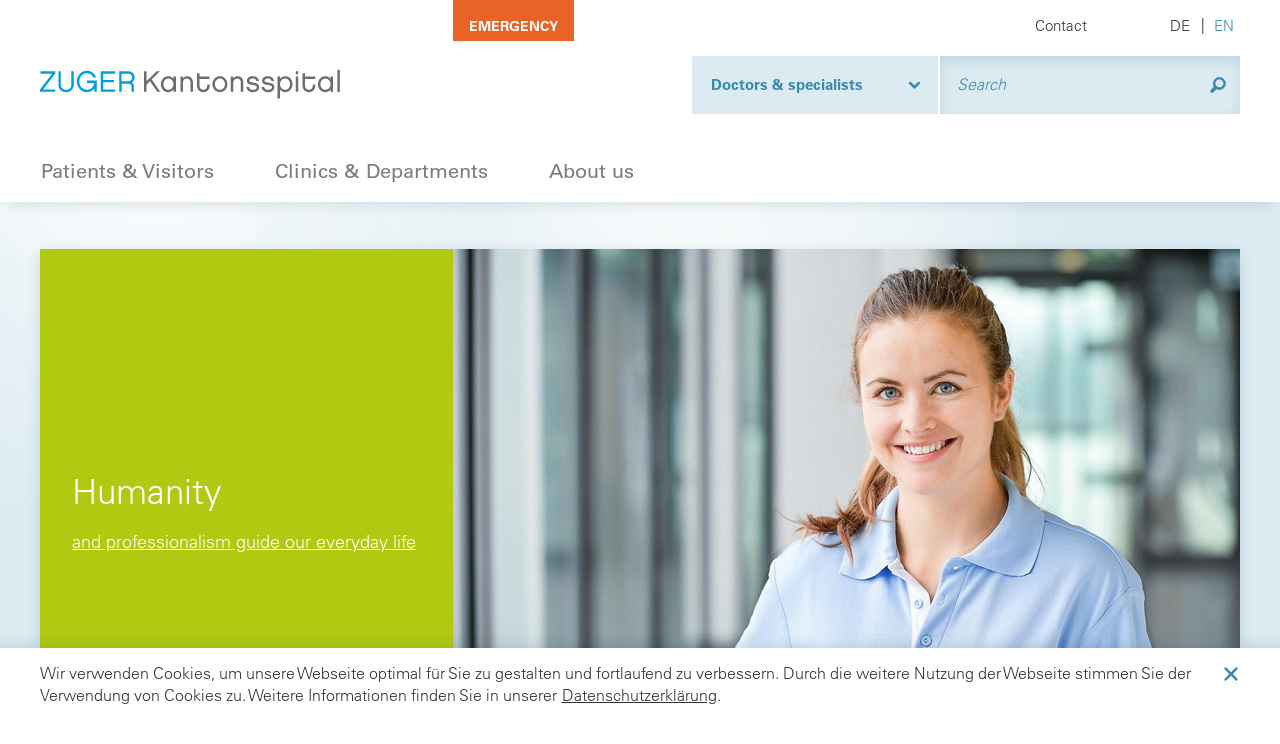

--- FILE ---
content_type: text/html; charset=utf-8
request_url: https://www.zgks.ch/en/home
body_size: 12125
content:
<!DOCTYPE html>
<html lang="en-US">
<head>

<meta charset="utf-8">
<!-- 
	»»»»»»»»»»»»»»»»»»»»»»»»»»»»»»»»»»»»»»»»»»»»»»»»»»»»»»»»»»»»»»»»»»»»»
	realisiert durch internezzo ag - die agentur für online-kommunikation
	www.internezzo.ch
	»»»»»»»»»»»»»»»»»»»»»»»»»»»»»»»»»»»»»»»»»»»»»»»»»»»»»»»»»»»»»»»»»»»»»

	This website is powered by TYPO3 - inspiring people to share!
	TYPO3 is a free open source Content Management Framework initially created by Kasper Skaarhoj and licensed under GNU/GPL.
	TYPO3 is copyright 1998-2026 of Kasper Skaarhoj. Extensions are copyright of their respective owners.
	Information and contribution at https://typo3.org/
-->



<title>Home - Zuger Kantonsspital AG</title>
<meta name="generator" content="TYPO3 CMS" />
<meta name="viewport" content="initial-scale=1.0, maximum-scale=2.0, width=device-width, height=device-height, user-scalable=yes" />
<meta name="author" content="Zuger Kantonsspital AG" />
<meta name="twitter:card" content="summary" />
<meta name="publisher" content="internezzo ag, CH-6343 Rotkreuz, www.internezzo.ch" />
<meta name="dcterms.rights" content="© Zuger Kantonsspital AG, All rights reserved" />
<meta name="dc.language" content="en" />

<link rel="stylesheet" type="text/css" href="/lib/ari/jquery.ari.min.css" media="all">
<link rel="stylesheet" type="text/css" href="/typo3conf/ext/news/Resources/Public/Css/news-basic.css?1650992832" media="all">
<link rel="stylesheet" type="text/css" href="/typo3temp/assets/compressed/merged-f774d6015cf161d1f1f52bb4e66905f4-e4e1423bbf5aa8436b846707b8e60afe.css?1768467319" media="all">



<script src="/typo3temp/assets/compressed/merged-0ded8c9c6200e921e9c821b56ab2c13e-5e65688362ee079d7a28dd9ad6cd4fd6.js?1768467319"></script>


<title>Zuger Kantonsspital AG</title>            <!-- Google Tag Manager -->
            <script>(function(w,d,s,l,i){w[l]=w[l]||[];w[l].push({'gtm.start':
            new Date().getTime(),event:'gtm.js'});var f=d.getElementsByTagName(s)[0],
            j=d.createElement(s),dl=l!='dataLayer'?'&l='+l:'';j.async=true;j.src=
            'https://www.googletagmanager.com/gtm.js?id='+i+dl;f.parentNode.insertBefore(j,f);
            })(window,document,'script','dataLayer','GTM-TGBKTLM');</script>
            <!-- End Google Tag Manager --><link rel="shortcut icon" href="/typo3conf/ext/nezzoprojecttemplate/Resources/Public/Favicon/favicon.ico">    <script type="text/javascript">
    var MTIProjectId='052df741-a0b5-417e-ae72-65da0b03c6f0';
     (function() {
            var mtiTracking = document.createElement('script');
            mtiTracking.type='text/javascript';
            mtiTracking.async='true';
            mtiTracking.src='https://www.zgks.ch/typo3conf/ext/nezzoprojecttemplate/Resources/Public/Js/mtiFontTrackingCode.js';
            (document.getElementsByTagName('head')[0]||document.getElementsByTagName('body')[0]).appendChild( mtiTracking );
       })();
    </script><script type="application/json" id="internezzoAriConfig">{"minImageWidth":50,"maxImageWidth":4000,"imageWidthRanges":{"smallImages":{"start":50,"end":1000,"interval":10},"bigImages":{"start":1001,"end":4000,"interval":100}},"webPMode":"disabled"}</script><link rel="alternate" hreflang="de" href="https://www.zgks.ch/startseite" /><link rel="alternate" hreflang="en" href="https://www.zgks.ch/en/home" />
<link rel="canonical" href="https://www.zgks.ch/en/home"/>

<link rel="alternate" hreflang="de-CH" href="https://www.zgks.ch/startseite"/>
<link rel="alternate" hreflang="en-US" href="https://www.zgks.ch/en/home"/>
<link rel="alternate" hreflang="x-default" href="https://www.zgks.ch/startseite"/>
</head>
<body>
<div id="cookieNote" class="hidden-print">
    <div class="container">
        <div class="alertContent col-xs-24">
            <div class="alertContentText">Wir verwenden Cookies, um unsere Webseite optimal für Sie zu gestalten und fortlaufend zu verbessern. Durch die weitere Nutzung der Webseite stimmen Sie der Verwendung von Cookies zu. Weitere Informationen finden Sie in unserer<a href="/en/online-privacy-policy">Datenschutzerklärung</a>.</div><div class="cookie-close"><spann class="icon-close-round"></span></div>
        </div>
    </div>
</div>

<div id="page">
    
    <header id="header" class="hidden-print">
        <div id="headerWrap" class="hidden-print container">
            <div id="emergencyBtn" class="col-xs-24 col-sm-5 col-md-3 col-md-offset-8">
                <a href="/en/emergency" title="Emergency">Emergency</a>
            </div>

            <nav id="metaMenu" class="hidden-xs col-sm-16 col-md-10">
                <ul><li class="no"><a href="/en/contact">Contact</a></li></ul>
            </nav>

            <nav id="languageMenu" class="hidden-xs col-sm-3 col-md-3">
                <ul><li class="no"><a href="/startseite">DE</a></li><span class="divider"></span><li class="act"><a href="/en/home">EN</a></li></ul>
            </nav>
        </div>
        <div id="headerStickyRow" class="hidden-xs">
            <div id="headerStickyRowWrap" class="container">
                <div id="logo" class="hidden-xs col-sm-24 col-md-8">
                    <a href="/en/home">
                        <img src="/typo3conf/ext/nezzoprojecttemplate/Resources/Public/Images/Logo.svg" alt="logo zgks"/>
                    </a>
                </div>
                <div class="hidden-print searchBarButton searchBarOffer col-xs-24 col-sm-8 col-md-5">
                    
                </div>
                <div class="hidden-print searchBarButton searchBarDoctors col-xs-24 col-sm-8 col-md-5">
                    <span class="searchBarButtonText" id="searchBarDoctor">Doctors & specialists</span>
                </div>
                <div id="search" class="hidden-print col-xs-24 col-sm-8 col-md-6">
                    <div class="tx_solr tx-solr-searchbox">
	
    
    <form method="get" id="tx-solr-search-form-pi-results" action="/en/searchresults" data-suggest="/en/searchresults?type=7384" data-suggest-header="Top Results" accept-charset="utf-8">
        <div class="input-group group-searchbox">
            

            

            <input type="text"
                   class="tx-solr-q js-solr-q tx-solr-suggest tx-solr-suggest-focus form-control"
                   name="tx_solr[q]"
                   value=""
                   placeholder="Search"/>

            <span class="input-group-btn">
                    <button class="btn btn-default tx-solr-submit" type="submit">
                        <span class="tx-solr-submit-search-icon"></span>
                        <span class="tx-solr-submit-search-label">
                            Search
                        </span>
                    </button>
                </span>
        </div>
    </form>


</div>

                </div>
                <nav id="horizontalMenu" class="hidden-print hidden-xs col-sm-24">
                    <ul><li class="no sub"><span class="menuItem">Patients &amp; Visitors</span><nav class="subMenu"><nav class="subMenuWrap"><ul><li class="no"><a href="/en/patients-visitors/hospital-stay">Hospital stay</a><ul><li class="no"><a href="/en/patients-visitors/hospital-stay/outpatient-stay">Outpatient stay</a></li><li class="no"><a href="/en/patients-visitors/hospital-stay/inpatient-stay">Inpatient stay</a><ul><li class="no"><a href="/en/patients-visitors/hospital-stay/inpatient-stay/additional-services-for-privately-and-semi-privately-insured">Additional services for privately and semi-privately insured</a></li></ul></li><li class="no"><a href="/en/patients-visitors/hospital-stay/fees-cost-reimbursement">Fees &amp; cost reimbursement</a></li><li class="no"><a href="/en/patients-visitors/hospital-stay/rights-obligations">Rights &amp; obligations</a></li><li class="no"><a href="/en/clinics-departments/therapies">Therapies</a></li><li class="no"><a href="/en/clinics-departments/consultations">Consultations</a></li></ul></li></ul><ul><li class="no"><a href="/en/about-us/directions">Directions</a></li><li class="no"><a href="/en/patients-visitors/visitor-information">Visitor information</a></li><li class="no"><a href="/en/patients-visitors/accompanying-persons">Accompanying persons</a></li><li class="no"><a href="/en/patients-visitors/cafeteria-restaurant-kiosk">Cafeteria, Restaurant &amp; Kiosk</a></li><li class="no"><a href="/en/patients-visitors/general-services">General services</a></li><li class="no"><a href="/en/about-us/quality-and-patient-satisfaction">Quality and patient satisfaction</a></li></ul><ul><li class="no"><a href="/en/clinics-departments/pharmacy">Pharmacy</a></li><li class="no"><a href="/en/emergency">Emergency</a></li><li class="no"><a href="/en/clinics-departments/womens-health-clinic/obstetrics">Pregnancy &amp; birth</a></li><li class="no"><a href="/en/clinics-departments/womens-health-clinic/baby-gallery">Baby Gallery</a></li></ul></nav></nav></li><li class="no sub"><span class="menuItem">Clinics &amp; Departments</span><nav class="subMenu"><nav class="subMenuWrap"><ul><li class="no"><a href="/en/clinics-departments/surgical-clinic">Surgical clinic</a><ul><li class="no"><a href="/en/clinics-departments/surgical-clinic/general-visceral-surgery">General &amp; visceral surgery</a></li><li class="no"><a href="/en/clinics-departments/services/gruppe/vascular-surgery-arterial-system">Vascular surgery arterial system</a></li><li class="no"><a href="/en/clinics-departments/surgical-clinic/vascular-surgery-venous-system">Vascular surgery venous system</a></li><li class="no"><a href="/en/clinics-departments/services/gruppe/ear-nose-throat-and-facial-surgery">Ear, nose, throat and facial surgery</a></li><li class="no"><a href="/en/clinics-departments/services/gruppe/proctology">Proctology</a></li><li class="no"><a href="/en/clinics-departments/services/gruppe/thoracic-surgery">Thoracic surgery</a></li><li class="no"><a href="/en/clinics-departments/services/gruppe/wound-consultation">Wound consultation</a></li><li class="no"><a href="/en/clinics-departments/surgical-clinic/urology">Urology</a></li></ul></li><li class="no"><a href="/en/clinics-departments/clinic-for-orthopaedics-traumatology">Clinic for orthopaedics &amp; traumatology</a><ul><li class="no"><a href="/en/clinics-departments/services/gruppe/foot-and-ankle-joint-surgery">Foot and ankle joint surgery</a></li><li class="no"><a href="/en/clinics-departments/services/gruppe/hand-surgery">Hand surgery</a></li><li class="no"><a href="/en/clinics-departments/services/gruppe/hip-surgery">Hip surgery</a></li><li class="no"><a href="/en/clinics-departments/clinic-for-orthopaedics-traumatology/knee-surgery">Knee surgery</a></li><li class="no"><a href="/en/clinics-departments/services/gruppe/shoulder-and-elbow-surgery">Shoulder and elbow surgery</a></li><li class="no"><a href="/en/clinics-departments/clinic-for-orthopaedics-traumatology/traumatology">Traumatology</a></li><li class="no"><a href="/en/clinics-departments/services/gruppe/spinal-surgery">Spinal surgery</a></li><li class="no"><a href="/en/clinics-departments/services/gruppe/dental-oral-surgery">Dental &amp; oral surgery</a></li><li class="no"><a href="/en/clinics-departments/clinic-for-orthopaedics-traumatology/online-appointment-booking-form">Online appointment booking form</a></li></ul></li><li class="no"><a href="/en/clinics-departments/out-patient-surgery-centre">Out patient surgery centre</a></li></ul><ul><li class="no"><a href="/en/clinics-departments/medical-clinic">Medical Clinic</a><ul><li class="no"><a href="/en/clinics-departments/services/gruppe/general-internal-medicine">General internal medicine</a></li><li class="no"><a href="/en/clinics-departments/services/gruppe/allergology">Allergology</a></li><li class="no"><a href="/en/clinics-departments/services/gruppe/angiology">Angiology</a></li><li class="no"><a href="/en/clinics-departments/services/gruppe/dermatology">Dermatology</a></li><li class="no"><a href="/en/clinics-departments/medical-clinic/endocrinology-diabetology">Endocrinology / Diabetology</a></li><li class="no"><a href="/en/clinics-departments/medical-clinic/gastroenterology">Gastroenterology</a></li><li class="no"><a href="/en/clinics-departments/services/gruppe/infectious-diseases">Infectious diseases</a></li><li class="no"><a href="/en/clinics-departments/services/gruppe/infection-prevention">Infection prevention</a></li><li class="no"><a href="/en/clinics-departments/services/gruppe/cardiology">Cardiology</a></li><li class="no"><a href="/en/clinics-departments/services/gruppe/nephrology">Nephrology</a></li><li class="no"><a href="/en/clinics-departments/medical-clinic/neurology">Neurology</a></li><li class="no"><a href="/en/clinics-departments/medical-clinic/oncology-haematology">Oncology / Haematology</a></li><li class="no"><a href="/en/clinics-departments/medical-clinic/osteoporosis">Osteoporosis</a></li><li class="no"><a href="/en/clinics-departments/services/gruppe/pneumology">Pneumology</a></li><li class="no"><a href="/en/clinics-departments/medical-clinic/consultation-hours-for-travel-medicine-and-immunisations">Consultation hours for travel medicine and immunisations</a></li><li class="no"><a href="/en/clinics-departments/services/gruppe/rheumatology">Rheumatology</a></li><li class="no"><a href="/en/clinics-departments/medical-clinic/hospital-pharmacy">Hospital Pharmacy</a></li></ul></li><li class="no"><a href="/en/clinics-departments/sports-medicine">Sports medicine</a></li><li class="no"><a href="/en/clinics-departments/womens-health-clinic">Women's Health Clinic</a><ul><li class="no"><a href="/en/clinics-departments/womens-health-clinic/obstetrics">Obstetrics</a></li><li class="no"><a href="/en/clinics-departments/womens-health-clinic/gynaecology">Gynaecology</a></li><li class="no"><a href="/en/clinics-departments/womens-health-clinic/the-zug-breast-centre">The Zug Breast Centre</a></li><li class="no"><a href="/en/clinics-departments/womens-health-clinic/baby-gallery">Baby gallery</a></li></ul></li><li class="no"><a href="/en/clinics-departments/baar-gynaecology-practice">Baar Gynaecology practice</a></li><li class="no"><a href="/en/clinics-departments/rotkreuz-obstetrics-and-gynaecology-practice">Rotkreuz Obstetrics and Gynaecology Practice</a></li></ul><ul><li class="no"><a href="/en/clinics-departments/institute-for-anaesthesia-and-intensive-care-medicine">Institute for Anaesthesia and Intensive Care Medicine</a><ul><li class="no"><a href="/en/clinics-departments/institute-for-anaesthesia-and-intensive-care-medicine/intensive-care">Intensive care</a></li><li class="no"><a href="/en/clinics-departments/institute-for-anaesthesia-and-intensive-care-medicine/anaesthesia">Anaesthesia</a></li><li class="no"><a href="/en/clinics-departments/institute-for-anaesthesia-and-intensive-care-medicine/pain-clinic">Pain clinic</a></li></ul></li><li class="no"><a href="/en/clinics-departments/institute-of-radiology">Institute of Radiology</a><ul><li class="no"><a href="/en/clinics-departments/institute-of-radiology/state-of-the-art-examination-techniques">State-of-the-art examination techniques</a></li><li class="no"><a href="/en/clinics-departments/institute-of-radiology/patient-information">Patient information</a></li><li class="no"><a href="/en/clinics-departments/institute-of-radiology/image-data-access">Image data access</a></li></ul></li><li class="no"><a href="/en/clinics-departments/care">Care</a></li><li class="no"><a href="/en/clinics-departments/therapies">Therapies</a></li><li class="no"><a href="/en/clinics-departments/consultations">Consultations</a></li><li class="no"><a href="/en/clinics-departments/emergency-centre">Emergency Centre</a><ul><li class="no"><a href="/en/clinics-departments/emergency-centre/emergency-numbers">Emergency numbers</a></li></ul></li><li class="no"><a href="/en/clinics-departments/pharmacy">Pharmacy</a></li><li class="no"><a href="/en/clinics-departments/nuclear-medicine-of-the-luzerner-kantonsspital" target="https://www.luks.ch/standorte/radio-onkologie-am-zuger-kantonsspital">Nuclear medicine of the Luzerner Kantonsspital</a></li><li class="no"><a href="/en/clinics-departments/radio-oncology-of-the-luzerner-kantonsspital" target="https://www.luks.ch/standorte/radio-onkologie-am-zuger-kantonsspital">Radio-Oncology of the Luzerner Kantonsspital</a></li></ul></nav></nav></li><li class="no sub"><span class="menuItem">About us</span><nav class="subMenu"><nav class="subMenuWrap"><ul><li class="no"><a href="/en/about-us/about-the-zuger-kantonsspital">About the Zuger Kantonsspital</a></li><li class="no"><a href="/en/about-us/quality-and-patient-satisfaction">Quality and patient satisfaction</a></li><li class="no"><a href="/en/about-us/directions">Directions</a></li></ul><ul><li class="no"><a href="/en/about-us/news">News</a></li><li class="no"><a href="/en/about-us/events">Events</a></li></ul><ul><li class="no"><a href="/en/about-us/aid-project-neo-for-namibia">Aid project NEO FOR NAMIBIA</a></li></ul></nav></nav></li><div class="subClose"></div></ul>
                </nav>
                <div class="hidden-print findercontainer col-xs-24">
                    <div class="nezzospitalmanager">
	
	<div class="nezzospitalmanager-personfinder typo3-search-exclude" data-nezzospitalmanager-personfinder-searchurl="/en/ajax/personfinder">
		<div class="nezzospitalmanager-finder-close"></div>
		<div class="nezzospitalmanager-finder-filter">
	<label>Searchtext</label><input class="nezzospitalmanager-finder-filter-text" />
	<select class="nezzospitalmanager-finder-filter-clinic" >
		<option value="0" selected="selected">- Clinic -</option>
		
			<option value="29" >Ambulantes Operationszentrum (AOZ)</option>
		
			<option value="12" >Apotheke</option>
		
			<option value="1" >Chirurgische Klinik</option>
		
			<option value="30" >Frauenarztpraxis Baar</option>
		
			<option value="13" >Frauenarztpraxis Rotkreuz</option>
		
			<option value="3" >Frauenklinik</option>
		
			<option value="4" >Institut für Anästhesie und Intensivmedizin</option>
		
			<option value="5" >Institut für Radiologie</option>
		
			<option value="16" >Klinik für Orthopädie &amp; Traumatologie</option>
		
			<option value="2" >Medizinische Klinik</option>
		
			<option value="7" >Notfallzentrum</option>
		
			<option value="15" >Pflege</option>
		
			<option value="28" >Sportmedizin</option>
		
			<option value="6" >Therapien</option>
		
	</select>
	<select class="nezzospitalmanager-finder-filter-medicalfield"  style="position:relative; z-index: 99000;">
	<option value="0" selected="selected">- Medical Field -</option>
	
		<option data-nezzospitalmanager-finder-clinic="2"  value="14" >Allergologie</option>
	
		<option data-nezzospitalmanager-finder-clinic="1"  value="1" >Allgemein- und Viszeralchirugie</option>
	
		<option data-nezzospitalmanager-finder-clinic="2"  value="51" >Allgemeine Innere Medizin</option>
	
		<option data-nezzospitalmanager-finder-clinic="4"  value="25" >Anästhesie</option>
	
		<option data-nezzospitalmanager-finder-clinic="2"  value="12" >Angiologie</option>
	
		<option data-nezzospitalmanager-finder-clinic="12"  value="36" >Apotheke</option>
	
		<option data-nezzospitalmanager-finder-clinic=""  value="32" >Beratungen</option>
	
		<option data-nezzospitalmanager-finder-clinic="2"  value="13" >Dermatologie</option>
	
		<option data-nezzospitalmanager-finder-clinic="2"  value="15" >Endokrinologie/Diabetologie</option>
	
		<option data-nezzospitalmanager-finder-clinic="16"  value="45" >Fuss- und Sprunggelenkchirurgie</option>
	
		<option data-nezzospitalmanager-finder-clinic="2"  value="16" >Gastroenterologie</option>
	
		<option data-nezzospitalmanager-finder-clinic="3"  value="38" >Geburtshilfe</option>
	
		<option data-nezzospitalmanager-finder-clinic="1"  value="3" >Gefässchirurgie Arterielles System</option>
	
		<option data-nezzospitalmanager-finder-clinic="1"  value="41" >Gefässchirurgie Venöses System</option>
	
		<option data-nezzospitalmanager-finder-clinic="3"  value="2" >Gynäkologie</option>
	
		<option data-nezzospitalmanager-finder-clinic="1"  value="9" >Hals-, Nasen-, Ohren-, Gesichtschirurgie</option>
	
		<option data-nezzospitalmanager-finder-clinic="16"  value="8" >Handchirurgie</option>
	
		<option data-nezzospitalmanager-finder-clinic="16"  value="44" >Hüftchirurgie</option>
	
		<option data-nezzospitalmanager-finder-clinic="2"  value="17" >Infektiologie</option>
	
		<option data-nezzospitalmanager-finder-clinic="2"  value="40" >Infektionsprävention</option>
	
		<option data-nezzospitalmanager-finder-clinic="4"  value="26" >Intensivmedizin</option>
	
		<option data-nezzospitalmanager-finder-clinic="2"  value="18" >Kardiologie</option>
	
		<option data-nezzospitalmanager-finder-clinic="16"  value="42" >Kniechirurgie</option>
	
		<option data-nezzospitalmanager-finder-clinic="2"  value="19" >Nephrologie</option>
	
		<option data-nezzospitalmanager-finder-clinic="2"  value="20" >Neurologie</option>
	
		<option data-nezzospitalmanager-finder-clinic="2"  value="21" >Onkologie/Hämatologie</option>
	
		<option data-nezzospitalmanager-finder-clinic="2"  value="31" >Osteoporose</option>
	
		<option data-nezzospitalmanager-finder-clinic="15"  value="33" >Pflege</option>
	
		<option data-nezzospitalmanager-finder-clinic="2"  value="22" >Pneumologie</option>
	
		<option data-nezzospitalmanager-finder-clinic="1"  value="35" >Proktologie</option>
	
		<option data-nezzospitalmanager-finder-clinic="5"  value="39" >Radiologie</option>
	
		<option data-nezzospitalmanager-finder-clinic="2"  value="23" >Rheumatologie</option>
	
		<option data-nezzospitalmanager-finder-clinic="4"  value="27" >Schmerzklinik</option>
	
		<option data-nezzospitalmanager-finder-clinic="16"  value="43" >Schulter- und Ellbogenchirurgie</option>
	
		<option data-nezzospitalmanager-finder-clinic="2"  value="37" >Spitalpharmazie</option>
	
		<option data-nezzospitalmanager-finder-clinic="2"  value="24" >Sportmedizin</option>
	
		<option data-nezzospitalmanager-finder-clinic="6"  value="34" >Therapien</option>
	
		<option data-nezzospitalmanager-finder-clinic="1"  value="4" >Thoraxchirurgie</option>
	
		<option data-nezzospitalmanager-finder-clinic="16"  value="5" >Unfallchirurgie / Sporttraumatologie</option>
	
		<option data-nezzospitalmanager-finder-clinic="1"  value="7" >Urologie</option>
	
		<option data-nezzospitalmanager-finder-clinic="16"  value="46" >Wirbelsäulenchirurgie</option>
	
		<option data-nezzospitalmanager-finder-clinic="1"  value="11" >Wundsprechstunde</option>
	
		<option data-nezzospitalmanager-finder-clinic="16"  value="10" >Zahn- &amp; Kieferchirurgie</option>
	
	</select>
</div>
<ul class="nezzospitalmanager-finder-abcfilter"></ul>
		<div class="nezzospitalmanager-personfinder-results-wrapper">
			<ul class="nezzospitalmanager-personfinder-results">
			</ul>
			<div class="nezzospitalmanager-personfinder-loadmore">
				<span class="nezzospitalmanager-personfinder-loadmore-info"><span class="nezzospitalmanager-personfinder-loadmore-info-visibleresults"></span> of <span class="nezzospitalmanager-personfinder-loadmore-info-totalresults"></span></span><span class="nezzospitalmanager-personfinder-loadmore-button">load more</span>
			</div>
		</div>
	</div>

</div>
                    <div class="nezzospitalmanager">
	
	<div class="nezzospitalmanager-servicefinder typo3-search-exclude " data-nezzospitalmanager-servicefinder-dataurl="/en/ajax/servicefinder">
		
			<div class="nezzospitalmanager-finder-close"></div>
		
		<div class="nezzospitalmanager-finder-filter">
	<label>Searchtext</label><input class="nezzospitalmanager-finder-filter-text" />
	<select class="nezzospitalmanager-finder-filter-clinic" >
		<option value="0" selected="selected">- Clinic -</option>
		
			<option value="29" >Ambulantes Operationszentrum (AOZ)</option>
		
			<option value="12" >Apotheke</option>
		
			<option value="1" >Chirurgische Klinik</option>
		
			<option value="30" >Frauenarztpraxis Baar</option>
		
			<option value="13" >Frauenarztpraxis Rotkreuz</option>
		
			<option value="3" >Frauenklinik</option>
		
			<option value="4" >Institut für Anästhesie und Intensivmedizin</option>
		
			<option value="5" >Institut für Radiologie</option>
		
			<option value="16" >Klinik für Orthopädie &amp; Traumatologie</option>
		
			<option value="2" >Medizinische Klinik</option>
		
			<option value="7" >Notfallzentrum</option>
		
			<option value="15" >Pflege</option>
		
			<option value="28" >Sportmedizin</option>
		
			<option value="6" >Therapien</option>
		
	</select>
	<select class="nezzospitalmanager-finder-filter-medicalfield"  style="position:relative; z-index: 99000;">
	<option value="0" selected="selected">- Medical Field -</option>
	
		<option data-nezzospitalmanager-finder-clinic="2"  value="14" >Allergologie</option>
	
		<option data-nezzospitalmanager-finder-clinic="1"  value="1" >Allgemein- und Viszeralchirugie</option>
	
		<option data-nezzospitalmanager-finder-clinic="2"  value="51" >Allgemeine Innere Medizin</option>
	
		<option data-nezzospitalmanager-finder-clinic="4"  value="25" >Anästhesie</option>
	
		<option data-nezzospitalmanager-finder-clinic="2"  value="12" >Angiologie</option>
	
		<option data-nezzospitalmanager-finder-clinic="12"  value="36" >Apotheke</option>
	
		<option data-nezzospitalmanager-finder-clinic=""  value="32" >Beratungen</option>
	
		<option data-nezzospitalmanager-finder-clinic="2"  value="13" >Dermatologie</option>
	
		<option data-nezzospitalmanager-finder-clinic="2"  value="15" >Endokrinologie/Diabetologie</option>
	
		<option data-nezzospitalmanager-finder-clinic="16"  value="45" >Fuss- und Sprunggelenkchirurgie</option>
	
		<option data-nezzospitalmanager-finder-clinic="2"  value="16" >Gastroenterologie</option>
	
		<option data-nezzospitalmanager-finder-clinic="3"  value="38" >Geburtshilfe</option>
	
		<option data-nezzospitalmanager-finder-clinic="1"  value="3" >Gefässchirurgie Arterielles System</option>
	
		<option data-nezzospitalmanager-finder-clinic="1"  value="41" >Gefässchirurgie Venöses System</option>
	
		<option data-nezzospitalmanager-finder-clinic="3"  value="2" >Gynäkologie</option>
	
		<option data-nezzospitalmanager-finder-clinic="1"  value="9" >Hals-, Nasen-, Ohren-, Gesichtschirurgie</option>
	
		<option data-nezzospitalmanager-finder-clinic="16"  value="8" >Handchirurgie</option>
	
		<option data-nezzospitalmanager-finder-clinic="16"  value="44" >Hüftchirurgie</option>
	
		<option data-nezzospitalmanager-finder-clinic="2"  value="17" >Infektiologie</option>
	
		<option data-nezzospitalmanager-finder-clinic="2"  value="40" >Infektionsprävention</option>
	
		<option data-nezzospitalmanager-finder-clinic="4"  value="26" >Intensivmedizin</option>
	
		<option data-nezzospitalmanager-finder-clinic="2"  value="18" >Kardiologie</option>
	
		<option data-nezzospitalmanager-finder-clinic="16"  value="42" >Kniechirurgie</option>
	
		<option data-nezzospitalmanager-finder-clinic="2"  value="19" >Nephrologie</option>
	
		<option data-nezzospitalmanager-finder-clinic="2"  value="20" >Neurologie</option>
	
		<option data-nezzospitalmanager-finder-clinic="2"  value="21" >Onkologie/Hämatologie</option>
	
		<option data-nezzospitalmanager-finder-clinic="2"  value="31" >Osteoporose</option>
	
		<option data-nezzospitalmanager-finder-clinic="15"  value="33" >Pflege</option>
	
		<option data-nezzospitalmanager-finder-clinic="2"  value="22" >Pneumologie</option>
	
		<option data-nezzospitalmanager-finder-clinic="1"  value="35" >Proktologie</option>
	
		<option data-nezzospitalmanager-finder-clinic="5"  value="39" >Radiologie</option>
	
		<option data-nezzospitalmanager-finder-clinic="2"  value="23" >Rheumatologie</option>
	
		<option data-nezzospitalmanager-finder-clinic="4"  value="27" >Schmerzklinik</option>
	
		<option data-nezzospitalmanager-finder-clinic="16"  value="43" >Schulter- und Ellbogenchirurgie</option>
	
		<option data-nezzospitalmanager-finder-clinic="2"  value="37" >Spitalpharmazie</option>
	
		<option data-nezzospitalmanager-finder-clinic="2"  value="24" >Sportmedizin</option>
	
		<option data-nezzospitalmanager-finder-clinic="6"  value="34" >Therapien</option>
	
		<option data-nezzospitalmanager-finder-clinic="1"  value="4" >Thoraxchirurgie</option>
	
		<option data-nezzospitalmanager-finder-clinic="16"  value="5" >Unfallchirurgie / Sporttraumatologie</option>
	
		<option data-nezzospitalmanager-finder-clinic="1"  value="7" >Urologie</option>
	
		<option data-nezzospitalmanager-finder-clinic="16"  value="46" >Wirbelsäulenchirurgie</option>
	
		<option data-nezzospitalmanager-finder-clinic="1"  value="11" >Wundsprechstunde</option>
	
		<option data-nezzospitalmanager-finder-clinic="16"  value="10" >Zahn- &amp; Kieferchirurgie</option>
	
	</select>
</div>
<ul class="nezzospitalmanager-finder-abcfilter"></ul>
		<div class="nezzospitalmanager-servicefinder-data-wrapper">
			<ul class="nezzospitalmanager-servicefinder-data">
			</ul>
		</div>
	</div>

</div>
                </div>
            </div>
        </div>
    </header>


    
    
        <div class="printLogo visible-print">
            <img src="/typo3conf/ext/nezzoprojecttemplate/Resources/Public/Images/Logo.svg" alt="logo zgks"/>
        </div>
        <div id="wrapper">
            <div id="blueContent">
                <div id="blueContentWrap" class="container">
                    
                    <!--TYPO3SEARCH_begin-->
                    
    

            <div id="c5558" class="frame frame-default frame-type-list frame-layout-0">
                

                
                        
                            



                        
                        
                            



                        
                        

    
        <div class="tx-nezzobxslider">
	
	<ul class="slideWrapper typo3-search-exclude">
		
			
				<li class="">
					<div class="image">
						
								
        <img src="/fileadmin/user_upload/Startseite/Slider/Imagebild_Home_127_1x.jpg" width="787" height="403"   alt="Humanity" >
    

							
					</div>

					
		<div class="caption">
    <div class="captionText">
        
            <h1 class="mainTitle">Humanity</h1>
        
        
            <div class="description"><p>and professionalism guide our everyday life</p></div><p>&nbsp;</p>
        
    </div>
</div>

	

				</li>
			
		
	</ul>

	

	<div class="slider-settings">
	<input class="slideSpeed" type="hidden" name="slideSpeed" value="0.5" />
	<input class="stopAutoOnClick" type="hidden" name="stopAutoOnClick" value="" />
	<input class="autoplayEnabled" type="hidden" name="autoplayEnabled" value="1" />
	<input class="autoplayDuration" type="hidden" name="autoplayDuration" value="5" />
	<input class="buttonSelect" type="hidden" name="buttonSelect" value="" />
	<input class="slideMode" type="hidden" name="slideMode" value="horizontal" />
	<input class="slideSpeed" type="hidden" name="slideSpeed" value="0.5" />
	<input class="pagerEnabled" type="hidden" name="pagerEnabled" value="1" />
	<input class="thumbnailPager" type="hidden" name="thumbnailPager" value="" />
	<input class="showSlideControls" type="hidden" name="showSlideControls" value="1" />
	<input class="easingType" type="hidden" name="easingType" value="ease-out" />
	<input class="nextSlideText" type="hidden" name="nextSlideText" value="next slide" />
	<input class="prevSlideText" type="hidden" name="prevSlideText" value="previous slide" />
</div>

</div>
    


                        
                            



                        
                        
                            



                        
                    
            </div>
        


                    <!--TYPO3SEARCH_end-->
                </div>
            </div>
            <div id="mainContent" class="container">
                <div class="socialPrintWrap col-xs-24 col-sm-4 col-sm-offset-20 hidden-xs hidden-print">
                    <div class="socialPrintBtn print">
                        <a href="javascript:window.print()" class="icon-print-1" title="Seite drucken"><span class="hiddenText">Seite drucken</span></a>
                    </div>
                    <div class="socialPrintBtn socialBookmarks icon-share-2">
                        
                    </div>
                </div>

                <!--TYPO3SEARCH_begin-->
                <div id="c5634">

    <div class="gridContainer3366 twoColumns twoColumns3366">
        <div class="contentLeft33 left col-xs-24 col-sm-8">
            
                
                    
    

            <div id="c10590" class="frame frame-custom-69 frame-type-text frame-layout-0">
                

                
                        <a href="https://www.zgks.ch/en/patients-visitors/visitor-information" target="_blank">
                            
                                



                            
                            
                                

    
        <header>
            


    
            
                    <h3 class="">Visiting hours </h3>
                
        



            



            



        </header>
    



                            
                            

    <p><strong>General ward&nbsp;</strong><br> Daily 1.00 pm - 8.00 pm&nbsp;</p>
<p><strong>Private ward&nbsp;</strong><br> Daily 11.30 am - 9.00 pm&nbsp;</p>


                            
                                



                            
                            
                                



                            
                        </a>
                    
            </div>
        


                
            
        </div>
        <div class="contentRight66 right col-xs-24 col-sm-15 col-sm-offset-1">
            
        </div>
    </div>

</div>
<div id="c5659">

    <div class="gridContainer3Col threeColumns">
        <div class="left col-xs-24 col-sm-8">
            
                
                    
    

            <div id="c5657" class="frame frame-default frame-type-list frame-layout-0">
                

                
                        
                            



                        
                        
                            

    
        <header>
            


    
            
                    <h4 class="">
                        Events in English
                    </h4>
                
        



            



            



        </header>
    



                        
                        

    
        



	<div class="tx-nezzoagenda frame-type-form_formframework">
		

	<div class="nezzoagenda__view--latest">
		<div class="nezzoagenda__wrapper--events row">
			
		</div>
	</div>


	</div>





    


                        
                            



                        
                        
                            



                        
                    
            </div>
        


                
                    
    

            <div id="c5658" class="frame frame-default frame-type-text frame-layout-0">
                

                
                        
                            



                        
                        
                            



                        
                        

    <p class="Link-Aufzaehlung"><a href="/en/about-us/events">All events</a> </p>


                        
                            



                        
                        
                            



                        
                    
            </div>
        


                
            
        </div>
        <div class="center col-xs-24 col-sm-8">
            
                
                    
    

            <div id="c5655" class="frame frame-default frame-type-list frame-layout-0">
                

                
                        
                            



                        
                        
                            

    
        <header>
            


    
            
                    <h4 class="">
                        News
                    </h4>
                
        



            



            



        </header>
    



                        
                        

    
        


	


<div class="news">
	
    <!--TYPO3SEARCH_end-->
    
            
                    <div class="news-list-view news-home-view">
                        
                                
                                    
<!--
    =====================
        Partials/List/Item.html
-->
<div class="article articletype-0" itemscope="itemscope" itemtype="http://schema.org/Article">
    

    <!-- date -->
    <span class="news-list-date">
        <time datetime="2026-01-01">
            01/01/2026
            <meta itemprop="datePublished" content="2026-01-01" />
        </time>
    </span>

    <div class="news-home-title">
        <a title="999 Babys erblickten 2025 im Zuger Kantonsspital das Licht der Welt" href="/en/about-us/news/news-detail/detail/999-babys-erblickten-2025-im-zuger-kantonsspital-das-licht-der-welt">
            <span itemprop="headline"><span itemprop="headline">999 Babys erblickten 2025 im Zuger Kantonsspital das Licht der Welt</span></span>
        </a>
    </div>
</div>

                                
                                    
<!--
    =====================
        Partials/List/Item.html
-->
<div class="article articletype-0" itemscope="itemscope" itemtype="http://schema.org/Article">
    

    <!-- date -->
    <span class="news-list-date">
        <time datetime="2025-10-28">
            10/28/2025
            <meta itemprop="datePublished" content="2025-10-28" />
        </time>
    </span>

    <div class="news-home-title">
        <a title="Nachwuchskräfte fürs Gesundheitswesen: erfolgreiche Abschlüsse Pflegefachfrau / Pflegefachmann HF " href="/en/about-us/news/news-detail/detail/nachwuchskraefte-fuers-gesundheitswesen-erfolgreiche-abschluesse-pflegefachfrau-pflegefachmann-hf">
            <span itemprop="headline"><span itemprop="headline">Nachwuchskräfte fürs Gesundheitswesen: erfolgreiche Abschlüsse Pflegefachfrau /&hellip;</span></span>
        </a>
    </div>
</div>

                                
                                    
<!--
    =====================
        Partials/List/Item.html
-->
<div class="article articletype-0" itemscope="itemscope" itemtype="http://schema.org/Article">
    

    <!-- date -->
    <span class="news-list-date">
        <time datetime="2025-10-13">
            10/13/2025
            <meta itemprop="datePublished" content="2025-10-13" />
        </time>
    </span>

    <div class="news-home-title">
        <a title="&quot;Am Abglanz der Farben&quot; – Ausstellung von Monika Kiss Horváth" href="/en/about-us/news/news-detail/detail/am-abglanz-der-farben-ausstellung-von-monika-kiss-horvath">
            <span itemprop="headline"><span itemprop="headline">&quot;Am Abglanz der Farben&quot; – Ausstellung von Monika Kiss Horváth</span></span>
        </a>
    </div>
</div>

                                
                            
                    </div>
                
        
    <!--TYPO3SEARCH_begin-->

</div>

    


                        
                            



                        
                        
                            



                        
                    
            </div>
        


                
                    
    

            <div id="c5656" class="frame frame-default frame-type-text frame-layout-0">
                

                
                        
                            



                        
                        
                            



                        
                        

    <p class="Link-Aufzaehlung"><a href="/en/about-us/news">All news</a> </p>


                        
                            



                        
                        
                            



                        
                    
            </div>
        


                
            
        </div>
        <div class="right col-xs-24 col-sm-8">
            
                
                    
    

            <div id="c7349" class="frame frame-default frame-type-shortcut frame-layout-0">
                

                
                        
                            



                        
                        
                        

    
    

            <div id="c5875" class="frame frame-default frame-type-header frame-layout-0">
                

                
                        
                            



                        
                        
                            

    
        <header>
            


    
            
                    <h4 class="">
                        Baby gallery
                    </h4>
                
        



            



            



        </header>
    



                        
                        
                        
                            



                        
                        
                            



                        
                    
            </div>
        




                        
                            



                        
                        
                            



                        
                    
            </div>
        


                
                    
    

            <div id="c7352" class="frame frame-default frame-type-shortcut frame-layout-0">
                

                
                        
                            



                        
                        
                        

    
    

            <div id="c5876" class="frame frame-custom-61 frame-type-textpic frame-layout-0">
                

                
                        <a href="/en/clinics-departments/womens-health-clinic/baby-gallery">
                            
                                



                            
                            

    
        



    


                            

    <div class="ce-textpic ce-left ce-above imageRatio-100">
        <div class="row">
            
                

    <div class="ce-gallery imageCols-1" data-ce-columns="1" data-ce-images="1">
        
        
            <div class="ce-row row">
                
                    
                        <div class="ce-column">
                            

        

<figure class="image">
    
            
                    
                            <div class="img-ari--responsive" data-ari-params="{'id':24761,'name':'babygalerie_zgks.jpg','hash':'f4a5e233792a3c2fef8dab300bd92c883b4e43cd','maxwidth':752,'cropHash':'da39a3ee5e6b4b0d3255bfef95601890afd80709','alt':'','title':''}" style="padding-bottom: 58.776595744681%" ></div>
                        
                
        
    
</figure>


    


                        </div>
                    
                
            </div>
        
        
    </div>



            

            
                    <div class="ce-bodytext">
                        
                        <p>Welcome to this world<br>To the baby gallery</p>
                    </div>
                

            
        </div>
    </div>


                            
                                



                            
                            
                                



                            
                        </a>
                    
            </div>
        




                        
                            



                        
                        
                            



                        
                    
            </div>
        


                
            
        </div>
    </div>

</div>
<div id="c5684">

    <div class="gridContainer3ColSpaceless threeColumns">
        <div class="left col-xs-24 col-sm-8">
            
                
                    
    

            <div id="c5699" class="frame frame-default frame-type-shortcut frame-layout-0">
                

                
                        
                            



                        
                        
                        

    
    

            <div id="c5887" class="frame frame-default frame-type-header frame-layout-0">
                

                
                        
                            



                        
                        
                            

    
        <header>
            


    
            
                    <h4 class="">
                        Pregnancy &amp; birth
                    </h4>
                
        



            



            



        </header>
    



                        
                        
                        
                            



                        
                        
                            



                        
                    
            </div>
        


    

            <div id="c5888" class="frame frame-custom-62 frame-type-textpic frame-layout-0">
                

                
                        <a href="/en/clinics-departments/womens-health-clinic/obstetrics">
                            
                                



                            
                            

    
        



    


                            

    <div class="ce-textpic ce-left ce-above imageRatio-100">
        <div class="row">
            
                

    <div class="ce-gallery imageCols-1" data-ce-columns="1" data-ce-images="1">
        
        
            <div class="ce-row row">
                
                    
                        <div class="ce-column">
                            

        

<figure class="image">
    
            
                    
                            <div class="img-ari--responsive" data-ari-params="{'id':24767,'name':'schwangerschft_zgks.jpg','hash':'e9e0cd3ccc45e9fa165b9574985419cf9eff1dde','maxwidth':752,'cropHash':'da39a3ee5e6b4b0d3255bfef95601890afd80709','alt':'','title':''}" style="padding-bottom: 58.776595744681%" ></div>
                        
                
        
    
</figure>


    


                        </div>
                    
                
            </div>
        
        
    </div>



            

            
                    <div class="ce-bodytext">
                        
                        <p>Services and care before, during and after the birth </p>
                    </div>
                

            
        </div>
    </div>


                            
                                



                            
                            
                                



                            
                        </a>
                    
            </div>
        




                        
                            



                        
                        
                            



                        
                    
            </div>
        


                
            
        </div>
        <div class="center col-xs-24 col-sm-8">
            
                
                    
    

            <div id="c5697" class="frame frame-default frame-type-shortcut frame-layout-0">
                

                
                        
                            



                        
                        
                        

    
    

            <div id="c5885" class="frame frame-default frame-type-header frame-layout-0">
                

                
                        
                            



                        
                        
                            

    
        <header>
            


    
            
                    <h4 class="">
                        About us
                    </h4>
                
        



            



            



        </header>
    



                        
                        
                        
                            



                        
                        
                            



                        
                    
            </div>
        


    

            <div id="c5886" class="frame frame-custom-60 frame-type-textpic frame-layout-0">
                

                
                        <a href="/en/about-us">
                            
                                



                            
                            

    
        



    


                            

    <div class="ce-textpic ce-left ce-above imageRatio-100">
        <div class="row">
            
                

    <div class="ce-gallery imageCols-1" data-ce-columns="1" data-ce-images="1">
        
        
            <div class="ce-row row">
                
                    
                        <div class="ce-column">
                            

        

<figure class="image">
    
            
                    
                            <div class="img-ari--responsive" data-ari-params="{'id':24766,'name':'ueber_uns_zgks.jpg','hash':'e442862b5cd6c931d6457e2881f038d18b496462','maxwidth':752,'cropHash':'da39a3ee5e6b4b0d3255bfef95601890afd80709','alt':'','title':''}" style="padding-bottom: 58.776595744681%" ></div>
                        
                
        
    
</figure>


    


                        </div>
                    
                
            </div>
        
        
    </div>



            

            
                    <div class="ce-bodytext">
                        
                        <p>About the Zuger Kantonsspital</p>
                    </div>
                

            
        </div>
    </div>


                            
                                



                            
                            
                                



                            
                        </a>
                    
            </div>
        




                        
                            



                        
                        
                            



                        
                    
            </div>
        


                
            
        </div>
        <div class="right col-xs-24 col-sm-8">
            
        </div>
    </div>

</div>

                <!--TYPO3SEARCH_end-->
            </div>
        </div>
    

    <div id="toTopLink" class="hidden-print hidden-xs icon-angle-double-up"><a href="#"><span class="hiddenText">nach oben</span></a></div>
</div>


    <div id="offCanvasWrap" class="hidden-print visible-xs"><div id="toggleLeftOffCanvas"><span class="icon-android-menu"></span></div><div id="middleOffCanvas"><a href="/en/home"><img src="/typo3conf/ext/nezzoprojecttemplate/Resources/Public/Images/Logo.svg" width="689" height="100"   alt="" ></a></div><div id="toggleRightOffCanvas"><span class="icon-magnifying-glass"></span></div></div>

    <nav id="leftOffCanvas" class="hidden-print visible-xs">
        <ul class="show"><li class="act"><a href="/en/home">Home</a></li><li class="no sub"><span class="toggleMenu menuItem icon-right-open-big">Patients &amp; Visitors</span><ul><li class="no sub"><span class="toggleMenu icon-right-open-big"></span><a href="/en/patients-visitors/hospital-stay">Hospital stay</a><ul><li class="no"><a href="/en/patients-visitors/hospital-stay/outpatient-stay">Outpatient stay</a></li><li class="no sub"><span class="toggleMenu icon-right-open-big"></span><a href="/en/patients-visitors/hospital-stay/inpatient-stay">Inpatient stay</a><ul><li class="no"><a href="/en/patients-visitors/hospital-stay/inpatient-stay/additional-services-for-privately-and-semi-privately-insured">Additional services for privately and semi-privately insured</a></li></ul></li><li class="no"><a href="/en/patients-visitors/hospital-stay/fees-cost-reimbursement">Fees &amp; cost reimbursement</a></li><li class="no"><a href="/en/patients-visitors/hospital-stay/rights-obligations">Rights &amp; obligations</a></li><li class="no"><a href="/en/clinics-departments/therapies">Therapies</a></li><li class="no"><a href="/en/clinics-departments/consultations">Consultations</a></li></ul></li><li class="no"><a href="/en/about-us/directions">Directions</a></li><li class="no"><a href="/en/patients-visitors/visitor-information">Visitor information</a></li><li class="no"><a href="/en/patients-visitors/accompanying-persons">Accompanying persons</a></li><li class="no"><a href="/en/patients-visitors/cafeteria-restaurant-kiosk">Cafeteria, Restaurant &amp; Kiosk</a></li><li class="no"><a href="/en/patients-visitors/general-services">General services</a></li><li class="no"><a href="/en/about-us/quality-and-patient-satisfaction">Quality and patient satisfaction</a></li><li class="no"><a href="/en/clinics-departments/pharmacy">Pharmacy</a></li><li class="no"><a href="/en/emergency">Emergency</a></li><li class="no"><a href="/en/clinics-departments/womens-health-clinic/obstetrics">Pregnancy &amp; birth</a></li><li class="no"><a href="/en/clinics-departments/womens-health-clinic/baby-gallery">Baby Gallery</a></li></ul></li><li class="no sub"><span class="toggleMenu menuItem icon-right-open-big">Clinics &amp; Departments</span><ul><li class="no sub"><span class="toggleMenu icon-right-open-big"></span><a href="/en/clinics-departments/surgical-clinic">Surgical clinic</a><ul><li class="no"><a href="/en/clinics-departments/surgical-clinic/general-visceral-surgery">General &amp; visceral surgery</a></li><li class="no"><a href="/en/clinics-departments/services/gruppe/vascular-surgery-arterial-system">Vascular surgery arterial system</a></li><li class="no"><a href="/en/clinics-departments/surgical-clinic/vascular-surgery-venous-system">Vascular surgery venous system</a></li><li class="no"><a href="/en/clinics-departments/services/gruppe/ear-nose-throat-and-facial-surgery">Ear, nose, throat and facial surgery</a></li><li class="no"><a href="/en/clinics-departments/services/gruppe/proctology">Proctology</a></li><li class="no"><a href="/en/clinics-departments/services/gruppe/thoracic-surgery">Thoracic surgery</a></li><li class="no"><a href="/en/clinics-departments/services/gruppe/wound-consultation">Wound consultation</a></li><li class="no"><a href="/en/clinics-departments/surgical-clinic/urology">Urology</a></li></ul></li><li class="no sub"><span class="toggleMenu icon-right-open-big"></span><a href="/en/clinics-departments/clinic-for-orthopaedics-traumatology">Clinic for orthopaedics &amp; traumatology</a><ul><li class="no"><a href="/en/clinics-departments/services/gruppe/foot-and-ankle-joint-surgery">Foot and ankle joint surgery</a></li><li class="no"><a href="/en/clinics-departments/services/gruppe/hand-surgery">Hand surgery</a></li><li class="no"><a href="/en/clinics-departments/services/gruppe/hip-surgery">Hip surgery</a></li><li class="no"><a href="/en/clinics-departments/clinic-for-orthopaedics-traumatology/knee-surgery">Knee surgery</a></li><li class="no"><a href="/en/clinics-departments/services/gruppe/shoulder-and-elbow-surgery">Shoulder and elbow surgery</a></li><li class="no"><a href="/en/clinics-departments/clinic-for-orthopaedics-traumatology/traumatology">Traumatology</a></li><li class="no"><a href="/en/clinics-departments/services/gruppe/spinal-surgery">Spinal surgery</a></li><li class="no"><a href="/en/clinics-departments/services/gruppe/dental-oral-surgery">Dental &amp; oral surgery</a></li><li class="no"><a href="/en/clinics-departments/clinic-for-orthopaedics-traumatology/online-appointment-booking-form">Online appointment booking form</a></li></ul></li><li class="no"><a href="/en/clinics-departments/out-patient-surgery-centre">Out patient surgery centre</a></li><li class="no sub"><span class="toggleMenu icon-right-open-big"></span><a href="/en/clinics-departments/medical-clinic">Medical Clinic</a><ul><li class="no"><a href="/en/clinics-departments/services/gruppe/general-internal-medicine">General internal medicine</a></li><li class="no"><a href="/en/clinics-departments/services/gruppe/allergology">Allergology</a></li><li class="no"><a href="/en/clinics-departments/services/gruppe/angiology">Angiology</a></li><li class="no"><a href="/en/clinics-departments/services/gruppe/dermatology">Dermatology</a></li><li class="no"><a href="/en/clinics-departments/medical-clinic/endocrinology-diabetology">Endocrinology / Diabetology</a></li><li class="no"><a href="/en/clinics-departments/medical-clinic/gastroenterology">Gastroenterology</a></li><li class="no"><a href="/en/clinics-departments/services/gruppe/infectious-diseases">Infectious diseases</a></li><li class="no"><a href="/en/clinics-departments/services/gruppe/infection-prevention">Infection prevention</a></li><li class="no"><a href="/en/clinics-departments/services/gruppe/cardiology">Cardiology</a></li><li class="no"><a href="/en/clinics-departments/services/gruppe/nephrology">Nephrology</a></li><li class="no"><a href="/en/clinics-departments/medical-clinic/neurology">Neurology</a></li><li class="no"><a href="/en/clinics-departments/medical-clinic/oncology-haematology">Oncology / Haematology</a></li><li class="no"><a href="/en/clinics-departments/medical-clinic/osteoporosis">Osteoporosis</a></li><li class="no"><a href="/en/clinics-departments/services/gruppe/pneumology">Pneumology</a></li><li class="no"><a href="/en/clinics-departments/medical-clinic/consultation-hours-for-travel-medicine-and-immunisations">Consultation hours for travel medicine and immunisations</a></li><li class="no"><a href="/en/clinics-departments/services/gruppe/rheumatology">Rheumatology</a></li><li class="no"><a href="/en/clinics-departments/medical-clinic/hospital-pharmacy">Hospital Pharmacy</a></li></ul></li><li class="no"><a href="/en/clinics-departments/sports-medicine">Sports medicine</a></li><li class="no sub"><span class="toggleMenu icon-right-open-big"></span><a href="/en/clinics-departments/womens-health-clinic">Women's Health Clinic</a><ul><li class="no"><a href="/en/clinics-departments/womens-health-clinic/obstetrics">Obstetrics</a></li><li class="no"><a href="/en/clinics-departments/womens-health-clinic/gynaecology">Gynaecology</a></li><li class="no"><a href="/en/clinics-departments/womens-health-clinic/the-zug-breast-centre">The Zug Breast Centre</a></li><li class="no"><a href="/en/clinics-departments/womens-health-clinic/baby-gallery">Baby gallery</a></li></ul></li><li class="no"><a href="/en/clinics-departments/baar-gynaecology-practice">Baar Gynaecology practice</a></li><li class="no"><a href="/en/clinics-departments/rotkreuz-obstetrics-and-gynaecology-practice">Rotkreuz Obstetrics and Gynaecology Practice</a></li><li class="no sub"><span class="toggleMenu icon-right-open-big"></span><a href="/en/clinics-departments/institute-for-anaesthesia-and-intensive-care-medicine">Institute for Anaesthesia and Intensive Care Medicine</a><ul><li class="no"><a href="/en/clinics-departments/institute-for-anaesthesia-and-intensive-care-medicine/intensive-care">Intensive care</a></li><li class="no"><a href="/en/clinics-departments/institute-for-anaesthesia-and-intensive-care-medicine/anaesthesia">Anaesthesia</a></li><li class="no"><a href="/en/clinics-departments/institute-for-anaesthesia-and-intensive-care-medicine/pain-clinic">Pain clinic</a></li></ul></li><li class="no sub"><span class="toggleMenu icon-right-open-big"></span><a href="/en/clinics-departments/institute-of-radiology">Institute of Radiology</a><ul><li class="no"><a href="/en/clinics-departments/institute-of-radiology/state-of-the-art-examination-techniques">State-of-the-art examination techniques</a></li><li class="no"><a href="/en/clinics-departments/institute-of-radiology/patient-information">Patient information</a></li><li class="no"><a href="/en/clinics-departments/institute-of-radiology/image-data-access">Image data access</a></li></ul></li><li class="no"><a href="/en/clinics-departments/care">Care</a></li><li class="no"><a href="/en/clinics-departments/therapies">Therapies</a></li><li class="no"><a href="/en/clinics-departments/consultations">Consultations</a></li><li class="no sub"><span class="toggleMenu icon-right-open-big"></span><a href="/en/clinics-departments/emergency-centre">Emergency Centre</a><ul><li class="no"><a href="/en/clinics-departments/emergency-centre/emergency-numbers">Emergency numbers</a></li></ul></li><li class="no"><a href="/en/clinics-departments/pharmacy">Pharmacy</a></li><li class="no"><a href="/en/clinics-departments/nuclear-medicine-of-the-luzerner-kantonsspital" target="https://www.luks.ch/standorte/radio-onkologie-am-zuger-kantonsspital">Nuclear medicine of the Luzerner Kantonsspital</a></li><li class="no"><a href="/en/clinics-departments/radio-oncology-of-the-luzerner-kantonsspital" target="https://www.luks.ch/standorte/radio-onkologie-am-zuger-kantonsspital">Radio-Oncology of the Luzerner Kantonsspital</a></li></ul></li><li class="no sub"><span class="toggleMenu menuItem icon-right-open-big">About us</span><ul><li class="no"><a href="/en/about-us/about-the-zuger-kantonsspital">About the Zuger Kantonsspital</a></li><li class="no"><a href="/en/about-us/quality-and-patient-satisfaction">Quality and patient satisfaction</a></li><li class="no"><a href="/en/about-us/directions">Directions</a></li><li class="no"><a href="/en/about-us/news">News</a></li><li class="no"><a href="/en/about-us/events">Events</a></li><li class="no"><a href="/en/about-us/aid-project-neo-for-namibia">Aid project NEO FOR NAMIBIA</a></li></ul></li></ul><ul class="show"><li class="no"><a href="/en/contact">Contact</a></li></ul><ul class="show"><li class="no"><a href="/en/legal-information">Legal information</a></li><li class="no"><a href="/en/online-privacy-policy">Online privacy policy</a></li><li class="no"><a href="/en/sitemap">Sitemap</a></li></ul><ul class="hidden-print visible-xs languageMenuMobile"><li class="no"><a href="/startseite">DE</a></li><span class="divider"></span><li class="act"><a href="/en/home">EN</a></li></ul>
    </nav>
    <div id="rightOffCanvas" class="hidden-print visible-xs">
    </div>




    <footer id="footer" class="hidden-print">
        <div id="firstRow" class="container">
            <div id="footerText2" class="col-xs-24 col-sm-7 col-md-6">
                
    

            <div id="c8044" class="frame frame-default frame-type-text frame-layout-0">
                

                
                        
                            



                        
                        
                            



                        
                        

    <p><strong>Visiting hours</strong><br> General ward<br> Daily 1.00 pm – 8.00 pm<br> <br> Private ward<br> Daily 11.30 am - 9.00 pm&nbsp;</p>
<p class="Link-Aufzaehlung"><a href="/en/about-us/directions">Directions</a></p>


                        
                            



                        
                        
                            



                        
                    
            </div>
        


            </div>
            <div id="footerText1" class="col-xs-24 col-sm-7 col-sm-offset-1 col-md-6 col-md-offset-2">
                
    

            <div id="c43" class="frame frame-default frame-type-text frame-layout-0">
                
                    <a id="c8043"></a>
                

                
                        
                            



                        
                        
                            



                        
                        

    <p><strong>Zuger Kantonsspital AG</strong><br>Landhausstrasse 11<br>6340 Baar<br>T +41 41 399 11 11</p>


                        
                            



                        
                        
                            



                        
                    
            </div>
        



                <div class="footerSocial">
                    <a  class="SocialIconItem" href="https://www.linkedin.com/company/zuger-kantonsspital/" target="_blank" aria-label="LinkedIn ZGKS">
                        <span class="SocialIcon linkedin"></span>
                        <span class="SocialIconText">LinkedIn ZGKS</span>
                    </a>
                </div>
            </div>
            <nav id="footerMenu" class="hidden-xs col-sm-8 col-sm-offset-1 col-md-offset-2">
                <ul><li class="no"><a href="/en/legal-information">Legal information</a></li><li class="no"><a href="/en/online-privacy-policy">Online privacy policy</a></li><li class="no"><a href="/en/sitemap">Sitemap</a></li></ul>
            </nav>
            <div id="copyright" class="col-xs-24">
                2026
    

            <div id="c837" class="frame frame-default frame-type-text frame-layout-0">
                
                    <a id="c8045"></a>
                

                
                        
                            



                        
                        
                            



                        
                        

    <p>© Copyright Zuger Kantonsspital </p>


                        
                            



                        
                        
                            



                        
                    
            </div>
        


            </div>
        </div>
    </footer>

<script src="/typo3temp/assets/compressed/compressed-12e8e6e0a2d531acb95549ee60145321.js?1768467319"></script>
<script src="/typo3temp/assets/compressed/merged-9413d717ba5836ca830d664f540def29-e83f81a258828590de27f0a9c00b0602.js?1768467319"></script>
<script src="/lib/ari/jquery.ari.js"></script>


</body>
</html>

--- FILE ---
content_type: text/css
request_url: https://www.zgks.ch/typo3temp/assets/compressed/merged-f774d6015cf161d1f1f52bb4e66905f4-e4e1423bbf5aa8436b846707b8e60afe.css?1768467319
body_size: 77904
content:
.nezzoagenda__button{background-color:var(--nezzoagenda-btn-bg-c,#efefef);display:var(--nezzoagenda-btn-display,inline-block);border:var(--nezzoagenda-btn-border-width,1px) var(--nezzoagenda-btn-border-style,solid) var(--nezzoagenda-btn-border-c,#17a3bc);border-radius:var(--nezzoagenda-btn-border-radius,0);height:var(--nezzoagenda-btn-height,40px);padding:var(--nezzoagenda-btn-padding,8px 9px 7px);color:var(--nezzoagenda-btn-c,#202020);transition:var(--nezzoagenda-btn-transition,all .2s ease-in-out);cursor:var(--nezzoagenda-btn-cursor,pointer);text-decoration:var(--nezzoagenda-btn-decoration,none)}.nezzoagenda__button:focus,.nezzoagenda__button:hover{background-color:var(--nezzoagenda-btn-hover-focus-bg-c,#17a3bc);color:var(--nezzoagenda-btn-hover-focus-c,#fff);text-decoration:var(--nezzoagenda-btn-hover-focus-decoration,none)}.nezzoagenda__event--category-pill{background-color:var(--nezzoagenda-event-category-pill-bg-c,#dedede);font-size:var(--nezzoagenda-event-category-pill-fs,85%);padding:var(--nezzoagenda-event-category-pill-padding,5px 6px);overflow:hidden;text-overflow:ellipsis;white-space:nowrap}.nezzoagenda__wrapper--navigation{display:flex}@media (max-width:767.98px){.nezzoagenda__wrapper--navigation{flex-direction:column}}.nezzoagenda__load-more--navigation{justify-content:var(--nezzoagenda-load-more-navigation-justify-content,center)}.nezzoagenda__to-list--navigation{justify-content:var(--nezzoagenda-to-list-navigation-justify-content,center)}a.nezzoagenda__link,a.nezzoagenda__link:not([href]):not([tabindex]),a.nezzoagenda__link:not([href]):not([tabindex]):focus,a.nezzoagenda__link:not([href]):not([tabindex]):hover{color:var(--nezzoagenda-link-c,#17a3bc);text-decoration:var(--nezzoagenda-link-td,none)}.nezzoagenda__wrapper--events a{color:var(--nezzoagenda-events-a-c,#202020);transition:var(--nezzoagenda-transition-c,color .2s ease-in-out);text-decoration:none}.nezzoagenda__wrapper--events a:focus,.nezzoagenda__wrapper--events a:hover{color:var(--nezzoagenda-events-a-hover-focus-c,#fff);text-decoration:none}.nezzoagenda__wrapper--events:last-child{margin-bottom:var(--nezzoagenda-events-last-child-margin-bottom,70px)}.nezzoagenda__wrapper--events+.nezzoagenda__wrapper--navigation{margin-top:var(--nezzoagenda-events-navigation-margin-top,30px);min-height:var(--nezzoagenda-events-navigation-height,40px)}.nezzoagenda__wrapper--event-link{margin-bottom:var(--nezzoagenda-event-link-margin-bottom,30px);transition:var(--nezzoagenda-transition-base,all .2s ease-in-out)}.nezzoagenda__wrapper--event-link:focus .nezzoagenda__event--item,.nezzoagenda__wrapper--event-link:hover .nezzoagenda__event--item{background-color:var(--nezzoagenda-event-hover-focus-link-event-item-bg-c,#17a3bc)}.nezzoagenda__wrapper--event-link:focus .nezzoagenda__event-body--title,.nezzoagenda__wrapper--event-link:hover .nezzoagenda__event-body--title{color:var(--nezzoagenda-event-hover-focus-link-event-body-title-c,#fff);text-decoration:none}.nezzoagenda__wrapper--event-link:focus .nezzoagenda__event-date--connector,.nezzoagenda__wrapper--event-link:hover .nezzoagenda__event-date--connector{color:var(--nezzoagenda-event-hover-focus-link-event-date-connector-c,#fff);text-decoration:none}.nezzoagenda__wrapper--event-link:focus .nezzoagenda__event-body--date,.nezzoagenda__wrapper--event-link:hover .nezzoagenda__event-body--date{color:var(--nezzoagenda-event-hover-focus-link-event-body-date-c,#202020)}.nezzoagenda__wrapper--event-link:focus .nezzoagenda__event--category-pill,.nezzoagenda__wrapper--event-link:hover .nezzoagenda__event--category-pill{color:var(--nezzoagenda-event-hover-focus-link-event-category-pill-c,#202020)}.nezzoagenda__event--item{border:var(--nezzoagenda-event-item-border-width,1px) solid var(--nezzoagenda-event-item-border-c,#efefef)}.nezzoagenda__event-wrapper--image{align-items:center;display:flex;justify-content:center;overflow:hidden;padding:0;position:relative;width:100%}.nezzoagenda__event-wrapper--image:before{content:"";display:block;padding-top:var(--nezzoagenda-event-item-image-ratio,66.66667%)}.nezzoagenda__event-item--image{max-height:100%;max-width:100%;min-height:unset;min-width:100%;height:auto;width:auto;position:absolute}.nezzoagenda__event-body--title{color:var(--nezzoagenda-event-body-title-c,#17a3bc);margin-bottom:var(--nezzoagenda-event-body-title-margin-bottom,1rem);transition:var(--nezzoagenda-transition-c,color .2s ease-in-out)}.nezzoagenda__event-body--title:focus,.nezzoagenda__event-body--title:hover{color:var(--nezzoagenda-event-body-title-hover-focus-c,#fff);text-decoration:none}.nezzoagenda__event-body--row{display:flex}.nezzoagenda__event-body--read-more{margin-left:auto}.nezzoagenda__event--item{background-color:var(--nezzoagenda-event-item-bg-c,#fff);transition:var(--nezzoagenda-transition-bg-c,background-color .2s ease-in-out);height:100%}.nezzoagenda__event-item--body{padding:var(--nezzoagenda-event-item-body-padding,.5rem 1rem)}.nezzoagenda__event-body--date{display:flex}.nezzoagenda__event-wrapper--date{background-color:var(--nezzoagenda-event-wrapper-date-bg-c,#dedede);padding:var(--nezzoagenda-event-wrapper-date-padding,5px);flex:1 1 auto;max-width:46%}.nezzoagenda__event-date--day,.nezzoagenda__event-date--time,.nezzoagenda__event-date--txtday,.nezzoagenda__event-date--txtmonth{float:left;font-size:var(--nezzoagenda-event-date-fs,88%);line-height:1}.nezzoagenda__event-date--txtday,.nezzoagenda__event-date--txtmonth{margin-top:var(--nezzoagenda-event-date-mt,4%)}.nezzoagenda__event-date--txtmonth{margin-bottom:var(--nezzoagenda-event-date-month-mb,7.15%)}.nezzoagenda__event-date--date{display:block}.nezzoagenda__event-date--day{font-size:var(--nezzoagenda-event-date-day-fs,290%);padding:0 .2ch}.nezzoagenda__event-date--connector{padding:var(--nezzoagenda-event-wrapper-date-connector-padding,5px);align-self:center;flex:1 1 auto;text-align:center}.nezzoagenda__event-wrapper--date-ongoing{display:flex;max-width:100%}.nezzoagenda__event-ongoing--icon{flex-basis:24px;min-width:24px}.nezzoagenda__event-ongoing--icon svg{margin-right:.5ch;max-width:24px}.nezzoagenda__wrapper--filter{margin-bottom:var(--nezzoagenda-wrapper-filter-margin-bottom,30px)}.nezzoagenda__filter--navigation{justify-content:var(--nezzoagenda-filter-navigation-justify-content,flex-end)}@media (max-width:547.98px){.nezzoagenda__form-group.col-auto{width:100%}}@media (min-width:548px) and (max-width:768px){.nezzoagenda__form-group.col-auto{width:50%}}#nezzoagenda-list_filter_search{background-position:var(--nezzoagenda-list-filter-search-bg-position,120% center);background-image:var(--nezzoagenda-list-filter-search-bg-img,url("data:image/svg+xml;charset=utf8,%3Csvg xmlns='http://www.w3.org/2000/svg' viewBox='0 0 448 512'%3E%3Cpath fill='%236c757d' d='M505 442.7L405.3 343c-4.5-4.5-10.6-7-17-7H372c27.6-35.3 44-79.7 44-128C416 93.1 322.9 0 208 0S0 93.1 0 208s93.1 208 208 208c48.3 0 92.7-16.4 128-44v16.3c0 6.4 2.5 12.5 7 17l99.7 99.7c9.4 9.4 24.6 9.4 33.9 0l28.3-28.3c9.4-9.4 9.4-24.6.1-34zM208 336c-70.7 0-128-57.2-128-128 0-70.7 57.2-128 128-128 70.7 0 128 57.2 128 128 0 70.7-57.2 128-128 128z'/%3E%3C/svg%3E"));background-size:var(--nezzoagenda-list-filter-search-bg-size,40% 40%);background-repeat:no-repeat}#nezzoagenda-list_filter_date{background-position:var(--nezzoagenda-list-filter-date-bg-position,130% center);background-image:var(--nezzoagenda-list-filter-date-bg-img,url("data:image/svg+xml;charset=utf8,%3Csvg xmlns='http://www.w3.org/2000/svg' viewBox='0 0 448 512'%3E%3Cpath fill='%236c757d' d='M148 288h-40c-6.6 0-12-5.4-12-12v-40c0-6.6 5.4-12 12-12h40c6.6 0 12 5.4 12 12v40c0 6.6-5.4 12-12 12zm108-12v-40c0-6.6-5.4-12-12-12h-40c-6.6 0-12 5.4-12 12v40c0 6.6 5.4 12 12 12h40c6.6 0 12-5.4 12-12zm96 0v-40c0-6.6-5.4-12-12-12h-40c-6.6 0-12 5.4-12 12v40c0 6.6 5.4 12 12 12h40c6.6 0 12-5.4 12-12zm-96 96v-40c0-6.6-5.4-12-12-12h-40c-6.6 0-12 5.4-12 12v40c0 6.6 5.4 12 12 12h40c6.6 0 12-5.4 12-12zm-96 0v-40c0-6.6-5.4-12-12-12h-40c-6.6 0-12 5.4-12 12v40c0 6.6 5.4 12 12 12h40c6.6 0 12-5.4 12-12zm192 0v-40c0-6.6-5.4-12-12-12h-40c-6.6 0-12 5.4-12 12v40c0 6.6 5.4 12 12 12h40c6.6 0 12-5.4 12-12zm96-260v352c0 26.5-21.5 48-48 48H48c-26.5 0-48-21.5-48-48V112c0-26.5 21.5-48 48-48h48V12c0-6.6 5.4-12 12-12h40c6.6 0 12 5.4 12 12v52h128V12c0-6.6 5.4-12 12-12h40c6.6 0 12 5.4 12 12v52h48c26.5 0 48 21.5 48 48zm-48 346V160H48v298c0 3.3 2.7 6 6 6h340c3.3 0 6-2.7 6-6z'/%3E%3C/svg%3E"));background-size:var(--nezzoagenda-list-filter-date-bg-size,50% 50%);background-repeat:no-repeat}.nezzoagenda__count--pagination{align-self:center;flex-grow:1}@media (max-width:767.98px){.nezzoagenda__count--pagination{align-self:flex-start;order:20}}.nezzoagenda__link--toggle-filter{background-position:var(--nezzoagenda-toggle-filter-bg-position,100% 50%);background-image:var(--nezzoagenda-toggle-filter-bg-img,url("data:image/svg+xml;charset=utf8,%3Csvg xmlns='http://www.w3.org/2000/svg' viewBox='0 0 26 26'%3E%3Cpolygon fill='%23202020' points='0.046,2.582 2.13,0.498 12.967,11.334 23.803,0.498 25.887,2.582 12.967,15.502'/%3E%3Cpolygon fill='%23202020' points='0.046,13.582 2.13,11.498 12.967,22.334 23.803,11.498 25.887,13.582 12.967,26.502'/%3E%3C/svg%3E"));background-size:var(--nezzoagenda-toggle-filter-bg-size,50% 50%);padding-right:var(--nezzoagenda-toggle-filter-pr,2em);align-self:center;background-repeat:no-repeat;cursor:pointer;transition:none}@media (max-width:767.98px){.nezzoagenda__link--toggle-filter{align-self:flex-start;margin-bottom:1.5em;order:1}}@media (max-width:767.98px){.nezzoagenda__filter--navigation .nezzoagenda__button--reset{margin-bottom:.5em;order:10}}.nezzoagenda__toggle-filter-extendedState{background-image:var(--nezzoagenda-toggle-filter-bg-img-extended,url("data:image/svg+xml;charset=utf8,%3Csvg xmlns='http://www.w3.org/2000/svg' viewBox='0 0 26 26'%3E%3Cpolygon fill='%23202020' points='0.046,24.418 2.13,26.502 12.967,15.666 23.803,26.502 25.887,24.418 12.967,11.498'/%3E%3Cpolygon fill='%23202020' points='0.046,13.418 2.13,15.502 12.967,4.666 23.803,15.502 25.887,13.418 12.967,0.498'/%3E%3C/svg%3E"))}.nezzoagenda__toggle-filter--text{padding-right:var(--nezzoagenda-toggle-filter-text-pr,1.5em)}@media (max-width:767.98px){.nezzoagenda__event-detail--sidebar{margin-top:calc(2 * var(--nezzoagenda-space,30px))}}.nezzoagenda__event-detail--content{margin-bottom:var(--nezzoagenda-event-detail-content-margin-bottom,30px)}.nezzoagenda__event-detail--categories{margin-bottom:var(--nezzoagenda-event-detail-categories-margin-bottom,30px)}.nezzoagenda__event-detail--category-pill{margin-right:1rem}.nezzoagenda__event-detail--wrapper-date{background-color:var(--nezzoagenda-event-detail-wrapper-date-bg-c,#fff);display:flex;flex-direction:column}.nezzoagenda__event-detail--date-end,.nezzoagenda__event-detail--date-ongoing,.nezzoagenda__event-detail--date-start{background-color:var(--nezzoagenda-event-detail-date-start-end-bg-c,#17a3bc);color:var(--nezzoagenda-event-detail-date-start-end-c,#fff);padding:var(--nezzoagenda-event-detail-date-start-end-padding,0 1rem);display:flex;justify-content:center;line-height:1}.nezzoagenda__event-detail-date-connector{background-color:var(--nezzoagenda-event-detail-date-connector-bg-c,#fff);padding:var(--nezzoagenda-event-detail-date-connector-padding,.5rem 1rem);text-align:center}.nezzoagenda__event-detail--date-ongoing{flex-direction:row;min-width:100%}.nezzoagenda__event-detail--date-txtday,.nezzoagenda__event-detail--date-txtmonth{font-size:var(--nezzoagenda-event-detail-date-fs-lg,1rem);line-height:1;margin-top:var(--nezzoagenda-event-detail-txtdate-mt-lg,4.75%)}@media (max-width:991.98px){.nezzoagenda__event-detail--date-txtday,.nezzoagenda__event-detail--date-txtmonth{font-size:var(--nezzoagenda-event-detail-date-fs-md,.813rem);margin-top:var(--nezzoagenda-event-detail-txtdate-mt-md,2.5%)}}@media (max-width:767.98px){.nezzoagenda__event-detail--date-txtday,.nezzoagenda__event-detail--date-txtmonth{font-size:var(--nezzoagenda-event-detail-date-fs-xs,1rem);margin-top:var(--nezzoagenda-event-detail-txtdate-mt-xs,4.5%)}}.nezzoagenda__event-detail--date-txtday{flex-basis:32.5%;text-align:right}.nezzoagenda__event-detail--date-txtmonth{flex-basis:30.5%}.nezzoagenda__event-detail--date-day{font-size:var(--nezzoagenda-event-detail-date-day-fs-lg,530%);padding:0 .125ch;text-align:center}@media (max-width:991.98px){.nezzoagenda__event-detail--date-day{font-size:var(--nezzoagenda-event-detail-date-day-fs-md,300%)}}@media (max-width:767.98px){.nezzoagenda__event-detail--date-day{font-size:var(--nezzoagenda-event-detail-date-day-fs-xs,480%)}}.nezzoagenda__event-detail--time-location{background-color:var(--nezzoagenda-event-detail-time-location-bg-c,#fff);padding:var(--nezzoagenda-event-detail-time-location-padding,.5rem 1rem)}.nezzoagenda__event-detail--time-connector{padding:var(--nezzoagenda-event-detail-time-connector-padding,0 .5ch)}.nezzoagenda__event-detail--ical{margin-bottom:var(--nezzoagenda-event-detail-ical-margin-bottom,2rem);margin-top:var(--nezzoagenda-event-detail-ical-margin-top,1rem);display:flex}.nezzoagenda__event-detail--ical:before{background:var(--nezzoagenda-event-detail-ical-bg,transparent no-repeat center center);background-image:var(--nezzoagenda-event-detail-ical-bg-img,url("data:image/svg+xml;charset=utf8,%3Csvg xmlns='http://www.w3.org/2000/svg' viewBox='0 0 448 512'%3E%3Cpath fill='%2317a3bc' d='M336 292v24c0 6.6-5.4 12-12 12h-76v76c0 6.6-5.4 12-12 12h-24c-6.6 0-12-5.4-12-12v-76h-76c-6.6 0-12-5.4-12-12v-24c0-6.6 5.4-12 12-12h76v-76c0-6.6 5.4-12 12-12h24c6.6 0 12 5.4 12 12v76h76c6.6 0 12 5.4 12 12zm112-180v352c0 26.5-21.5 48-48 48H48c-26.5 0-48-21.5-48-48V112c0-26.5 21.5-48 48-48h48V12c0-6.6 5.4-12 12-12h40c6.6 0 12 5.4 12 12v52h128V12c0-6.6 5.4-12 12-12h40c6.6 0 12 5.4 12 12v52h48c26.5 0 48 21.5 48 48zm-48 346V160H48v298c0 3.3 2.7 6 6 6h340c3.3 0 6-2.7 6-6z'/%3E%3C/svg%3E"));background-size:var(--nezzoagenda-event-detail-ical-bg-size,100% 100%);content:var(--nezzoagenda-event-detail-ical-content,"");height:var(--nezzoagenda-event-detail-ical-height,1em);margin-right:var(--nezzoagenda-event-detail-ical-margin-right,.5em);width:var(--nezzoagenda-event-detail-ical-width,1em);display:inline-block}.react-datepicker,.react-datepicker-wrapper,.react-datepicker__input-container{font-family:inherit;font-size:1em;background-color:#fff;color:inherit;border-radius:0}.react-datepicker *,.react-datepicker-wrapper *,.react-datepicker__input-container *{border-radius:0}.react-datepicker-wrapper,.react-datepicker__input-container{width:100%}.react-datepicker__navigation{line-height:1.7em}.react-datepicker-time__header,.react-datepicker-year-header,.react-datepicker__current-month{color:inherit;font-size:.944em}.react-datepicker__month .react-datepicker__month-text{width:4em}.react-datepicker__time-container .react-datepicker__time .react-datepicker__time-box ul.react-datepicker__time-list{height:calc(195px + 0.85em)}.react-datepicker__day,.react-datepicker__day-name,.react-datepicker__time-name,.react-datepicker__week-number{width:1.7em;line-height:1.7em;margin:.166em}.react-datepicker__day,.react-datepicker__day-name,.react-datepicker__time-name{color:inherit}.react-datepicker__day--in-range,.react-datepicker__day--in-selecting-range,.react-datepicker__day--selected,.react-datepicker__month-text--in-range,.react-datepicker__month-text--in-selecting-range,.react-datepicker__month-text--selected{color:#fff}@media (max-height:550px),(max-width:400px){.react-datepicker__portal .react-datepicker__day,.react-datepicker__portal .react-datepicker__day-name,.react-datepicker__portal .react-datepicker__time-name{width:2em;line-height:2em}}.react-datepicker__portal .react-datepicker-time__header,.react-datepicker__portal .react-datepicker__current-month{font-size:1.44em}.react-datepicker__time-container .react-datepicker__time .react-datepicker__time-box ul.react-datepicker__time-list li.react-datepicker__time-list-item{display:block;width:auto;min-height:0;margin:0 auto}.react-datepicker__time-container .react-datepicker__time .react-datepicker__time-box ul.react-datepicker__time-list li.react-datepicker__time-list-item:before{display:none}.react-datepicker__time-container,.react-datepicker__time-container .react-datepicker__time .react-datepicker__time-box{width:100px}.react-datepicker__navigation--next--with-time:not(.react-datepicker__navigation--next--with-today-button){right:110px}.react-datepicker__day--in-range,.react-datepicker__day--in-selecting-range,.react-datepicker__day--selected,.react-datepicker__month--in-range,.react-datepicker__month--in-selecting-range,.react-datepicker__month--selected,.react-datepicker__month-text--in-range,.react-datepicker__month-text--in-selecting-range,.react-datepicker__month-text--selected,.react-datepicker__time-container .react-datepicker__time .react-datepicker__time-box ul.react-datepicker__time-list li.react-datepicker__time-list-item--selected{background-color:var(--nezzoagenda-primary,#17a3bc)}.react-datepicker__day--in-range:hover,.react-datepicker__day--in-selecting-range:hover,.react-datepicker__day--selected:hover,.react-datepicker__month--in-range:hover,.react-datepicker__month--in-selecting-range:hover,.react-datepicker__month--selected:hover,.react-datepicker__month-text--in-range:hover,.react-datepicker__month-text--in-selecting-range:hover,.react-datepicker__month-text--selected:hover,.react-datepicker__time-container .react-datepicker__time .react-datepicker__time-box ul.react-datepicker__time-list li.react-datepicker__time-list-item--selected:hover{background-color:var(--nezzoagenda-body-color,#202020)}.nezzoagenda__select--multi{margin-bottom:var(--nezzoagenda-select-multi-margin-bottom,20px)}.nezzoagenda__select--multi div{border-radius:var(--nezzoagenda-select-multi-border-radius,0)}.nezzoagenda__select--multi .css-vj8t7z{border-color:var(--nezzoagenda-select-multi-vj8t7z-border-c,#efefef);border-width:var(--nezzoagenda-select-multi-vj8t7z-border-width,1px)}.nezzoagenda__select--multi .css-vj8t7z:focus,.nezzoagenda__select--multi .css-vj8t7z:hover{border-color:var(--nezzoagenda-select-multi-vj8t7z-hover-focus-border-c,transparent)}.nezzoagenda__select--multi .css-2o5izw{border-color:var(--nezzoagenda-select-multi-2o5izw-border-c,#66d8ec);box-shadow:var(--nezzoagenda-select-multi-2o5izw-box-shadow,0 0 0 .2rem rgba(0,123,255,.25))}.nezzoagenda__select--multi .css-2o5izw:focus,.nezzoagenda__select--multi .css-2o5izw:hover{border-color:var(--nezzoagenda-select-multi-2o5izw-hover-focus-border-c,#66d8ec);box-shadow:var(--nezzoagenda-select-multi-2o5izw-hover-focus-box-shadow,0 0 0 .2rem rgba(0,123,255,.25));outline:0}.nezzoagenda__select--multi .css-1hwfws3{padding:var(--nezzoagenda-select-multi-1hwfws3-padding,8px 14px)}.nezzoagenda__select--multi .css-xwjg1b{background-color:var(--nezzoagenda-select-multi-xwjg1b-bg-c,#dedede);margin-right:1rem}.nezzoagenda__select--multi .css-15k3avv{max-width:calc(100% - var(--nezzoagenda-space,30px));overflow:hidden}.nezzoagenda__select--multi .css-wqgs6e{background-color:var(--nezzoagenda-select-multi-wqgs6e-bg-c,#dedede)}.nezzoagenda__select--multi .css-1wy0on6{background:transparent no-repeat right 16px center;background-image:url("data:image/svg+xml;charset=utf8,%3Csvg xmlns='http://www.w3.org/2000/svg' viewBox='0 0 4 5'%3E%3Cpath fill='%23343a40' d='M2 0L0 2h4zm0 5L0 3h4z'/%3E%3C/svg%3E");background-size:8px 10px;max-width:32px;overflow:hidden;padding:1rem}.nezzoagenda__select--multi .css-19bqh2r,.nezzoagenda__select--multi .css-d8oujb{display:none}.nezzoagenda__select--multi .css-1alnv5e .css-19bqh2r{display:block}.Zebra_DatePicker *,.Zebra_DatePicker *:after,.Zebra_DatePicker *:before{-moz-box-sizing:content-box !important;-webkit-box-sizing:content-box !important;box-sizing:content-box !important}.Zebra_DatePicker{position:absolute;background:#FFF;border:1px solid #999;z-index:1200;padding:5px;top:0}.Zebra_DatePicker *{margin:0;padding:0;color:#373737;background:transparent;border:none}.Zebra_DatePicker table{border-collapse:collapse;border-spacing:0;width:auto;table-layout:auto;}.Zebra_DatePicker td,.Zebra_DatePicker th{text-align:center;padding:5px 0}.Zebra_DatePicker td{cursor:pointer}.Zebra_DatePicker .dp_daypicker,.Zebra_DatePicker .dp_monthpicker,.Zebra_DatePicker .dp_yearpicker{margin-top:3px}.Zebra_DatePicker .dp_daypicker td,.Zebra_DatePicker .dp_daypicker th,.Zebra_DatePicker .dp_monthpicker td,.Zebra_DatePicker .dp_yearpicker td{width:30px}.Zebra_DatePicker,.Zebra_DatePicker .dp_header .dp_hover,.Zebra_DatePicker td.dp_selected,.Zebra_DatePicker .dp_footer .dp_hover,.Zebra_DatePicker td.dp_hover{-webkit-border-radius:5px;-moz-border-radius:5px;border-radius:5px}.Zebra_DatePicker.dp_visible{visibility:visible;filter:alpha(opacity=100);-khtml-opacity:1;-moz-opacity:1;opacity:1;transition:opacity 0.2s ease-in-out}.Zebra_DatePicker.dp_hidden{visibility:hidden;filter:alpha(opacity=0);-khtml-opacity:0;-moz-opacity:0;opacity:0}.Zebra_DatePicker .dp_header td{}.Zebra_DatePicker .dp_header .dp_previous,.Zebra_DatePicker .dp_header .dp_next{width:30px}.Zebra_DatePicker .dp_header .dp_caption{font-weight:bold}.Zebra_DatePicker .dp_header .dp_hover{background:#DEDEDE;color:#373737}.Zebra_DatePicker .dp_daypicker th{font-weight:bold}.Zebra_DatePicker td.dp_not_in_month{color:#DEDEDE;cursor:default}.Zebra_DatePicker td.dp_not_in_month_selectable{}.Zebra_DatePicker td.dp_weekend{}.Zebra_DatePicker td.dp_weekend_disabled{color:#DEDEDE;cursor:default}.Zebra_DatePicker td.dp_selected{background:#039;color:#FFF !important}.Zebra_DatePicker td.dp_week_number{cursor:text;font-weight:bold}.Zebra_DatePicker .dp_monthpicker td{width:33%}.Zebra_DatePicker .dp_yearpicker td{width:33%}.Zebra_DatePicker .dp_footer{margin-top:3px}.Zebra_DatePicker td.dp_current{color:#3A87AD}.Zebra_DatePicker td.dp_disabled_current{color:#3A87AD}.Zebra_DatePicker td.dp_disabled{color:#DEDEDE;cursor:default}.Zebra_DatePicker td.dp_hover{background:#DEDEDE}button.Zebra_DatePicker_Icon{display:block;position:absolute;width:16px;height:16px;background:url('../../../typo3conf/ext/nezzobabies/Resources/Public/Icons/calendar.png') no-repeat left top;text-indent:-9000px;border:none;cursor:pointer;padding:0;line-height:0;vertical-align:top}button.Zebra_DatePicker_Icon_Disabled{background-image:url('../../../typo3conf/ext/nezzobabies/Resources/Public/Icons/calendar-disabled.png')}button.Zebra_DatePicker_Icon{margin:0 0 0 3px}button.Zebra_DatePicker_Icon_Inside_Right{margin:0 10px 0 0}button.Zebra_DatePicker_Icon_Inside_Left{margin:0 0 0 3px}.nezzobabies .babyContent #babyFilter .lowerFormFields,.nezzobabies .babyContent #babyFilter .upperFormFields{display:inline-block;margin:4px 0;width:100%}.nezzobabies .babyContent #babyFilter .lowerFormFields .formField,.nezzobabies .babyContent #babyFilter .upperFormFields .formField{width:47.5%;float:left}.nezzobabies .babyContent #babyFilter .lowerFormFields .formField:nth-child(1),.nezzobabies .babyContent #babyFilter .upperFormFields .formField:nth-child(1){margin-right:5%}.nezzobabies .babyContent #babyFilter .lowerFormFields .formField label,.nezzobabies .babyContent #babyFilter .upperFormFields .formField label{width:30%;float:left}.nezzobabies .babyContent #babyFilter .lowerFormFields .formField input,.nezzobabies .babyContent #babyFilter .lowerFormFields .formField select,.nezzobabies .babyContent #babyFilter .upperFormFields .formField input,.nezzobabies .babyContent #babyFilter .upperFormFields .formField select{width:70%;float:left}.nezzobabies .babyContent #babyFilter .lowerFormFields .formField .Zebra_DatePicker_Icon_Wrapper input,.nezzobabies .babyContent #babyFilter .upperFormFields .formField .Zebra_DatePicker_Icon_Wrapper input{width:100%}.nezzobabies .babyContent #babyFilter .filterButton{margin:4px 0;text-align:right}.nezzobabies .babyContent .resultList{display:inline-block;width:100%}.nezzobabies .babyContent .resultList .babyListItem{float:left;width:30%;margin-right:5%}.nezzobabies .babyContent .resultList .babyListItem:nth-child(3n){margin-right:0}.nezzobabies .babyContent .resultList .f3-widget-paginator{display:inline-block;margin-top:25px;width:100%;text-align:right}.nezzobabies .babyContent .resultList .f3-widget-paginator li{display:inline-block}.nezzobabies .babyDetailContainer .babyProperties .babyDataContainer .babyData .title{width:20%;float:left}.nezzobabies .babyDetailContainer .babyProperties .babyDataContainer .babyData .description{width:80%;float:left}.nezzobabies .babyDetailContainer .babyProperties .ecardsButtonContainer{margin:20px 0}.nezzobabies #ecardForm .form-group label{text-align:left;width:30%;float:left}.nezzobabies #ecardForm .form-group input,.nezzobabies #ecardForm .form-group textarea{width:70%;float:left}.nezzobabies #ecardForm .form-group.ecardSendButtonContainer input{width:auto;float:right}.nezzobabies .babyStatisticNumberStat .babyName,.nezzobabies .babyStatisticNumberStat .statisticLabel,.nezzobabies .babyStatisticPopularNames .babyName,.nezzobabies .babyStatisticPopularNames .statisticLabel,.nezzobabies .babyStatisticTopNames .babyName,.nezzobabies .babyStatisticTopNames .statisticLabel{display:inline-block;width:11%;font-weight:700}.nezzobabies .babyStatisticNumberStat .statisticTimeSpan{margin-bottom:24px}.ui-helper-hidden{display:none}.ui-helper-hidden-accessible{border:0;clip:rect(0 0 0 0);height:1px;margin:-1px;overflow:hidden;padding:0;position:absolute;width:1px}.ui-helper-reset{margin:0;padding:0;border:0;outline:0;line-height:1.3;text-decoration:none;font-size:100%;list-style:none}.ui-helper-clearfix:before,.ui-helper-clearfix:after{content:"";display:table;border-collapse:collapse}.ui-helper-clearfix:after{clear:both}.ui-helper-zfix{width:100%;height:100%;top:0;left:0;position:absolute;opacity:0;filter:Alpha(Opacity=0)}.ui-front{z-index:100}.ui-state-disabled{cursor:default!important;pointer-events:none}.ui-icon{display:inline-block;vertical-align:middle;margin-top:-.25em;position:relative;text-indent:-99999px;overflow:hidden;background-repeat:no-repeat}.ui-widget-icon-block{left:50%;margin-left:-8px;display:block}.ui-widget-overlay{position:fixed;top:0;left:0;width:100%;height:100%}.ui-accordion .ui-accordion-header{display:block;cursor:pointer;position:relative;margin:2px 0 0 0;padding:.5em .5em .5em .7em;font-size:100%}.ui-accordion .ui-accordion-content{padding:1em 2.2em;border-top:0;overflow:auto}.ui-autocomplete{position:absolute;top:0;left:0;cursor:default}.ui-menu{list-style:none;padding:0;margin:0;display:block;outline:0}.ui-menu .ui-menu{position:absolute}.ui-menu .ui-menu-item{margin:0;cursor:pointer;list-style-image:url("[data-uri]")}.ui-menu .ui-menu-item-wrapper{position:relative;padding:3px 1em 3px .4em}.ui-menu .ui-menu-divider{margin:5px 0;height:0;font-size:0;line-height:0;border-width:1px 0 0 0}.ui-menu .ui-state-focus,.ui-menu .ui-state-active{margin:-1px}.ui-menu-icons{position:relative}.ui-menu-icons .ui-menu-item-wrapper{padding-left:2em}.ui-menu .ui-icon{position:absolute;top:0;bottom:0;left:.2em;margin:auto 0}.ui-menu .ui-menu-icon{left:auto;right:0}.ui-button{padding:.4em 1em;display:inline-block;position:relative;line-height:normal;margin-right:.1em;cursor:pointer;vertical-align:middle;text-align:center;-webkit-user-select:none;-moz-user-select:none;-ms-user-select:none;user-select:none;overflow:visible}.ui-button,.ui-button:link,.ui-button:visited,.ui-button:hover,.ui-button:active{text-decoration:none}.ui-button-icon-only{width:2em;box-sizing:border-box;text-indent:-9999px;white-space:nowrap}input.ui-button.ui-button-icon-only{text-indent:0}.ui-button-icon-only .ui-icon{position:absolute;top:50%;left:50%;margin-top:-8px;margin-left:-8px}.ui-button.ui-icon-notext .ui-icon{padding:0;width:2.1em;height:2.1em;text-indent:-9999px;white-space:nowrap}input.ui-button.ui-icon-notext .ui-icon{width:auto;height:auto;text-indent:0;white-space:normal;padding:.4em 1em}input.ui-button::-moz-focus-inner,button.ui-button::-moz-focus-inner{border:0;padding:0}.ui-controlgroup{vertical-align:middle;display:inline-block}.ui-controlgroup > .ui-controlgroup-item{float:left;margin-left:0;margin-right:0}.ui-controlgroup > .ui-controlgroup-item:focus,.ui-controlgroup > .ui-controlgroup-item.ui-visual-focus{z-index:9999}.ui-controlgroup-vertical > .ui-controlgroup-item{display:block;float:none;width:100%;margin-top:0;margin-bottom:0;text-align:left}.ui-controlgroup-vertical .ui-controlgroup-item{box-sizing:border-box}.ui-controlgroup .ui-controlgroup-label{padding:.4em 1em}.ui-controlgroup .ui-controlgroup-label span{font-size:80%}.ui-controlgroup-horizontal .ui-controlgroup-label + .ui-controlgroup-item{border-left:none}.ui-controlgroup-vertical .ui-controlgroup-label + .ui-controlgroup-item{border-top:none}.ui-controlgroup-horizontal .ui-controlgroup-label.ui-widget-content{border-right:none}.ui-controlgroup-vertical .ui-controlgroup-label.ui-widget-content{border-bottom:none}.ui-controlgroup-vertical .ui-spinner-input{width:75%;width:calc(100% - 2.4em)}.ui-controlgroup-vertical .ui-spinner .ui-spinner-up{border-top-style:solid}.ui-checkboxradio-label .ui-icon-background{box-shadow:inset 1px 1px 1px #ccc;border-radius:.12em;border:none}.ui-checkboxradio-radio-label .ui-icon-background{width:16px;height:16px;border-radius:1em;overflow:visible;border:none}.ui-checkboxradio-radio-label.ui-checkboxradio-checked .ui-icon,.ui-checkboxradio-radio-label.ui-checkboxradio-checked:hover .ui-icon{background-image:none;width:8px;height:8px;border-width:4px;border-style:solid}.ui-checkboxradio-disabled{pointer-events:none}.ui-datepicker{width:17em;padding:.2em .2em 0;display:none}.ui-datepicker .ui-datepicker-header{position:relative;padding:.2em 0}.ui-datepicker .ui-datepicker-prev,.ui-datepicker .ui-datepicker-next{position:absolute;top:2px;width:1.8em;height:1.8em}.ui-datepicker .ui-datepicker-prev-hover,.ui-datepicker .ui-datepicker-next-hover{top:1px}.ui-datepicker .ui-datepicker-prev{left:2px}.ui-datepicker .ui-datepicker-next{right:2px}.ui-datepicker .ui-datepicker-prev-hover{left:1px}.ui-datepicker .ui-datepicker-next-hover{right:1px}.ui-datepicker .ui-datepicker-prev span,.ui-datepicker .ui-datepicker-next span{display:block;position:absolute;left:50%;margin-left:-8px;top:50%;margin-top:-8px}.ui-datepicker .ui-datepicker-title{margin:0 2.3em;line-height:1.8em;text-align:center}.ui-datepicker .ui-datepicker-title select{font-size:1em;margin:1px 0}.ui-datepicker select.ui-datepicker-month,.ui-datepicker select.ui-datepicker-year{width:45%}.ui-datepicker table{width:100%;font-size:.9em;border-collapse:collapse;margin:0 0 .4em}.ui-datepicker th{padding:.7em .3em;text-align:center;font-weight:bold;border:0}.ui-datepicker td{border:0;padding:1px}.ui-datepicker td span,.ui-datepicker td a{display:block;padding:.2em;text-align:right;text-decoration:none}.ui-datepicker .ui-datepicker-buttonpane{background-image:none;margin:.7em 0 0 0;padding:0 .2em;border-left:0;border-right:0;border-bottom:0}.ui-datepicker .ui-datepicker-buttonpane button{float:right;margin:.5em .2em .4em;cursor:pointer;padding:.2em .6em .3em .6em;width:auto;overflow:visible}.ui-datepicker .ui-datepicker-buttonpane button.ui-datepicker-current{float:left}.ui-datepicker.ui-datepicker-multi{width:auto}.ui-datepicker-multi .ui-datepicker-group{float:left}.ui-datepicker-multi .ui-datepicker-group table{width:95%;margin:0 auto .4em}.ui-datepicker-multi-2 .ui-datepicker-group{width:50%}.ui-datepicker-multi-3 .ui-datepicker-group{width:33.3%}.ui-datepicker-multi-4 .ui-datepicker-group{width:25%}.ui-datepicker-multi .ui-datepicker-group-last .ui-datepicker-header,.ui-datepicker-multi .ui-datepicker-group-middle .ui-datepicker-header{border-left-width:0}.ui-datepicker-multi .ui-datepicker-buttonpane{clear:left}.ui-datepicker-row-break{clear:both;width:100%;font-size:0}.ui-datepicker-rtl{direction:rtl}.ui-datepicker-rtl .ui-datepicker-prev{right:2px;left:auto}.ui-datepicker-rtl .ui-datepicker-next{left:2px;right:auto}.ui-datepicker-rtl .ui-datepicker-prev:hover{right:1px;left:auto}.ui-datepicker-rtl .ui-datepicker-next:hover{left:1px;right:auto}.ui-datepicker-rtl .ui-datepicker-buttonpane{clear:right}.ui-datepicker-rtl .ui-datepicker-buttonpane button{float:left}.ui-datepicker-rtl .ui-datepicker-buttonpane button.ui-datepicker-current,.ui-datepicker-rtl .ui-datepicker-group{float:right}.ui-datepicker-rtl .ui-datepicker-group-last .ui-datepicker-header,.ui-datepicker-rtl .ui-datepicker-group-middle .ui-datepicker-header{border-right-width:0;border-left-width:1px}.ui-datepicker .ui-icon{display:block;text-indent:-99999px;overflow:hidden;background-repeat:no-repeat;left:.5em;top:.3em}.ui-dialog{position:absolute;top:0;left:0;padding:.2em;outline:0}.ui-dialog .ui-dialog-titlebar{padding:.4em 1em;position:relative}.ui-dialog .ui-dialog-title{float:left;margin:.1em 0;white-space:nowrap;width:90%;overflow:hidden;text-overflow:ellipsis}.ui-dialog .ui-dialog-titlebar-close{position:absolute;right:.3em;top:50%;width:20px;margin:-10px 0 0 0;padding:1px;height:20px}.ui-dialog .ui-dialog-content{position:relative;border:0;padding:.5em 1em;background:none;overflow:auto}.ui-dialog .ui-dialog-buttonpane{text-align:left;border-width:1px 0 0 0;background-image:none;margin-top:.5em;padding:.3em 1em .5em .4em}.ui-dialog .ui-dialog-buttonpane .ui-dialog-buttonset{float:right}.ui-dialog .ui-dialog-buttonpane button{margin:.5em .4em .5em 0;cursor:pointer}.ui-dialog .ui-resizable-n{height:2px;top:0}.ui-dialog .ui-resizable-e{width:2px;right:0}.ui-dialog .ui-resizable-s{height:2px;bottom:0}.ui-dialog .ui-resizable-w{width:2px;left:0}.ui-dialog .ui-resizable-se,.ui-dialog .ui-resizable-sw,.ui-dialog .ui-resizable-ne,.ui-dialog .ui-resizable-nw{width:7px;height:7px}.ui-dialog .ui-resizable-se{right:0;bottom:0}.ui-dialog .ui-resizable-sw{left:0;bottom:0}.ui-dialog .ui-resizable-ne{right:0;top:0}.ui-dialog .ui-resizable-nw{left:0;top:0}.ui-draggable .ui-dialog-titlebar{cursor:move}.ui-draggable-handle{-ms-touch-action:none;touch-action:none}.ui-resizable{position:relative}.ui-resizable-handle{position:absolute;font-size:0.1px;display:block;-ms-touch-action:none;touch-action:none}.ui-resizable-disabled .ui-resizable-handle,.ui-resizable-autohide .ui-resizable-handle{display:none}.ui-resizable-n{cursor:n-resize;height:7px;width:100%;top:-5px;left:0}.ui-resizable-s{cursor:s-resize;height:7px;width:100%;bottom:-5px;left:0}.ui-resizable-e{cursor:e-resize;width:7px;right:-5px;top:0;height:100%}.ui-resizable-w{cursor:w-resize;width:7px;left:-5px;top:0;height:100%}.ui-resizable-se{cursor:se-resize;width:12px;height:12px;right:1px;bottom:1px}.ui-resizable-sw{cursor:sw-resize;width:9px;height:9px;left:-5px;bottom:-5px}.ui-resizable-nw{cursor:nw-resize;width:9px;height:9px;left:-5px;top:-5px}.ui-resizable-ne{cursor:ne-resize;width:9px;height:9px;right:-5px;top:-5px}.ui-progressbar{height:2em;text-align:left;overflow:hidden}.ui-progressbar .ui-progressbar-value{margin:-1px;height:100%}.ui-progressbar .ui-progressbar-overlay{background:url("[data-uri]");height:100%;filter:alpha(opacity=25);opacity:0.25}.ui-progressbar-indeterminate .ui-progressbar-value{background-image:none}.ui-selectable{-ms-touch-action:none;touch-action:none}.ui-selectable-helper{position:absolute;z-index:100;border:1px dotted black}.ui-selectmenu-menu{padding:0;margin:0;position:absolute;top:0;left:0;display:none}.ui-selectmenu-menu .ui-menu{overflow:auto;overflow-x:hidden;padding-bottom:1px}.ui-selectmenu-menu .ui-menu .ui-selectmenu-optgroup{font-size:1em;font-weight:bold;line-height:1.5;padding:2px 0.4em;margin:0.5em 0 0 0;height:auto;border:0}.ui-selectmenu-open{display:block}.ui-selectmenu-text{display:block;margin-right:20px;overflow:hidden;text-overflow:ellipsis}.ui-selectmenu-button.ui-button{text-align:left;white-space:nowrap;width:14em}.ui-selectmenu-icon.ui-icon{float:right;margin-top:0}.ui-slider{position:relative;text-align:left}.ui-slider .ui-slider-handle{position:absolute;z-index:2;width:1.2em;height:1.2em;cursor:default;-ms-touch-action:none;touch-action:none}.ui-slider .ui-slider-range{position:absolute;z-index:1;font-size:.7em;display:block;border:0;background-position:0 0}.ui-slider.ui-state-disabled .ui-slider-handle,.ui-slider.ui-state-disabled .ui-slider-range{filter:inherit}.ui-slider-horizontal{height:.8em}.ui-slider-horizontal .ui-slider-handle{top:-.3em;margin-left:-.6em}.ui-slider-horizontal .ui-slider-range{top:0;height:100%}.ui-slider-horizontal .ui-slider-range-min{left:0}.ui-slider-horizontal .ui-slider-range-max{right:0}.ui-slider-vertical{width:.8em;height:100px}.ui-slider-vertical .ui-slider-handle{left:-.3em;margin-left:0;margin-bottom:-.6em}.ui-slider-vertical .ui-slider-range{left:0;width:100%}.ui-slider-vertical .ui-slider-range-min{bottom:0}.ui-slider-vertical .ui-slider-range-max{top:0}.ui-sortable-handle{-ms-touch-action:none;touch-action:none}.ui-spinner{position:relative;display:inline-block;overflow:hidden;padding:0;vertical-align:middle}.ui-spinner-input{border:none;background:none;color:inherit;padding:.222em 0;margin:.2em 0;vertical-align:middle;margin-left:.4em;margin-right:2em}.ui-spinner-button{width:1.6em;height:50%;font-size:.5em;padding:0;margin:0;text-align:center;position:absolute;cursor:default;display:block;overflow:hidden;right:0}.ui-spinner a.ui-spinner-button{border-top-style:none;border-bottom-style:none;border-right-style:none}.ui-spinner-up{top:0}.ui-spinner-down{bottom:0}.ui-tabs{position:relative;padding:.2em}.ui-tabs .ui-tabs-nav{margin:0;padding:.2em .2em 0}.ui-tabs .ui-tabs-nav li{list-style:none;float:left;position:relative;top:0;margin:1px .2em 0 0;border-bottom-width:0;padding:0;white-space:nowrap}.ui-tabs .ui-tabs-nav .ui-tabs-anchor{float:left;padding:.5em 1em;text-decoration:none}.ui-tabs .ui-tabs-nav li.ui-tabs-active{margin-bottom:-1px;padding-bottom:1px}.ui-tabs .ui-tabs-nav li.ui-tabs-active .ui-tabs-anchor,.ui-tabs .ui-tabs-nav li.ui-state-disabled .ui-tabs-anchor,.ui-tabs .ui-tabs-nav li.ui-tabs-loading .ui-tabs-anchor{cursor:text}.ui-tabs-collapsible .ui-tabs-nav li.ui-tabs-active .ui-tabs-anchor{cursor:pointer}.ui-tabs .ui-tabs-panel{display:block;border-width:0;padding:1em 1.4em;background:none}.ui-tooltip{padding:8px;position:absolute;z-index:9999;max-width:300px}body .ui-tooltip{border-width:2px}.ui-widget{font-family:Arial,Helvetica,sans-serif;font-size:1em}.ui-widget .ui-widget{font-size:1em}.ui-widget input,.ui-widget select,.ui-widget textarea,.ui-widget button{font-family:Arial,Helvetica,sans-serif;font-size:1em}.ui-widget.ui-widget-content{border:1px solid #c5c5c5}.ui-widget-content{border:1px solid #ddd;background:#fff;color:#333}.ui-widget-content a{color:#333}.ui-widget-header{border:1px solid #ddd;background:#e9e9e9;color:#333;font-weight:bold}.ui-widget-header a{color:#333}.ui-state-default,.ui-widget-content .ui-state-default,.ui-widget-header .ui-state-default,.ui-button,html .ui-button.ui-state-disabled:hover,html .ui-button.ui-state-disabled:active{border:1px solid #c5c5c5;background:#f6f6f6;font-weight:normal;color:#454545}.ui-state-default a,.ui-state-default a:link,.ui-state-default a:visited,a.ui-button,a:link.ui-button,a:visited.ui-button,.ui-button{color:#454545;text-decoration:none}.ui-state-hover,.ui-widget-content .ui-state-hover,.ui-widget-header .ui-state-hover,.ui-state-focus,.ui-widget-content .ui-state-focus,.ui-widget-header .ui-state-focus,.ui-button:hover,.ui-button:focus{border:1px solid #ccc;background:#ededed;font-weight:normal;color:#2b2b2b}.ui-state-hover a,.ui-state-hover a:hover,.ui-state-hover a:link,.ui-state-hover a:visited,.ui-state-focus a,.ui-state-focus a:hover,.ui-state-focus a:link,.ui-state-focus a:visited,a.ui-button:hover,a.ui-button:focus{color:#2b2b2b;text-decoration:none}.ui-visual-focus{box-shadow:0 0 3px 1px rgb(94,158,214)}.ui-state-active,.ui-widget-content .ui-state-active,.ui-widget-header .ui-state-active,a.ui-button:active,.ui-button:active,.ui-button.ui-state-active:hover{border:1px solid #003eff;background:#007fff;font-weight:normal;color:#fff}.ui-icon-background,.ui-state-active .ui-icon-background{border:#003eff;background-color:#fff}.ui-state-active a,.ui-state-active a:link,.ui-state-active a:visited{color:#fff;text-decoration:none}.ui-state-highlight,.ui-widget-content .ui-state-highlight,.ui-widget-header .ui-state-highlight{border:1px solid #dad55e;background:#fffa90;color:#777620}.ui-state-checked{border:1px solid #dad55e;background:#fffa90}.ui-state-highlight a,.ui-widget-content .ui-state-highlight a,.ui-widget-header .ui-state-highlight a{color:#777620}.ui-state-error,.ui-widget-content .ui-state-error,.ui-widget-header .ui-state-error{border:1px solid #f1a899;background:#fddfdf;color:#5f3f3f}.ui-state-error a,.ui-widget-content .ui-state-error a,.ui-widget-header .ui-state-error a{color:#5f3f3f}.ui-state-error-text,.ui-widget-content .ui-state-error-text,.ui-widget-header .ui-state-error-text{color:#5f3f3f}.ui-priority-primary,.ui-widget-content .ui-priority-primary,.ui-widget-header .ui-priority-primary{font-weight:bold}.ui-priority-secondary,.ui-widget-content .ui-priority-secondary,.ui-widget-header .ui-priority-secondary{opacity:.7;filter:Alpha(Opacity=70);font-weight:normal}.ui-state-disabled,.ui-widget-content .ui-state-disabled,.ui-widget-header .ui-state-disabled{opacity:.35;filter:Alpha(Opacity=35);background-image:none}.ui-state-disabled .ui-icon{filter:Alpha(Opacity=35)}.ui-icon{width:16px;height:16px}.ui-icon,.ui-widget-content .ui-icon{background-image:url('../../../typo3conf/ext/nezzobabies/Resources/Public/Css/images/ui-icons_444444_256x240.png')}.ui-widget-header .ui-icon{background-image:url('../../../typo3conf/ext/nezzobabies/Resources/Public/Css/images/ui-icons_444444_256x240.png')}.ui-state-hover .ui-icon,.ui-state-focus .ui-icon,.ui-button:hover .ui-icon,.ui-button:focus .ui-icon{background-image:url('../../../typo3conf/ext/nezzobabies/Resources/Public/Css/images/ui-icons_555555_256x240.png')}.ui-state-active .ui-icon,.ui-button:active .ui-icon{background-image:url('../../../typo3conf/ext/nezzobabies/Resources/Public/Css/images/ui-icons_ffffff_256x240.png')}.ui-state-highlight .ui-icon,.ui-button .ui-state-highlight.ui-icon{background-image:url('../../../typo3conf/ext/nezzobabies/Resources/Public/Css/images/ui-icons_777620_256x240.png')}.ui-state-error .ui-icon,.ui-state-error-text .ui-icon{background-image:url('../../../typo3conf/ext/nezzobabies/Resources/Public/Css/images/ui-icons_cc0000_256x240.png')}.ui-button .ui-icon{background-image:url('../../../typo3conf/ext/nezzobabies/Resources/Public/Css/images/ui-icons_777777_256x240.png')}.ui-icon-blank{background-position:16px 16px}.ui-icon-caret-1-n{background-position:0 0}.ui-icon-caret-1-ne{background-position:-16px 0}.ui-icon-caret-1-e{background-position:-32px 0}.ui-icon-caret-1-se{background-position:-48px 0}.ui-icon-caret-1-s{background-position:-65px 0}.ui-icon-caret-1-sw{background-position:-80px 0}.ui-icon-caret-1-w{background-position:-96px 0}.ui-icon-caret-1-nw{background-position:-112px 0}.ui-icon-caret-2-n-s{background-position:-128px 0}.ui-icon-caret-2-e-w{background-position:-144px 0}.ui-icon-triangle-1-n{background-position:0 -16px}.ui-icon-triangle-1-ne{background-position:-16px -16px}.ui-icon-triangle-1-e{background-position:-32px -16px}.ui-icon-triangle-1-se{background-position:-48px -16px}.ui-icon-triangle-1-s{background-position:-65px -16px}.ui-icon-triangle-1-sw{background-position:-80px -16px}.ui-icon-triangle-1-w{background-position:-96px -16px}.ui-icon-triangle-1-nw{background-position:-112px -16px}.ui-icon-triangle-2-n-s{background-position:-128px -16px}.ui-icon-triangle-2-e-w{background-position:-144px -16px}.ui-icon-arrow-1-n{background-position:0 -32px}.ui-icon-arrow-1-ne{background-position:-16px -32px}.ui-icon-arrow-1-e{background-position:-32px -32px}.ui-icon-arrow-1-se{background-position:-48px -32px}.ui-icon-arrow-1-s{background-position:-65px -32px}.ui-icon-arrow-1-sw{background-position:-80px -32px}.ui-icon-arrow-1-w{background-position:-96px -32px}.ui-icon-arrow-1-nw{background-position:-112px -32px}.ui-icon-arrow-2-n-s{background-position:-128px -32px}.ui-icon-arrow-2-ne-sw{background-position:-144px -32px}.ui-icon-arrow-2-e-w{background-position:-160px -32px}.ui-icon-arrow-2-se-nw{background-position:-176px -32px}.ui-icon-arrowstop-1-n{background-position:-192px -32px}.ui-icon-arrowstop-1-e{background-position:-208px -32px}.ui-icon-arrowstop-1-s{background-position:-224px -32px}.ui-icon-arrowstop-1-w{background-position:-240px -32px}.ui-icon-arrowthick-1-n{background-position:1px -48px}.ui-icon-arrowthick-1-ne{background-position:-16px -48px}.ui-icon-arrowthick-1-e{background-position:-32px -48px}.ui-icon-arrowthick-1-se{background-position:-48px -48px}.ui-icon-arrowthick-1-s{background-position:-64px -48px}.ui-icon-arrowthick-1-sw{background-position:-80px -48px}.ui-icon-arrowthick-1-w{background-position:-96px -48px}.ui-icon-arrowthick-1-nw{background-position:-112px -48px}.ui-icon-arrowthick-2-n-s{background-position:-128px -48px}.ui-icon-arrowthick-2-ne-sw{background-position:-144px -48px}.ui-icon-arrowthick-2-e-w{background-position:-160px -48px}.ui-icon-arrowthick-2-se-nw{background-position:-176px -48px}.ui-icon-arrowthickstop-1-n{background-position:-192px -48px}.ui-icon-arrowthickstop-1-e{background-position:-208px -48px}.ui-icon-arrowthickstop-1-s{background-position:-224px -48px}.ui-icon-arrowthickstop-1-w{background-position:-240px -48px}.ui-icon-arrowreturnthick-1-w{background-position:0 -64px}.ui-icon-arrowreturnthick-1-n{background-position:-16px -64px}.ui-icon-arrowreturnthick-1-e{background-position:-32px -64px}.ui-icon-arrowreturnthick-1-s{background-position:-48px -64px}.ui-icon-arrowreturn-1-w{background-position:-64px -64px}.ui-icon-arrowreturn-1-n{background-position:-80px -64px}.ui-icon-arrowreturn-1-e{background-position:-96px -64px}.ui-icon-arrowreturn-1-s{background-position:-112px -64px}.ui-icon-arrowrefresh-1-w{background-position:-128px -64px}.ui-icon-arrowrefresh-1-n{background-position:-144px -64px}.ui-icon-arrowrefresh-1-e{background-position:-160px -64px}.ui-icon-arrowrefresh-1-s{background-position:-176px -64px}.ui-icon-arrow-4{background-position:0 -80px}.ui-icon-arrow-4-diag{background-position:-16px -80px}.ui-icon-extlink{background-position:-32px -80px}.ui-icon-newwin{background-position:-48px -80px}.ui-icon-refresh{background-position:-64px -80px}.ui-icon-shuffle{background-position:-80px -80px}.ui-icon-transfer-e-w{background-position:-96px -80px}.ui-icon-transferthick-e-w{background-position:-112px -80px}.ui-icon-folder-collapsed{background-position:0 -96px}.ui-icon-folder-open{background-position:-16px -96px}.ui-icon-document{background-position:-32px -96px}.ui-icon-document-b{background-position:-48px -96px}.ui-icon-note{background-position:-64px -96px}.ui-icon-mail-closed{background-position:-80px -96px}.ui-icon-mail-open{background-position:-96px -96px}.ui-icon-suitcase{background-position:-112px -96px}.ui-icon-comment{background-position:-128px -96px}.ui-icon-person{background-position:-144px -96px}.ui-icon-print{background-position:-160px -96px}.ui-icon-trash{background-position:-176px -96px}.ui-icon-locked{background-position:-192px -96px}.ui-icon-unlocked{background-position:-208px -96px}.ui-icon-bookmark{background-position:-224px -96px}.ui-icon-tag{background-position:-240px -96px}.ui-icon-home{background-position:0 -112px}.ui-icon-flag{background-position:-16px -112px}.ui-icon-calendar{background-position:-32px -112px}.ui-icon-cart{background-position:-48px -112px}.ui-icon-pencil{background-position:-64px -112px}.ui-icon-clock{background-position:-80px -112px}.ui-icon-disk{background-position:-96px -112px}.ui-icon-calculator{background-position:-112px -112px}.ui-icon-zoomin{background-position:-128px -112px}.ui-icon-zoomout{background-position:-144px -112px}.ui-icon-search{background-position:-160px -112px}.ui-icon-wrench{background-position:-176px -112px}.ui-icon-gear{background-position:-192px -112px}.ui-icon-heart{background-position:-208px -112px}.ui-icon-star{background-position:-224px -112px}.ui-icon-link{background-position:-240px -112px}.ui-icon-cancel{background-position:0 -128px}.ui-icon-plus{background-position:-16px -128px}.ui-icon-plusthick{background-position:-32px -128px}.ui-icon-minus{background-position:-48px -128px}.ui-icon-minusthick{background-position:-64px -128px}.ui-icon-close{background-position:-80px -128px}.ui-icon-closethick{background-position:-96px -128px}.ui-icon-key{background-position:-112px -128px}.ui-icon-lightbulb{background-position:-128px -128px}.ui-icon-scissors{background-position:-144px -128px}.ui-icon-clipboard{background-position:-160px -128px}.ui-icon-copy{background-position:-176px -128px}.ui-icon-contact{background-position:-192px -128px}.ui-icon-image{background-position:-208px -128px}.ui-icon-video{background-position:-224px -128px}.ui-icon-script{background-position:-240px -128px}.ui-icon-alert{background-position:0 -144px}.ui-icon-info{background-position:-16px -144px}.ui-icon-notice{background-position:-32px -144px}.ui-icon-help{background-position:-48px -144px}.ui-icon-check{background-position:-64px -144px}.ui-icon-bullet{background-position:-80px -144px}.ui-icon-radio-on{background-position:-96px -144px}.ui-icon-radio-off{background-position:-112px -144px}.ui-icon-pin-w{background-position:-128px -144px}.ui-icon-pin-s{background-position:-144px -144px}.ui-icon-play{background-position:0 -160px}.ui-icon-pause{background-position:-16px -160px}.ui-icon-seek-next{background-position:-32px -160px}.ui-icon-seek-prev{background-position:-48px -160px}.ui-icon-seek-end{background-position:-64px -160px}.ui-icon-seek-start{background-position:-80px -160px}.ui-icon-seek-first{background-position:-80px -160px}.ui-icon-stop{background-position:-96px -160px}.ui-icon-eject{background-position:-112px -160px}.ui-icon-volume-off{background-position:-128px -160px}.ui-icon-volume-on{background-position:-144px -160px}.ui-icon-power{background-position:0 -176px}.ui-icon-signal-diag{background-position:-16px -176px}.ui-icon-signal{background-position:-32px -176px}.ui-icon-battery-0{background-position:-48px -176px}.ui-icon-battery-1{background-position:-64px -176px}.ui-icon-battery-2{background-position:-80px -176px}.ui-icon-battery-3{background-position:-96px -176px}.ui-icon-circle-plus{background-position:0 -192px}.ui-icon-circle-minus{background-position:-16px -192px}.ui-icon-circle-close{background-position:-32px -192px}.ui-icon-circle-triangle-e{background-position:-48px -192px}.ui-icon-circle-triangle-s{background-position:-64px -192px}.ui-icon-circle-triangle-w{background-position:-80px -192px}.ui-icon-circle-triangle-n{background-position:-96px -192px}.ui-icon-circle-arrow-e{background-position:-112px -192px}.ui-icon-circle-arrow-s{background-position:-128px -192px}.ui-icon-circle-arrow-w{background-position:-144px -192px}.ui-icon-circle-arrow-n{background-position:-160px -192px}.ui-icon-circle-zoomin{background-position:-176px -192px}.ui-icon-circle-zoomout{background-position:-192px -192px}.ui-icon-circle-check{background-position:-208px -192px}.ui-icon-circlesmall-plus{background-position:0 -208px}.ui-icon-circlesmall-minus{background-position:-16px -208px}.ui-icon-circlesmall-close{background-position:-32px -208px}.ui-icon-squaresmall-plus{background-position:-48px -208px}.ui-icon-squaresmall-minus{background-position:-64px -208px}.ui-icon-squaresmall-close{background-position:-80px -208px}.ui-icon-grip-dotted-vertical{background-position:0 -224px}.ui-icon-grip-dotted-horizontal{background-position:-16px -224px}.ui-icon-grip-solid-vertical{background-position:-32px -224px}.ui-icon-grip-solid-horizontal{background-position:-48px -224px}.ui-icon-gripsmall-diagonal-se{background-position:-64px -224px}.ui-icon-grip-diagonal-se{background-position:-80px -224px}.ui-corner-all,.ui-corner-top,.ui-corner-left,.ui-corner-tl{border-top-left-radius:3px}.ui-corner-all,.ui-corner-top,.ui-corner-right,.ui-corner-tr{border-top-right-radius:3px}.ui-corner-all,.ui-corner-bottom,.ui-corner-left,.ui-corner-bl{border-bottom-left-radius:3px}.ui-corner-all,.ui-corner-bottom,.ui-corner-right,.ui-corner-br{border-bottom-right-radius:3px}.ui-widget-overlay{background:#aaa;opacity:.003;filter:Alpha(Opacity=.3)}.ui-widget-shadow{-webkit-box-shadow:0 0 5px #666;box-shadow:0 0 5px #666}.bx-wrapper{position:relative;margin-bottom:60px;padding:0;-ms-touch-action:pan-y;touch-action:pan-y;-moz-box-shadow:0 0 5px #ccc;-webkit-box-shadow:0 0 5px #ccc;box-shadow:0 0 5px #ccc;border:5px solid #fff;background:#fff}.bx-wrapper img{max-width:100%;display:block}.bxslider{margin:0;padding:0}ul.bxslider{list-style:none}.bx-viewport{-webkit-transform:translatez(0)}.bx-wrapper .bx-controls-auto,.bx-wrapper .bx-pager{position:absolute;bottom:-30px;width:100%}.bx-wrapper .bx-loading{min-height:50px;background:url('../../../typo3conf/ext/nezzobxslider/Resources/Public/Css/images/bx_loader.gif') center center no-repeat #fff;height:100%;width:100%;position:absolute;top:0;left:0;z-index:2000}.bx-wrapper .bx-pager{text-align:center;font-size:.85em;font-family:Arial;font-weight:700;color:#666;padding-top:20px}.bx-wrapper .bx-pager.bx-default-pager a{background:#666;text-indent:-9999px;display:block;width:10px;height:10px;margin:0 5px;outline:0;-moz-border-radius:5px;-webkit-border-radius:5px;border-radius:5px}.bx-wrapper .bx-pager.bx-default-pager a.active,.bx-wrapper .bx-pager.bx-default-pager a:focus,.bx-wrapper .bx-pager.bx-default-pager a:hover{background:#000}.bx-wrapper .bx-controls-auto .bx-controls-auto-item,.bx-wrapper .bx-pager-item{display:inline-block;vertical-align:bottom}.bx-wrapper .bx-pager-item{font-size:0;line-height:0}.bx-wrapper .bx-prev{left:10px;background:url('../../../typo3conf/ext/nezzobxslider/Resources/Public/Css/images/controls.png') 0 -32px no-repeat}.bx-wrapper .bx-prev:focus,.bx-wrapper .bx-prev:hover{background-position:0 0}.bx-wrapper .bx-next{right:10px;background:url('../../../typo3conf/ext/nezzobxslider/Resources/Public/Css/images/controls.png') -43px -32px no-repeat}.bx-wrapper .bx-next:focus,.bx-wrapper .bx-next:hover{background-position:-43px 0}.bx-wrapper .bx-controls-direction a{position:absolute;top:50%;margin-top:-16px;outline:0;width:32px;height:32px;text-indent:-9999px;z-index:9999}.bx-wrapper .bx-controls-direction a.disabled{display:none}.bx-wrapper .bx-controls-auto{text-align:center}.bx-wrapper .bx-controls-auto .bx-start{display:block;text-indent:-9999px;width:10px;height:11px;outline:0;background:url('../../../typo3conf/ext/nezzobxslider/Resources/Public/Css/images/controls.png') -86px -11px no-repeat;margin:0 3px}.bx-wrapper .bx-controls-auto .bx-start.active,.bx-wrapper .bx-controls-auto .bx-start:focus,.bx-wrapper .bx-controls-auto .bx-start:hover{background-position:-86px 0}.bx-wrapper .bx-controls-auto .bx-stop{display:block;text-indent:-9999px;width:9px;height:11px;outline:0;background:url('../../../typo3conf/ext/nezzobxslider/Resources/Public/Css/images/controls.png') -86px -44px no-repeat;margin:0 3px}.bx-wrapper .bx-controls-auto .bx-stop.active,.bx-wrapper .bx-controls-auto .bx-stop:focus,.bx-wrapper .bx-controls-auto .bx-stop:hover{background-position:-86px -33px}.bx-wrapper .bx-controls.bx-has-controls-auto.bx-has-pager .bx-pager{text-align:left;width:80%}.bx-wrapper .bx-controls.bx-has-controls-auto.bx-has-pager .bx-controls-auto{right:0;width:35px}.bx-wrapper .bx-caption{position:absolute;bottom:0;left:0;background:#666;background:rgba(80,80,80,.75);width:100%}.bx-wrapper .bx-caption span{color:#fff;font-family:Arial;display:block;font-size:.85em;padding:10px}.tx-nezzobxslider{visibility:hidden}.tx-nezzobxslider .hiddenText{position:absolute;text-indent:-9999px;overflow:hidden}.tx-nezzobxslider .bx-wrapper{margin:0;padding:0;border:none;box-shadow:none}.tx-nezzobxslider .bx-wrapper .bx-viewport{border:none;box-shadow:none;left:0;background-color:transparent}.tx-nezzobxslider .bx-wrapper .bx-viewport ul{padding:0}.tx-nezzobxslider .bx-wrapper .bx-viewport ul li{padding:0;margin:0}.tx-nezzobxslider .bx-wrapper .bx-viewport ul li img{width:100%;height:auto}.tx-nezzobxslider .bx-wrapper .caption{position:absolute;width:50%;bottom:30px;right:30px;background-color:rgba(255,255,255,.85);padding:10px}.tx-nezzobxslider .bx-wrapper .caption p{display:inline-block}.tx-nezzobxslider .bx-wrapper .caption .readMore{float:right}.tx-nezzobxslider .bx-wrapper .bx-loading{background-image:url('../../../typo3conf/ext/nezzobxslider/Resources/Public/Icons/bx_loader.gif')}.tx-nezzobxslider .bx-wrapper .bx-controls-direction .bx-controls-auto .bx-start,.tx-nezzobxslider .bx-wrapper .bx-controls-direction .bx-controls-auto .bx-stop,.tx-nezzobxslider .bx-wrapper .bx-controls-direction .bx-next,.tx-nezzobxslider .bx-wrapper .bx-controls-direction .bx-prev{background-image:url('../../../typo3conf/ext/nezzobxslider/Resources/Public/Icons/controls.png');transition:none;width:auto;height:auto}.tx-nezzobxslider .bx-wrapper .bx-controls-direction .bx-controls-auto .bx-start:focus,.tx-nezzobxslider .bx-wrapper .bx-controls-direction .bx-controls-auto .bx-start:hover,.tx-nezzobxslider .bx-wrapper .bx-controls-direction .bx-controls-auto .bx-stop:focus,.tx-nezzobxslider .bx-wrapper .bx-controls-direction .bx-controls-auto .bx-stop:hover,.tx-nezzobxslider .bx-wrapper .bx-controls-direction .bx-next:focus,.tx-nezzobxslider .bx-wrapper .bx-controls-direction .bx-next:hover,.tx-nezzobxslider .bx-wrapper .bx-controls-direction .bx-prev:focus,.tx-nezzobxslider .bx-wrapper .bx-controls-direction .bx-prev:hover{text-decoration:none}.tx-nezzobxslider .bx-wrapper .bx-controls-direction .bx-controls-auto .bx-start,.tx-nezzobxslider .bx-wrapper .bx-controls-direction .bx-controls-auto .bx-stop{background:0 0}.tx-nezzobxslider .bx-wrapper .bx-pager{text-align:right;bottom:auto;position:relative}.tx-nezzobxslider .bx-wrapper .bx-pager .bx-pager-item a{overflow:hidden;position:relative;margin:0 0 0 10px;border-radius:0;width:50px;background-color:#BBB;text-indent:10000px}.tx-nezzobxslider .bx-wrapper .bx-pager .bx-pager-item a.active,.tx-nezzobxslider .bx-wrapper .bx-pager .bx-pager-item a:focus,.tx-nezzobxslider .bx-wrapper .bx-pager .bx-pager-item a:hover{background-color:#17a3bc}.tx-nezzobxslider #bx-thumbnail-pager{width:100%;text-align:center;padding:20px}.tx-nezzobxslider #bx-thumbnail-pager .bx-thumbnail-pager-item{display:inline-block;position:relative}.tx-nezzobxslider #bx-thumbnail-pager .bx-thumbnail-pager-item a{display:inline-block;position:relative;margin:0 0 0 10px;border-radius:0;width:50px;height:10px;background-color:#BBB}.tx-nezzobxslider #bx-thumbnail-pager .bx-thumbnail-pager-item a.active,.tx-nezzobxslider #bx-thumbnail-pager .bx-thumbnail-pager-item a:focus,.tx-nezzobxslider #bx-thumbnail-pager .bx-thumbnail-pager-item a:hover{background-color:#17a3bc}.tx-nezzobxslider #bx-thumbnail-pager .bx-thumbnail-pager-item .bx-thumbnail-image{position:absolute;top:-120px;left:-50px;max-width:none;display:none}.tx-nezzobxslider #bx-thumbnail-pager .bx-thumbnail-pager-item .bx-thumbnail-image.visible{display:inline-block}.tx-nezzobxslider #bx-thumbnail-pager .bx-thumbnail-pager-item .bx-thumbnail-image img{max-width:none}@media screen and (max-width:767px){.tx-nezzobxslider .bx-wrapper .caption{position:relative;width:100%;right:auto;bottom:auto}}.fa,.fab,.fal,.far,.fas{-moz-osx-font-smoothing:grayscale;-webkit-font-smoothing:antialiased;display:inline-block;font-style:normal;font-variant:normal;text-rendering:auto;line-height:1}.fa-lg{font-size:1.33333333em;line-height:.75em;vertical-align:-.0667em}.fa-xs{font-size:.75em}.fa-sm{font-size:.875em}.fa-1x{font-size:1em}.fa-2x{font-size:2em}.fa-3x{font-size:3em}.fa-4x{font-size:4em}.fa-5x{font-size:5em}.fa-6x{font-size:6em}.fa-7x{font-size:7em}.fa-8x{font-size:8em}.fa-9x{font-size:9em}.fa-10x{font-size:10em}.fa-fw{text-align:center;width:1.25em}.fa-ul{list-style-type:none;margin-left:2.5em;padding-left:0}.fa-ul>li{position:relative}.fa-li{left:-2em;position:absolute;text-align:center;width:2em;line-height:inherit}.fa-border{border-radius:.1em;border:.08em solid #eee;padding:.2em .25em .15em}.fa-pull-left{float:left}.fa-pull-right{float:right}.fa.fa-pull-left,.fab.fa-pull-left,.fal.fa-pull-left,.far.fa-pull-left,.fas.fa-pull-left{margin-right:.3em}.fa.fa-pull-right,.fab.fa-pull-right,.fal.fa-pull-right,.far.fa-pull-right,.fas.fa-pull-right{margin-left:.3em}.fa-spin{-webkit-animation:fa-spin 2s infinite linear;animation:fa-spin 2s infinite linear}.fa-pulse{-webkit-animation:fa-spin 1s infinite steps(8);animation:fa-spin 1s infinite steps(8)}@-webkit-keyframes fa-spin{0%{-webkit-transform:rotate(0deg);transform:rotate(0deg)}to{-webkit-transform:rotate(1turn);transform:rotate(1turn)}}@keyframes fa-spin{0%{-webkit-transform:rotate(0deg);transform:rotate(0deg)}to{-webkit-transform:rotate(1turn);transform:rotate(1turn)}}.fa-rotate-90{-ms-filter:"progid:DXImageTransform.Microsoft.BasicImage(rotation=1)";-webkit-transform:rotate(90deg);transform:rotate(90deg)}.fa-rotate-180{-ms-filter:"progid:DXImageTransform.Microsoft.BasicImage(rotation=2)";-webkit-transform:rotate(180deg);transform:rotate(180deg)}.fa-rotate-270{-ms-filter:"progid:DXImageTransform.Microsoft.BasicImage(rotation=3)";-webkit-transform:rotate(270deg);transform:rotate(270deg)}.fa-flip-horizontal{-ms-filter:"progid:DXImageTransform.Microsoft.BasicImage(rotation=0,mirror=1)";-webkit-transform:scaleX(-1);transform:scaleX(-1)}.fa-flip-vertical{-webkit-transform:scaleY(-1);transform:scaleY(-1)}.fa-flip-both,.fa-flip-horizontal.fa-flip-vertical,.fa-flip-vertical{-ms-filter:"progid:DXImageTransform.Microsoft.BasicImage(rotation=2,mirror=1)"}.fa-flip-both,.fa-flip-horizontal.fa-flip-vertical{-webkit-transform:scale(-1);transform:scale(-1)}:root .fa-flip-both,:root .fa-flip-horizontal,:root .fa-flip-vertical,:root .fa-rotate-90,:root .fa-rotate-180,:root .fa-rotate-270{-webkit-filter:none;filter:none}.fa-stack{display:inline-block;height:2em;line-height:2em;position:relative;vertical-align:middle;width:2em}.fa-stack-1x,.fa-stack-2x{left:0;position:absolute;text-align:center;width:100%}.fa-stack-1x{line-height:inherit}.fa-stack-2x{font-size:2em}.fa-inverse{color:#fff}.fa-500px:before{content:"\F26E"}.fa-accessible-icon:before{content:"\F368"}.fa-accusoft:before{content:"\F369"}.fa-acquisitions-incorporated:before{content:"\F6AF"}.fa-ad:before{content:"\F641"}.fa-address-book:before{content:"\F2B9"}.fa-address-card:before{content:"\F2BB"}.fa-adjust:before{content:"\F042"}.fa-adn:before{content:"\F170"}.fa-adobe:before{content:"\F778"}.fa-adversal:before{content:"\F36A"}.fa-affiliatetheme:before{content:"\F36B"}.fa-air-freshener:before{content:"\F5D0"}.fa-airbnb:before{content:"\F834"}.fa-algolia:before{content:"\F36C"}.fa-align-center:before{content:"\F037"}.fa-align-justify:before{content:"\F039"}.fa-align-left:before{content:"\F036"}.fa-align-right:before{content:"\F038"}.fa-alipay:before{content:"\F642"}.fa-allergies:before{content:"\F461"}.fa-amazon:before{content:"\F270"}.fa-amazon-pay:before{content:"\F42C"}.fa-ambulance:before{content:"\F0F9"}.fa-american-sign-language-interpreting:before{content:"\F2A3"}.fa-amilia:before{content:"\F36D"}.fa-anchor:before{content:"\F13D"}.fa-android:before{content:"\F17B"}.fa-angellist:before{content:"\F209"}.fa-angle-double-down:before{content:"\F103"}.fa-angle-double-left:before{content:"\F100"}.fa-angle-double-right:before{content:"\F101"}.fa-angle-double-up:before{content:"\F102"}.fa-angle-down:before{content:"\F107"}.fa-angle-left:before{content:"\F104"}.fa-angle-right:before{content:"\F105"}.fa-angle-up:before{content:"\F106"}.fa-angry:before{content:"\F556"}.fa-angrycreative:before{content:"\F36E"}.fa-angular:before{content:"\F420"}.fa-ankh:before{content:"\F644"}.fa-app-store:before{content:"\F36F"}.fa-app-store-ios:before{content:"\F370"}.fa-apper:before{content:"\F371"}.fa-apple:before{content:"\F179"}.fa-apple-alt:before{content:"\F5D1"}.fa-apple-pay:before{content:"\F415"}.fa-archive:before{content:"\F187"}.fa-archway:before{content:"\F557"}.fa-arrow-alt-circle-down:before{content:"\F358"}.fa-arrow-alt-circle-left:before{content:"\F359"}.fa-arrow-alt-circle-right:before{content:"\F35A"}.fa-arrow-alt-circle-up:before{content:"\F35B"}.fa-arrow-circle-down:before{content:"\F0AB"}.fa-arrow-circle-left:before{content:"\F0A8"}.fa-arrow-circle-right:before{content:"\F0A9"}.fa-arrow-circle-up:before{content:"\F0AA"}.fa-arrow-down:before{content:"\F063"}.fa-arrow-left:before{content:"\F060"}.fa-arrow-right:before{content:"\F061"}.fa-arrow-up:before{content:"\F062"}.fa-arrows-alt:before{content:"\F0B2"}.fa-arrows-alt-h:before{content:"\F337"}.fa-arrows-alt-v:before{content:"\F338"}.fa-artstation:before{content:"\F77A"}.fa-assistive-listening-systems:before{content:"\F2A2"}.fa-asterisk:before{content:"\F069"}.fa-asymmetrik:before{content:"\F372"}.fa-at:before{content:"\F1FA"}.fa-atlas:before{content:"\F558"}.fa-atlassian:before{content:"\F77B"}.fa-atom:before{content:"\F5D2"}.fa-audible:before{content:"\F373"}.fa-audio-description:before{content:"\F29E"}.fa-autoprefixer:before{content:"\F41C"}.fa-avianex:before{content:"\F374"}.fa-aviato:before{content:"\F421"}.fa-award:before{content:"\F559"}.fa-aws:before{content:"\F375"}.fa-baby:before{content:"\F77C"}.fa-baby-carriage:before{content:"\F77D"}.fa-backspace:before{content:"\F55A"}.fa-backward:before{content:"\F04A"}.fa-bacon:before{content:"\F7E5"}.fa-balance-scale:before{content:"\F24E"}.fa-ban:before{content:"\F05E"}.fa-band-aid:before{content:"\F462"}.fa-bandcamp:before{content:"\F2D5"}.fa-barcode:before{content:"\F02A"}.fa-bars:before{content:"\F0C9"}.fa-baseball-ball:before{content:"\F433"}.fa-basketball-ball:before{content:"\F434"}.fa-bath:before{content:"\F2CD"}.fa-battery-empty:before{content:"\F244"}.fa-battery-full:before{content:"\F240"}.fa-battery-half:before{content:"\F242"}.fa-battery-quarter:before{content:"\F243"}.fa-battery-three-quarters:before{content:"\F241"}.fa-battle-net:before{content:"\F835"}.fa-bed:before{content:"\F236"}.fa-beer:before{content:"\F0FC"}.fa-behance:before{content:"\F1B4"}.fa-behance-square:before{content:"\F1B5"}.fa-bell:before{content:"\F0F3"}.fa-bell-slash:before{content:"\F1F6"}.fa-bezier-curve:before{content:"\F55B"}.fa-bible:before{content:"\F647"}.fa-bicycle:before{content:"\F206"}.fa-bimobject:before{content:"\F378"}.fa-binoculars:before{content:"\F1E5"}.fa-biohazard:before{content:"\F780"}.fa-birthday-cake:before{content:"\F1FD"}.fa-bitbucket:before{content:"\F171"}.fa-bitcoin:before{content:"\F379"}.fa-bity:before{content:"\F37A"}.fa-black-tie:before{content:"\F27E"}.fa-blackberry:before{content:"\F37B"}.fa-blender:before{content:"\F517"}.fa-blender-phone:before{content:"\F6B6"}.fa-blind:before{content:"\F29D"}.fa-blog:before{content:"\F781"}.fa-blogger:before{content:"\F37C"}.fa-blogger-b:before{content:"\F37D"}.fa-bluetooth:before{content:"\F293"}.fa-bluetooth-b:before{content:"\F294"}.fa-bold:before{content:"\F032"}.fa-bolt:before{content:"\F0E7"}.fa-bomb:before{content:"\F1E2"}.fa-bone:before{content:"\F5D7"}.fa-bong:before{content:"\F55C"}.fa-book:before{content:"\F02D"}.fa-book-dead:before{content:"\F6B7"}.fa-book-medical:before{content:"\F7E6"}.fa-book-open:before{content:"\F518"}.fa-book-reader:before{content:"\F5DA"}.fa-bookmark:before{content:"\F02E"}.fa-bootstrap:before{content:"\F836"}.fa-bowling-ball:before{content:"\F436"}.fa-box:before{content:"\F466"}.fa-box-open:before{content:"\F49E"}.fa-boxes:before{content:"\F468"}.fa-braille:before{content:"\F2A1"}.fa-brain:before{content:"\F5DC"}.fa-bread-slice:before{content:"\F7EC"}.fa-briefcase:before{content:"\F0B1"}.fa-briefcase-medical:before{content:"\F469"}.fa-broadcast-tower:before{content:"\F519"}.fa-broom:before{content:"\F51A"}.fa-brush:before{content:"\F55D"}.fa-btc:before{content:"\F15A"}.fa-buffer:before{content:"\F837"}.fa-bug:before{content:"\F188"}.fa-building:before{content:"\F1AD"}.fa-bullhorn:before{content:"\F0A1"}.fa-bullseye:before{content:"\F140"}.fa-burn:before{content:"\F46A"}.fa-buromobelexperte:before{content:"\F37F"}.fa-bus:before{content:"\F207"}.fa-bus-alt:before{content:"\F55E"}.fa-business-time:before{content:"\F64A"}.fa-buysellads:before{content:"\F20D"}.fa-calculator:before{content:"\F1EC"}.fa-calendar:before{content:"\F133"}.fa-calendar-alt:before{content:"\F073"}.fa-calendar-check:before{content:"\F274"}.fa-calendar-day:before{content:"\F783"}.fa-calendar-minus:before{content:"\F272"}.fa-calendar-plus:before{content:"\F271"}.fa-calendar-times:before{content:"\F273"}.fa-calendar-week:before{content:"\F784"}.fa-camera:before{content:"\F030"}.fa-camera-retro:before{content:"\F083"}.fa-campground:before{content:"\F6BB"}.fa-canadian-maple-leaf:before{content:"\F785"}.fa-candy-cane:before{content:"\F786"}.fa-cannabis:before{content:"\F55F"}.fa-capsules:before{content:"\F46B"}.fa-car:before{content:"\F1B9"}.fa-car-alt:before{content:"\F5DE"}.fa-car-battery:before{content:"\F5DF"}.fa-car-crash:before{content:"\F5E1"}.fa-car-side:before{content:"\F5E4"}.fa-caret-down:before{content:"\F0D7"}.fa-caret-left:before{content:"\F0D9"}.fa-caret-right:before{content:"\F0DA"}.fa-caret-square-down:before{content:"\F150"}.fa-caret-square-left:before{content:"\F191"}.fa-caret-square-right:before{content:"\F152"}.fa-caret-square-up:before{content:"\F151"}.fa-caret-up:before{content:"\F0D8"}.fa-carrot:before{content:"\F787"}.fa-cart-arrow-down:before{content:"\F218"}.fa-cart-plus:before{content:"\F217"}.fa-cash-register:before{content:"\F788"}.fa-cat:before{content:"\F6BE"}.fa-cc-amazon-pay:before{content:"\F42D"}.fa-cc-amex:before{content:"\F1F3"}.fa-cc-apple-pay:before{content:"\F416"}.fa-cc-diners-club:before{content:"\F24C"}.fa-cc-discover:before{content:"\F1F2"}.fa-cc-jcb:before{content:"\F24B"}.fa-cc-mastercard:before{content:"\F1F1"}.fa-cc-paypal:before{content:"\F1F4"}.fa-cc-stripe:before{content:"\F1F5"}.fa-cc-visa:before{content:"\F1F0"}.fa-centercode:before{content:"\F380"}.fa-centos:before{content:"\F789"}.fa-certificate:before{content:"\F0A3"}.fa-chair:before{content:"\F6C0"}.fa-chalkboard:before{content:"\F51B"}.fa-chalkboard-teacher:before{content:"\F51C"}.fa-charging-station:before{content:"\F5E7"}.fa-chart-area:before{content:"\F1FE"}.fa-chart-bar:before{content:"\F080"}.fa-chart-line:before{content:"\F201"}.fa-chart-pie:before{content:"\F200"}.fa-check:before{content:"\F00C"}.fa-check-circle:before{content:"\F058"}.fa-check-double:before{content:"\F560"}.fa-check-square:before{content:"\F14A"}.fa-cheese:before{content:"\F7EF"}.fa-chess:before{content:"\F439"}.fa-chess-bishop:before{content:"\F43A"}.fa-chess-board:before{content:"\F43C"}.fa-chess-king:before{content:"\F43F"}.fa-chess-knight:before{content:"\F441"}.fa-chess-pawn:before{content:"\F443"}.fa-chess-queen:before{content:"\F445"}.fa-chess-rook:before{content:"\F447"}.fa-chevron-circle-down:before{content:"\F13A"}.fa-chevron-circle-left:before{content:"\F137"}.fa-chevron-circle-right:before{content:"\F138"}.fa-chevron-circle-up:before{content:"\F139"}.fa-chevron-down:before{content:"\F078"}.fa-chevron-left:before{content:"\F053"}.fa-chevron-right:before{content:"\F054"}.fa-chevron-up:before{content:"\F077"}.fa-child:before{content:"\F1AE"}.fa-chrome:before{content:"\F268"}.fa-chromecast:before{content:"\F838"}.fa-church:before{content:"\F51D"}.fa-circle:before{content:"\F111"}.fa-circle-notch:before{content:"\F1CE"}.fa-city:before{content:"\F64F"}.fa-clinic-medical:before{content:"\F7F2"}.fa-clipboard:before{content:"\F328"}.fa-clipboard-check:before{content:"\F46C"}.fa-clipboard-list:before{content:"\F46D"}.fa-clock:before{content:"\F017"}.fa-clone:before{content:"\F24D"}.fa-closed-captioning:before{content:"\F20A"}.fa-cloud:before{content:"\F0C2"}.fa-cloud-download-alt:before{content:"\F381"}.fa-cloud-meatball:before{content:"\F73B"}.fa-cloud-moon:before{content:"\F6C3"}.fa-cloud-moon-rain:before{content:"\F73C"}.fa-cloud-rain:before{content:"\F73D"}.fa-cloud-showers-heavy:before{content:"\F740"}.fa-cloud-sun:before{content:"\F6C4"}.fa-cloud-sun-rain:before{content:"\F743"}.fa-cloud-upload-alt:before{content:"\F382"}.fa-cloudscale:before{content:"\F383"}.fa-cloudsmith:before{content:"\F384"}.fa-cloudversify:before{content:"\F385"}.fa-cocktail:before{content:"\F561"}.fa-code:before{content:"\F121"}.fa-code-branch:before{content:"\F126"}.fa-codepen:before{content:"\F1CB"}.fa-codiepie:before{content:"\F284"}.fa-coffee:before{content:"\F0F4"}.fa-cog:before{content:"\F013"}.fa-cogs:before{content:"\F085"}.fa-coins:before{content:"\F51E"}.fa-columns:before{content:"\F0DB"}.fa-comment:before{content:"\F075"}.fa-comment-alt:before{content:"\F27A"}.fa-comment-dollar:before{content:"\F651"}.fa-comment-dots:before{content:"\F4AD"}.fa-comment-medical:before{content:"\F7F5"}.fa-comment-slash:before{content:"\F4B3"}.fa-comments:before{content:"\F086"}.fa-comments-dollar:before{content:"\F653"}.fa-compact-disc:before{content:"\F51F"}.fa-compass:before{content:"\F14E"}.fa-compress:before{content:"\F066"}.fa-compress-arrows-alt:before{content:"\F78C"}.fa-concierge-bell:before{content:"\F562"}.fa-confluence:before{content:"\F78D"}.fa-connectdevelop:before{content:"\F20E"}.fa-contao:before{content:"\F26D"}.fa-cookie:before{content:"\F563"}.fa-cookie-bite:before{content:"\F564"}.fa-copy:before{content:"\F0C5"}.fa-copyright:before{content:"\F1F9"}.fa-couch:before{content:"\F4B8"}.fa-cpanel:before{content:"\F388"}.fa-creative-commons:before{content:"\F25E"}.fa-creative-commons-by:before{content:"\F4E7"}.fa-creative-commons-nc:before{content:"\F4E8"}.fa-creative-commons-nc-eu:before{content:"\F4E9"}.fa-creative-commons-nc-jp:before{content:"\F4EA"}.fa-creative-commons-nd:before{content:"\F4EB"}.fa-creative-commons-pd:before{content:"\F4EC"}.fa-creative-commons-pd-alt:before{content:"\F4ED"}.fa-creative-commons-remix:before{content:"\F4EE"}.fa-creative-commons-sa:before{content:"\F4EF"}.fa-creative-commons-sampling:before{content:"\F4F0"}.fa-creative-commons-sampling-plus:before{content:"\F4F1"}.fa-creative-commons-share:before{content:"\F4F2"}.fa-creative-commons-zero:before{content:"\F4F3"}.fa-credit-card:before{content:"\F09D"}.fa-critical-role:before{content:"\F6C9"}.fa-crop:before{content:"\F125"}.fa-crop-alt:before{content:"\F565"}.fa-cross:before{content:"\F654"}.fa-crosshairs:before{content:"\F05B"}.fa-crow:before{content:"\F520"}.fa-crown:before{content:"\F521"}.fa-crutch:before{content:"\F7F7"}.fa-css3:before{content:"\F13C"}.fa-css3-alt:before{content:"\F38B"}.fa-cube:before{content:"\F1B2"}.fa-cubes:before{content:"\F1B3"}.fa-cut:before{content:"\F0C4"}.fa-cuttlefish:before{content:"\F38C"}.fa-d-and-d:before{content:"\F38D"}.fa-d-and-d-beyond:before{content:"\F6CA"}.fa-dashcube:before{content:"\F210"}.fa-database:before{content:"\F1C0"}.fa-deaf:before{content:"\F2A4"}.fa-delicious:before{content:"\F1A5"}.fa-democrat:before{content:"\F747"}.fa-deploydog:before{content:"\F38E"}.fa-deskpro:before{content:"\F38F"}.fa-desktop:before{content:"\F108"}.fa-dev:before{content:"\F6CC"}.fa-deviantart:before{content:"\F1BD"}.fa-dharmachakra:before{content:"\F655"}.fa-dhl:before{content:"\F790"}.fa-diagnoses:before{content:"\F470"}.fa-diaspora:before{content:"\F791"}.fa-dice:before{content:"\F522"}.fa-dice-d20:before{content:"\F6CF"}.fa-dice-d6:before{content:"\F6D1"}.fa-dice-five:before{content:"\F523"}.fa-dice-four:before{content:"\F524"}.fa-dice-one:before{content:"\F525"}.fa-dice-six:before{content:"\F526"}.fa-dice-three:before{content:"\F527"}.fa-dice-two:before{content:"\F528"}.fa-digg:before{content:"\F1A6"}.fa-digital-ocean:before{content:"\F391"}.fa-digital-tachograph:before{content:"\F566"}.fa-directions:before{content:"\F5EB"}.fa-discord:before{content:"\F392"}.fa-discourse:before{content:"\F393"}.fa-divide:before{content:"\F529"}.fa-dizzy:before{content:"\F567"}.fa-dna:before{content:"\F471"}.fa-dochub:before{content:"\F394"}.fa-docker:before{content:"\F395"}.fa-dog:before{content:"\F6D3"}.fa-dollar-sign:before{content:"\F155"}.fa-dolly:before{content:"\F472"}.fa-dolly-flatbed:before{content:"\F474"}.fa-donate:before{content:"\F4B9"}.fa-door-closed:before{content:"\F52A"}.fa-door-open:before{content:"\F52B"}.fa-dot-circle:before{content:"\F192"}.fa-dove:before{content:"\F4BA"}.fa-download:before{content:"\F019"}.fa-draft2digital:before{content:"\F396"}.fa-drafting-compass:before{content:"\F568"}.fa-dragon:before{content:"\F6D5"}.fa-draw-polygon:before{content:"\F5EE"}.fa-dribbble:before{content:"\F17D"}.fa-dribbble-square:before{content:"\F397"}.fa-dropbox:before{content:"\F16B"}.fa-drum:before{content:"\F569"}.fa-drum-steelpan:before{content:"\F56A"}.fa-drumstick-bite:before{content:"\F6D7"}.fa-drupal:before{content:"\F1A9"}.fa-dumbbell:before{content:"\F44B"}.fa-dumpster:before{content:"\F793"}.fa-dumpster-fire:before{content:"\F794"}.fa-dungeon:before{content:"\F6D9"}.fa-dyalog:before{content:"\F399"}.fa-earlybirds:before{content:"\F39A"}.fa-ebay:before{content:"\F4F4"}.fa-edge:before{content:"\F282"}.fa-edit:before{content:"\F044"}.fa-egg:before{content:"\F7FB"}.fa-eject:before{content:"\F052"}.fa-elementor:before{content:"\F430"}.fa-ellipsis-h:before{content:"\F141"}.fa-ellipsis-v:before{content:"\F142"}.fa-ello:before{content:"\F5F1"}.fa-ember:before{content:"\F423"}.fa-empire:before{content:"\F1D1"}.fa-envelope:before{content:"\F0E0"}.fa-envelope-open:before{content:"\F2B6"}.fa-envelope-open-text:before{content:"\F658"}.fa-envelope-square:before{content:"\F199"}.fa-envira:before{content:"\F299"}.fa-equals:before{content:"\F52C"}.fa-eraser:before{content:"\F12D"}.fa-erlang:before{content:"\F39D"}.fa-ethereum:before{content:"\F42E"}.fa-ethernet:before{content:"\F796"}.fa-etsy:before{content:"\F2D7"}.fa-euro-sign:before{content:"\F153"}.fa-evernote:before{content:"\F839"}.fa-exchange-alt:before{content:"\F362"}.fa-exclamation:before{content:"\F12A"}.fa-exclamation-circle:before{content:"\F06A"}.fa-exclamation-triangle:before{content:"\F071"}.fa-expand:before{content:"\F065"}.fa-expand-arrows-alt:before{content:"\F31E"}.fa-expeditedssl:before{content:"\F23E"}.fa-external-link-alt:before{content:"\F35D"}.fa-external-link-square-alt:before{content:"\F360"}.fa-eye:before{content:"\F06E"}.fa-eye-dropper:before{content:"\F1FB"}.fa-eye-slash:before{content:"\F070"}.fa-facebook:before{content:"\F09A"}.fa-facebook-f:before{content:"\F39E"}.fa-facebook-messenger:before{content:"\F39F"}.fa-facebook-square:before{content:"\F082"}.fa-fantasy-flight-games:before{content:"\F6DC"}.fa-fast-backward:before{content:"\F049"}.fa-fast-forward:before{content:"\F050"}.fa-fax:before{content:"\F1AC"}.fa-feather:before{content:"\F52D"}.fa-feather-alt:before{content:"\F56B"}.fa-fedex:before{content:"\F797"}.fa-fedora:before{content:"\F798"}.fa-female:before{content:"\F182"}.fa-fighter-jet:before{content:"\F0FB"}.fa-figma:before{content:"\F799"}.fa-file:before{content:"\F15B"}.fa-file-alt:before{content:"\F15C"}.fa-file-archive:before{content:"\F1C6"}.fa-file-audio:before{content:"\F1C7"}.fa-file-code:before{content:"\F1C9"}.fa-file-contract:before{content:"\F56C"}.fa-file-csv:before{content:"\F6DD"}.fa-file-download:before{content:"\F56D"}.fa-file-excel:before{content:"\F1C3"}.fa-file-export:before{content:"\F56E"}.fa-file-image:before{content:"\F1C5"}.fa-file-import:before{content:"\F56F"}.fa-file-invoice:before{content:"\F570"}.fa-file-invoice-dollar:before{content:"\F571"}.fa-file-medical:before{content:"\F477"}.fa-file-medical-alt:before{content:"\F478"}.fa-file-pdf:before{content:"\F1C1"}.fa-file-powerpoint:before{content:"\F1C4"}.fa-file-prescription:before{content:"\F572"}.fa-file-signature:before{content:"\F573"}.fa-file-upload:before{content:"\F574"}.fa-file-video:before{content:"\F1C8"}.fa-file-word:before{content:"\F1C2"}.fa-fill:before{content:"\F575"}.fa-fill-drip:before{content:"\F576"}.fa-film:before{content:"\F008"}.fa-filter:before{content:"\F0B0"}.fa-fingerprint:before{content:"\F577"}.fa-fire:before{content:"\F06D"}.fa-fire-alt:before{content:"\F7E4"}.fa-fire-extinguisher:before{content:"\F134"}.fa-firefox:before{content:"\F269"}.fa-first-aid:before{content:"\F479"}.fa-first-order:before{content:"\F2B0"}.fa-first-order-alt:before{content:"\F50A"}.fa-firstdraft:before{content:"\F3A1"}.fa-fish:before{content:"\F578"}.fa-fist-raised:before{content:"\F6DE"}.fa-flag:before{content:"\F024"}.fa-flag-checkered:before{content:"\F11E"}.fa-flag-usa:before{content:"\F74D"}.fa-flask:before{content:"\F0C3"}.fa-flickr:before{content:"\F16E"}.fa-flipboard:before{content:"\F44D"}.fa-flushed:before{content:"\F579"}.fa-fly:before{content:"\F417"}.fa-folder:before{content:"\F07B"}.fa-folder-minus:before{content:"\F65D"}.fa-folder-open:before{content:"\F07C"}.fa-folder-plus:before{content:"\F65E"}.fa-font:before{content:"\F031"}.fa-font-awesome:before{content:"\F2B4"}.fa-font-awesome-alt:before{content:"\F35C"}.fa-font-awesome-flag:before{content:"\F425"}.fa-font-awesome-logo-full:before{content:"\F4E6"}.fa-fonticons:before{content:"\F280"}.fa-fonticons-fi:before{content:"\F3A2"}.fa-football-ball:before{content:"\F44E"}.fa-fort-awesome:before{content:"\F286"}.fa-fort-awesome-alt:before{content:"\F3A3"}.fa-forumbee:before{content:"\F211"}.fa-forward:before{content:"\F04E"}.fa-foursquare:before{content:"\F180"}.fa-free-code-camp:before{content:"\F2C5"}.fa-freebsd:before{content:"\F3A4"}.fa-frog:before{content:"\F52E"}.fa-frown:before{content:"\F119"}.fa-frown-open:before{content:"\F57A"}.fa-fulcrum:before{content:"\F50B"}.fa-funnel-dollar:before{content:"\F662"}.fa-futbol:before{content:"\F1E3"}.fa-galactic-republic:before{content:"\F50C"}.fa-galactic-senate:before{content:"\F50D"}.fa-gamepad:before{content:"\F11B"}.fa-gas-pump:before{content:"\F52F"}.fa-gavel:before{content:"\F0E3"}.fa-gem:before{content:"\F3A5"}.fa-genderless:before{content:"\F22D"}.fa-get-pocket:before{content:"\F265"}.fa-gg:before{content:"\F260"}.fa-gg-circle:before{content:"\F261"}.fa-ghost:before{content:"\F6E2"}.fa-gift:before{content:"\F06B"}.fa-gifts:before{content:"\F79C"}.fa-git:before{content:"\F1D3"}.fa-git-alt:before{content:"\F841"}.fa-git-square:before{content:"\F1D2"}.fa-github:before{content:"\F09B"}.fa-github-alt:before{content:"\F113"}.fa-github-square:before{content:"\F092"}.fa-gitkraken:before{content:"\F3A6"}.fa-gitlab:before{content:"\F296"}.fa-gitter:before{content:"\F426"}.fa-glass-cheers:before{content:"\F79F"}.fa-glass-martini:before{content:"\F000"}.fa-glass-martini-alt:before{content:"\F57B"}.fa-glass-whiskey:before{content:"\F7A0"}.fa-glasses:before{content:"\F530"}.fa-glide:before{content:"\F2A5"}.fa-glide-g:before{content:"\F2A6"}.fa-globe:before{content:"\F0AC"}.fa-globe-africa:before{content:"\F57C"}.fa-globe-americas:before{content:"\F57D"}.fa-globe-asia:before{content:"\F57E"}.fa-globe-europe:before{content:"\F7A2"}.fa-gofore:before{content:"\F3A7"}.fa-golf-ball:before{content:"\F450"}.fa-goodreads:before{content:"\F3A8"}.fa-goodreads-g:before{content:"\F3A9"}.fa-google:before{content:"\F1A0"}.fa-google-drive:before{content:"\F3AA"}.fa-google-play:before{content:"\F3AB"}.fa-google-plus:before{content:"\F2B3"}.fa-google-plus-g:before{content:"\F0D5"}.fa-google-plus-square:before{content:"\F0D4"}.fa-google-wallet:before{content:"\F1EE"}.fa-gopuram:before{content:"\F664"}.fa-graduation-cap:before{content:"\F19D"}.fa-gratipay:before{content:"\F184"}.fa-grav:before{content:"\F2D6"}.fa-greater-than:before{content:"\F531"}.fa-greater-than-equal:before{content:"\F532"}.fa-grimace:before{content:"\F57F"}.fa-grin:before{content:"\F580"}.fa-grin-alt:before{content:"\F581"}.fa-grin-beam:before{content:"\F582"}.fa-grin-beam-sweat:before{content:"\F583"}.fa-grin-hearts:before{content:"\F584"}.fa-grin-squint:before{content:"\F585"}.fa-grin-squint-tears:before{content:"\F586"}.fa-grin-stars:before{content:"\F587"}.fa-grin-tears:before{content:"\F588"}.fa-grin-tongue:before{content:"\F589"}.fa-grin-tongue-squint:before{content:"\F58A"}.fa-grin-tongue-wink:before{content:"\F58B"}.fa-grin-wink:before{content:"\F58C"}.fa-grip-horizontal:before{content:"\F58D"}.fa-grip-lines:before{content:"\F7A4"}.fa-grip-lines-vertical:before{content:"\F7A5"}.fa-grip-vertical:before{content:"\F58E"}.fa-gripfire:before{content:"\F3AC"}.fa-grunt:before{content:"\F3AD"}.fa-guitar:before{content:"\F7A6"}.fa-gulp:before{content:"\F3AE"}.fa-h-square:before{content:"\F0FD"}.fa-hacker-news:before{content:"\F1D4"}.fa-hacker-news-square:before{content:"\F3AF"}.fa-hackerrank:before{content:"\F5F7"}.fa-hamburger:before{content:"\F805"}.fa-hammer:before{content:"\F6E3"}.fa-hamsa:before{content:"\F665"}.fa-hand-holding:before{content:"\F4BD"}.fa-hand-holding-heart:before{content:"\F4BE"}.fa-hand-holding-usd:before{content:"\F4C0"}.fa-hand-lizard:before{content:"\F258"}.fa-hand-middle-finger:before{content:"\F806"}.fa-hand-paper:before{content:"\F256"}.fa-hand-peace:before{content:"\F25B"}.fa-hand-point-down:before{content:"\F0A7"}.fa-hand-point-left:before{content:"\F0A5"}.fa-hand-point-right:before{content:"\F0A4"}.fa-hand-point-up:before{content:"\F0A6"}.fa-hand-pointer:before{content:"\F25A"}.fa-hand-rock:before{content:"\F255"}.fa-hand-scissors:before{content:"\F257"}.fa-hand-spock:before{content:"\F259"}.fa-hands:before{content:"\F4C2"}.fa-hands-helping:before{content:"\F4C4"}.fa-handshake:before{content:"\F2B5"}.fa-hanukiah:before{content:"\F6E6"}.fa-hard-hat:before{content:"\F807"}.fa-hashtag:before{content:"\F292"}.fa-hat-wizard:before{content:"\F6E8"}.fa-haykal:before{content:"\F666"}.fa-hdd:before{content:"\F0A0"}.fa-heading:before{content:"\F1DC"}.fa-headphones:before{content:"\F025"}.fa-headphones-alt:before{content:"\F58F"}.fa-headset:before{content:"\F590"}.fa-heart:before{content:"\F004"}.fa-heart-broken:before{content:"\F7A9"}.fa-heartbeat:before{content:"\F21E"}.fa-helicopter:before{content:"\F533"}.fa-highlighter:before{content:"\F591"}.fa-hiking:before{content:"\F6EC"}.fa-hippo:before{content:"\F6ED"}.fa-hips:before{content:"\F452"}.fa-hire-a-helper:before{content:"\F3B0"}.fa-history:before{content:"\F1DA"}.fa-hockey-puck:before{content:"\F453"}.fa-holly-berry:before{content:"\F7AA"}.fa-home:before{content:"\F015"}.fa-hooli:before{content:"\F427"}.fa-hornbill:before{content:"\F592"}.fa-horse:before{content:"\F6F0"}.fa-horse-head:before{content:"\F7AB"}.fa-hospital:before{content:"\F0F8"}.fa-hospital-alt:before{content:"\F47D"}.fa-hospital-symbol:before{content:"\F47E"}.fa-hot-tub:before{content:"\F593"}.fa-hotdog:before{content:"\F80F"}.fa-hotel:before{content:"\F594"}.fa-hotjar:before{content:"\F3B1"}.fa-hourglass:before{content:"\F254"}.fa-hourglass-end:before{content:"\F253"}.fa-hourglass-half:before{content:"\F252"}.fa-hourglass-start:before{content:"\F251"}.fa-house-damage:before{content:"\F6F1"}.fa-houzz:before{content:"\F27C"}.fa-hryvnia:before{content:"\F6F2"}.fa-html5:before{content:"\F13B"}.fa-hubspot:before{content:"\F3B2"}.fa-i-cursor:before{content:"\F246"}.fa-ice-cream:before{content:"\F810"}.fa-icicles:before{content:"\F7AD"}.fa-id-badge:before{content:"\F2C1"}.fa-id-card:before{content:"\F2C2"}.fa-id-card-alt:before{content:"\F47F"}.fa-igloo:before{content:"\F7AE"}.fa-image:before{content:"\F03E"}.fa-images:before{content:"\F302"}.fa-imdb:before{content:"\F2D8"}.fa-inbox:before{content:"\F01C"}.fa-indent:before{content:"\F03C"}.fa-industry:before{content:"\F275"}.fa-infinity:before{content:"\F534"}.fa-info:before{content:"\F129"}.fa-info-circle:before{content:"\F05A"}.fa-instagram:before{content:"\F16D"}.fa-intercom:before{content:"\F7AF"}.fa-internet-explorer:before{content:"\F26B"}.fa-invision:before{content:"\F7B0"}.fa-ioxhost:before{content:"\F208"}.fa-italic:before{content:"\F033"}.fa-itch-io:before{content:"\F83A"}.fa-itunes:before{content:"\F3B4"}.fa-itunes-note:before{content:"\F3B5"}.fa-java:before{content:"\F4E4"}.fa-jedi:before{content:"\F669"}.fa-jedi-order:before{content:"\F50E"}.fa-jenkins:before{content:"\F3B6"}.fa-jira:before{content:"\F7B1"}.fa-joget:before{content:"\F3B7"}.fa-joint:before{content:"\F595"}.fa-joomla:before{content:"\F1AA"}.fa-journal-whills:before{content:"\F66A"}.fa-js:before{content:"\F3B8"}.fa-js-square:before{content:"\F3B9"}.fa-jsfiddle:before{content:"\F1CC"}.fa-kaaba:before{content:"\F66B"}.fa-kaggle:before{content:"\F5FA"}.fa-key:before{content:"\F084"}.fa-keybase:before{content:"\F4F5"}.fa-keyboard:before{content:"\F11C"}.fa-keycdn:before{content:"\F3BA"}.fa-khanda:before{content:"\F66D"}.fa-kickstarter:before{content:"\F3BB"}.fa-kickstarter-k:before{content:"\F3BC"}.fa-kiss:before{content:"\F596"}.fa-kiss-beam:before{content:"\F597"}.fa-kiss-wink-heart:before{content:"\F598"}.fa-kiwi-bird:before{content:"\F535"}.fa-korvue:before{content:"\F42F"}.fa-landmark:before{content:"\F66F"}.fa-language:before{content:"\F1AB"}.fa-laptop:before{content:"\F109"}.fa-laptop-code:before{content:"\F5FC"}.fa-laptop-medical:before{content:"\F812"}.fa-laravel:before{content:"\F3BD"}.fa-lastfm:before{content:"\F202"}.fa-lastfm-square:before{content:"\F203"}.fa-laugh:before{content:"\F599"}.fa-laugh-beam:before{content:"\F59A"}.fa-laugh-squint:before{content:"\F59B"}.fa-laugh-wink:before{content:"\F59C"}.fa-layer-group:before{content:"\F5FD"}.fa-leaf:before{content:"\F06C"}.fa-leanpub:before{content:"\F212"}.fa-lemon:before{content:"\F094"}.fa-less:before{content:"\F41D"}.fa-less-than:before{content:"\F536"}.fa-less-than-equal:before{content:"\F537"}.fa-level-down-alt:before{content:"\F3BE"}.fa-level-up-alt:before{content:"\F3BF"}.fa-life-ring:before{content:"\F1CD"}.fa-lightbulb:before{content:"\F0EB"}.fa-line:before{content:"\F3C0"}.fa-link:before{content:"\F0C1"}.fa-linkedin:before{content:"\F08C"}.fa-linkedin-in:before{content:"\F0E1"}.fa-linode:before{content:"\F2B8"}.fa-linux:before{content:"\F17C"}.fa-lira-sign:before{content:"\F195"}.fa-list:before{content:"\F03A"}.fa-list-alt:before{content:"\F022"}.fa-list-ol:before{content:"\F0CB"}.fa-list-ul:before{content:"\F0CA"}.fa-location-arrow:before{content:"\F124"}.fa-lock:before{content:"\F023"}.fa-lock-open:before{content:"\F3C1"}.fa-long-arrow-alt-down:before{content:"\F309"}.fa-long-arrow-alt-left:before{content:"\F30A"}.fa-long-arrow-alt-right:before{content:"\F30B"}.fa-long-arrow-alt-up:before{content:"\F30C"}.fa-low-vision:before{content:"\F2A8"}.fa-luggage-cart:before{content:"\F59D"}.fa-lyft:before{content:"\F3C3"}.fa-magento:before{content:"\F3C4"}.fa-magic:before{content:"\F0D0"}.fa-magnet:before{content:"\F076"}.fa-mail-bulk:before{content:"\F674"}.fa-mailchimp:before{content:"\F59E"}.fa-male:before{content:"\F183"}.fa-mandalorian:before{content:"\F50F"}.fa-map:before{content:"\F279"}.fa-map-marked:before{content:"\F59F"}.fa-map-marked-alt:before{content:"\F5A0"}.fa-map-marker:before{content:"\F041"}.fa-map-marker-alt:before{content:"\F3C5"}.fa-map-pin:before{content:"\F276"}.fa-map-signs:before{content:"\F277"}.fa-markdown:before{content:"\F60F"}.fa-marker:before{content:"\F5A1"}.fa-mars:before{content:"\F222"}.fa-mars-double:before{content:"\F227"}.fa-mars-stroke:before{content:"\F229"}.fa-mars-stroke-h:before{content:"\F22B"}.fa-mars-stroke-v:before{content:"\F22A"}.fa-mask:before{content:"\F6FA"}.fa-mastodon:before{content:"\F4F6"}.fa-maxcdn:before{content:"\F136"}.fa-medal:before{content:"\F5A2"}.fa-medapps:before{content:"\F3C6"}.fa-medium:before{content:"\F23A"}.fa-medium-m:before{content:"\F3C7"}.fa-medkit:before{content:"\F0FA"}.fa-medrt:before{content:"\F3C8"}.fa-meetup:before{content:"\F2E0"}.fa-megaport:before{content:"\F5A3"}.fa-meh:before{content:"\F11A"}.fa-meh-blank:before{content:"\F5A4"}.fa-meh-rolling-eyes:before{content:"\F5A5"}.fa-memory:before{content:"\F538"}.fa-mendeley:before{content:"\F7B3"}.fa-menorah:before{content:"\F676"}.fa-mercury:before{content:"\F223"}.fa-meteor:before{content:"\F753"}.fa-microchip:before{content:"\F2DB"}.fa-microphone:before{content:"\F130"}.fa-microphone-alt:before{content:"\F3C9"}.fa-microphone-alt-slash:before{content:"\F539"}.fa-microphone-slash:before{content:"\F131"}.fa-microscope:before{content:"\F610"}.fa-microsoft:before{content:"\F3CA"}.fa-minus:before{content:"\F068"}.fa-minus-circle:before{content:"\F056"}.fa-minus-square:before{content:"\F146"}.fa-mitten:before{content:"\F7B5"}.fa-mix:before{content:"\F3CB"}.fa-mixcloud:before{content:"\F289"}.fa-mizuni:before{content:"\F3CC"}.fa-mobile:before{content:"\F10B"}.fa-mobile-alt:before{content:"\F3CD"}.fa-modx:before{content:"\F285"}.fa-monero:before{content:"\F3D0"}.fa-money-bill:before{content:"\F0D6"}.fa-money-bill-alt:before{content:"\F3D1"}.fa-money-bill-wave:before{content:"\F53A"}.fa-money-bill-wave-alt:before{content:"\F53B"}.fa-money-check:before{content:"\F53C"}.fa-money-check-alt:before{content:"\F53D"}.fa-monument:before{content:"\F5A6"}.fa-moon:before{content:"\F186"}.fa-mortar-pestle:before{content:"\F5A7"}.fa-mosque:before{content:"\F678"}.fa-motorcycle:before{content:"\F21C"}.fa-mountain:before{content:"\F6FC"}.fa-mouse-pointer:before{content:"\F245"}.fa-mug-hot:before{content:"\F7B6"}.fa-music:before{content:"\F001"}.fa-napster:before{content:"\F3D2"}.fa-neos:before{content:"\F612"}.fa-network-wired:before{content:"\F6FF"}.fa-neuter:before{content:"\F22C"}.fa-newspaper:before{content:"\F1EA"}.fa-nimblr:before{content:"\F5A8"}.fa-nintendo-switch:before{content:"\F418"}.fa-node:before{content:"\F419"}.fa-node-js:before{content:"\F3D3"}.fa-not-equal:before{content:"\F53E"}.fa-notes-medical:before{content:"\F481"}.fa-npm:before{content:"\F3D4"}.fa-ns8:before{content:"\F3D5"}.fa-nutritionix:before{content:"\F3D6"}.fa-object-group:before{content:"\F247"}.fa-object-ungroup:before{content:"\F248"}.fa-odnoklassniki:before{content:"\F263"}.fa-odnoklassniki-square:before{content:"\F264"}.fa-oil-can:before{content:"\F613"}.fa-old-republic:before{content:"\F510"}.fa-om:before{content:"\F679"}.fa-opencart:before{content:"\F23D"}.fa-openid:before{content:"\F19B"}.fa-opera:before{content:"\F26A"}.fa-optin-monster:before{content:"\F23C"}.fa-osi:before{content:"\F41A"}.fa-otter:before{content:"\F700"}.fa-outdent:before{content:"\F03B"}.fa-page4:before{content:"\F3D7"}.fa-pagelines:before{content:"\F18C"}.fa-pager:before{content:"\F815"}.fa-paint-brush:before{content:"\F1FC"}.fa-paint-roller:before{content:"\F5AA"}.fa-palette:before{content:"\F53F"}.fa-palfed:before{content:"\F3D8"}.fa-pallet:before{content:"\F482"}.fa-paper-plane:before{content:"\F1D8"}.fa-paperclip:before{content:"\F0C6"}.fa-parachute-box:before{content:"\F4CD"}.fa-paragraph:before{content:"\F1DD"}.fa-parking:before{content:"\F540"}.fa-passport:before{content:"\F5AB"}.fa-pastafarianism:before{content:"\F67B"}.fa-paste:before{content:"\F0EA"}.fa-patreon:before{content:"\F3D9"}.fa-pause:before{content:"\F04C"}.fa-pause-circle:before{content:"\F28B"}.fa-paw:before{content:"\F1B0"}.fa-paypal:before{content:"\F1ED"}.fa-peace:before{content:"\F67C"}.fa-pen:before{content:"\F304"}.fa-pen-alt:before{content:"\F305"}.fa-pen-fancy:before{content:"\F5AC"}.fa-pen-nib:before{content:"\F5AD"}.fa-pen-square:before{content:"\F14B"}.fa-pencil-alt:before{content:"\F303"}.fa-pencil-ruler:before{content:"\F5AE"}.fa-penny-arcade:before{content:"\F704"}.fa-people-carry:before{content:"\F4CE"}.fa-pepper-hot:before{content:"\F816"}.fa-percent:before{content:"\F295"}.fa-percentage:before{content:"\F541"}.fa-periscope:before{content:"\F3DA"}.fa-person-booth:before{content:"\F756"}.fa-phabricator:before{content:"\F3DB"}.fa-phoenix-framework:before{content:"\F3DC"}.fa-phoenix-squadron:before{content:"\F511"}.fa-phone:before{content:"\F095"}.fa-phone-slash:before{content:"\F3DD"}.fa-phone-square:before{content:"\F098"}.fa-phone-volume:before{content:"\F2A0"}.fa-php:before{content:"\F457"}.fa-pied-piper:before{content:"\F2AE"}.fa-pied-piper-alt:before{content:"\F1A8"}.fa-pied-piper-hat:before{content:"\F4E5"}.fa-pied-piper-pp:before{content:"\F1A7"}.fa-piggy-bank:before{content:"\F4D3"}.fa-pills:before{content:"\F484"}.fa-pinterest:before{content:"\F0D2"}.fa-pinterest-p:before{content:"\F231"}.fa-pinterest-square:before{content:"\F0D3"}.fa-pizza-slice:before{content:"\F818"}.fa-place-of-worship:before{content:"\F67F"}.fa-plane:before{content:"\F072"}.fa-plane-arrival:before{content:"\F5AF"}.fa-plane-departure:before{content:"\F5B0"}.fa-play:before{content:"\F04B"}.fa-play-circle:before{content:"\F144"}.fa-playstation:before{content:"\F3DF"}.fa-plug:before{content:"\F1E6"}.fa-plus:before{content:"\F067"}.fa-plus-circle:before{content:"\F055"}.fa-plus-square:before{content:"\F0FE"}.fa-podcast:before{content:"\F2CE"}.fa-poll:before{content:"\F681"}.fa-poll-h:before{content:"\F682"}.fa-poo:before{content:"\F2FE"}.fa-poo-storm:before{content:"\F75A"}.fa-poop:before{content:"\F619"}.fa-portrait:before{content:"\F3E0"}.fa-pound-sign:before{content:"\F154"}.fa-power-off:before{content:"\F011"}.fa-pray:before{content:"\F683"}.fa-praying-hands:before{content:"\F684"}.fa-prescription:before{content:"\F5B1"}.fa-prescription-bottle:before{content:"\F485"}.fa-prescription-bottle-alt:before{content:"\F486"}.fa-print:before{content:"\F02F"}.fa-procedures:before{content:"\F487"}.fa-product-hunt:before{content:"\F288"}.fa-project-diagram:before{content:"\F542"}.fa-pushed:before{content:"\F3E1"}.fa-puzzle-piece:before{content:"\F12E"}.fa-python:before{content:"\F3E2"}.fa-qq:before{content:"\F1D6"}.fa-qrcode:before{content:"\F029"}.fa-question:before{content:"\F128"}.fa-question-circle:before{content:"\F059"}.fa-quidditch:before{content:"\F458"}.fa-quinscape:before{content:"\F459"}.fa-quora:before{content:"\F2C4"}.fa-quote-left:before{content:"\F10D"}.fa-quote-right:before{content:"\F10E"}.fa-quran:before{content:"\F687"}.fa-r-project:before{content:"\F4F7"}.fa-radiation:before{content:"\F7B9"}.fa-radiation-alt:before{content:"\F7BA"}.fa-rainbow:before{content:"\F75B"}.fa-random:before{content:"\F074"}.fa-raspberry-pi:before{content:"\F7BB"}.fa-ravelry:before{content:"\F2D9"}.fa-react:before{content:"\F41B"}.fa-reacteurope:before{content:"\F75D"}.fa-readme:before{content:"\F4D5"}.fa-rebel:before{content:"\F1D0"}.fa-receipt:before{content:"\F543"}.fa-recycle:before{content:"\F1B8"}.fa-red-river:before{content:"\F3E3"}.fa-reddit:before{content:"\F1A1"}.fa-reddit-alien:before{content:"\F281"}.fa-reddit-square:before{content:"\F1A2"}.fa-redhat:before{content:"\F7BC"}.fa-redo:before{content:"\F01E"}.fa-redo-alt:before{content:"\F2F9"}.fa-registered:before{content:"\F25D"}.fa-renren:before{content:"\F18B"}.fa-reply:before{content:"\F3E5"}.fa-reply-all:before{content:"\F122"}.fa-replyd:before{content:"\F3E6"}.fa-republican:before{content:"\F75E"}.fa-researchgate:before{content:"\F4F8"}.fa-resolving:before{content:"\F3E7"}.fa-restroom:before{content:"\F7BD"}.fa-retweet:before{content:"\F079"}.fa-rev:before{content:"\F5B2"}.fa-ribbon:before{content:"\F4D6"}.fa-ring:before{content:"\F70B"}.fa-road:before{content:"\F018"}.fa-robot:before{content:"\F544"}.fa-rocket:before{content:"\F135"}.fa-rocketchat:before{content:"\F3E8"}.fa-rockrms:before{content:"\F3E9"}.fa-route:before{content:"\F4D7"}.fa-rss:before{content:"\F09E"}.fa-rss-square:before{content:"\F143"}.fa-ruble-sign:before{content:"\F158"}.fa-ruler:before{content:"\F545"}.fa-ruler-combined:before{content:"\F546"}.fa-ruler-horizontal:before{content:"\F547"}.fa-ruler-vertical:before{content:"\F548"}.fa-running:before{content:"\F70C"}.fa-rupee-sign:before{content:"\F156"}.fa-sad-cry:before{content:"\F5B3"}.fa-sad-tear:before{content:"\F5B4"}.fa-safari:before{content:"\F267"}.fa-salesforce:before{content:"\F83B"}.fa-sass:before{content:"\F41E"}.fa-satellite:before{content:"\F7BF"}.fa-satellite-dish:before{content:"\F7C0"}.fa-save:before{content:"\F0C7"}.fa-schlix:before{content:"\F3EA"}.fa-school:before{content:"\F549"}.fa-screwdriver:before{content:"\F54A"}.fa-scribd:before{content:"\F28A"}.fa-scroll:before{content:"\F70E"}.fa-sd-card:before{content:"\F7C2"}.fa-search:before{content:"\F002"}.fa-search-dollar:before{content:"\F688"}.fa-search-location:before{content:"\F689"}.fa-search-minus:before{content:"\F010"}.fa-search-plus:before{content:"\F00E"}.fa-searchengin:before{content:"\F3EB"}.fa-seedling:before{content:"\F4D8"}.fa-sellcast:before{content:"\F2DA"}.fa-sellsy:before{content:"\F213"}.fa-server:before{content:"\F233"}.fa-servicestack:before{content:"\F3EC"}.fa-shapes:before{content:"\F61F"}.fa-share:before{content:"\F064"}.fa-share-alt:before{content:"\F1E0"}.fa-share-alt-square:before{content:"\F1E1"}.fa-share-square:before{content:"\F14D"}.fa-shekel-sign:before{content:"\F20B"}.fa-shield-alt:before{content:"\F3ED"}.fa-ship:before{content:"\F21A"}.fa-shipping-fast:before{content:"\F48B"}.fa-shirtsinbulk:before{content:"\F214"}.fa-shoe-prints:before{content:"\F54B"}.fa-shopping-bag:before{content:"\F290"}.fa-shopping-basket:before{content:"\F291"}.fa-shopping-cart:before{content:"\F07A"}.fa-shopware:before{content:"\F5B5"}.fa-shower:before{content:"\F2CC"}.fa-shuttle-van:before{content:"\F5B6"}.fa-sign:before{content:"\F4D9"}.fa-sign-in-alt:before{content:"\F2F6"}.fa-sign-language:before{content:"\F2A7"}.fa-sign-out-alt:before{content:"\F2F5"}.fa-signal:before{content:"\F012"}.fa-signature:before{content:"\F5B7"}.fa-sim-card:before{content:"\F7C4"}.fa-simplybuilt:before{content:"\F215"}.fa-sistrix:before{content:"\F3EE"}.fa-sitemap:before{content:"\F0E8"}.fa-sith:before{content:"\F512"}.fa-skating:before{content:"\F7C5"}.fa-sketch:before{content:"\F7C6"}.fa-skiing:before{content:"\F7C9"}.fa-skiing-nordic:before{content:"\F7CA"}.fa-skull:before{content:"\F54C"}.fa-skull-crossbones:before{content:"\F714"}.fa-skyatlas:before{content:"\F216"}.fa-skype:before{content:"\F17E"}.fa-slack:before{content:"\F198"}.fa-slack-hash:before{content:"\F3EF"}.fa-slash:before{content:"\F715"}.fa-sleigh:before{content:"\F7CC"}.fa-sliders-h:before{content:"\F1DE"}.fa-slideshare:before{content:"\F1E7"}.fa-smile:before{content:"\F118"}.fa-smile-beam:before{content:"\F5B8"}.fa-smile-wink:before{content:"\F4DA"}.fa-smog:before{content:"\F75F"}.fa-smoking:before{content:"\F48D"}.fa-smoking-ban:before{content:"\F54D"}.fa-sms:before{content:"\F7CD"}.fa-snapchat:before{content:"\F2AB"}.fa-snapchat-ghost:before{content:"\F2AC"}.fa-snapchat-square:before{content:"\F2AD"}.fa-snowboarding:before{content:"\F7CE"}.fa-snowflake:before{content:"\F2DC"}.fa-snowman:before{content:"\F7D0"}.fa-snowplow:before{content:"\F7D2"}.fa-socks:before{content:"\F696"}.fa-solar-panel:before{content:"\F5BA"}.fa-sort:before{content:"\F0DC"}.fa-sort-alpha-down:before{content:"\F15D"}.fa-sort-alpha-up:before{content:"\F15E"}.fa-sort-amount-down:before{content:"\F160"}.fa-sort-amount-up:before{content:"\F161"}.fa-sort-down:before{content:"\F0DD"}.fa-sort-numeric-down:before{content:"\F162"}.fa-sort-numeric-up:before{content:"\F163"}.fa-sort-up:before{content:"\F0DE"}.fa-soundcloud:before{content:"\F1BE"}.fa-sourcetree:before{content:"\F7D3"}.fa-spa:before{content:"\F5BB"}.fa-space-shuttle:before{content:"\F197"}.fa-speakap:before{content:"\F3F3"}.fa-speaker-deck:before{content:"\F83C"}.fa-spider:before{content:"\F717"}.fa-spinner:before{content:"\F110"}.fa-splotch:before{content:"\F5BC"}.fa-spotify:before{content:"\F1BC"}.fa-spray-can:before{content:"\F5BD"}.fa-square:before{content:"\F0C8"}.fa-square-full:before{content:"\F45C"}.fa-square-root-alt:before{content:"\F698"}.fa-squarespace:before{content:"\F5BE"}.fa-stack-exchange:before{content:"\F18D"}.fa-stack-overflow:before{content:"\F16C"}.fa-stackpath:before{content:"\F842"}.fa-stamp:before{content:"\F5BF"}.fa-star:before{content:"\F005"}.fa-star-and-crescent:before{content:"\F699"}.fa-star-half:before{content:"\F089"}.fa-star-half-alt:before{content:"\F5C0"}.fa-star-of-david:before{content:"\F69A"}.fa-star-of-life:before{content:"\F621"}.fa-staylinked:before{content:"\F3F5"}.fa-steam:before{content:"\F1B6"}.fa-steam-square:before{content:"\F1B7"}.fa-steam-symbol:before{content:"\F3F6"}.fa-step-backward:before{content:"\F048"}.fa-step-forward:before{content:"\F051"}.fa-stethoscope:before{content:"\F0F1"}.fa-sticker-mule:before{content:"\F3F7"}.fa-sticky-note:before{content:"\F249"}.fa-stop:before{content:"\F04D"}.fa-stop-circle:before{content:"\F28D"}.fa-stopwatch:before{content:"\F2F2"}.fa-store:before{content:"\F54E"}.fa-store-alt:before{content:"\F54F"}.fa-strava:before{content:"\F428"}.fa-stream:before{content:"\F550"}.fa-street-view:before{content:"\F21D"}.fa-strikethrough:before{content:"\F0CC"}.fa-stripe:before{content:"\F429"}.fa-stripe-s:before{content:"\F42A"}.fa-stroopwafel:before{content:"\F551"}.fa-studiovinari:before{content:"\F3F8"}.fa-stumbleupon:before{content:"\F1A4"}.fa-stumbleupon-circle:before{content:"\F1A3"}.fa-subscript:before{content:"\F12C"}.fa-subway:before{content:"\F239"}.fa-suitcase:before{content:"\F0F2"}.fa-suitcase-rolling:before{content:"\F5C1"}.fa-sun:before{content:"\F185"}.fa-superpowers:before{content:"\F2DD"}.fa-superscript:before{content:"\F12B"}.fa-supple:before{content:"\F3F9"}.fa-surprise:before{content:"\F5C2"}.fa-suse:before{content:"\F7D6"}.fa-swatchbook:before{content:"\F5C3"}.fa-swimmer:before{content:"\F5C4"}.fa-swimming-pool:before{content:"\F5C5"}.fa-symfony:before{content:"\F83D"}.fa-synagogue:before{content:"\F69B"}.fa-sync:before{content:"\F021"}.fa-sync-alt:before{content:"\F2F1"}.fa-syringe:before{content:"\F48E"}.fa-table:before{content:"\F0CE"}.fa-table-tennis:before{content:"\F45D"}.fa-tablet:before{content:"\F10A"}.fa-tablet-alt:before{content:"\F3FA"}.fa-tablets:before{content:"\F490"}.fa-tachometer-alt:before{content:"\F3FD"}.fa-tag:before{content:"\F02B"}.fa-tags:before{content:"\F02C"}.fa-tape:before{content:"\F4DB"}.fa-tasks:before{content:"\F0AE"}.fa-taxi:before{content:"\F1BA"}.fa-teamspeak:before{content:"\F4F9"}.fa-teeth:before{content:"\F62E"}.fa-teeth-open:before{content:"\F62F"}.fa-telegram:before{content:"\F2C6"}.fa-telegram-plane:before{content:"\F3FE"}.fa-temperature-high:before{content:"\F769"}.fa-temperature-low:before{content:"\F76B"}.fa-tencent-weibo:before{content:"\F1D5"}.fa-tenge:before{content:"\F7D7"}.fa-terminal:before{content:"\F120"}.fa-text-height:before{content:"\F034"}.fa-text-width:before{content:"\F035"}.fa-th:before{content:"\F00A"}.fa-th-large:before{content:"\F009"}.fa-th-list:before{content:"\F00B"}.fa-the-red-yeti:before{content:"\F69D"}.fa-theater-masks:before{content:"\F630"}.fa-themeco:before{content:"\F5C6"}.fa-themeisle:before{content:"\F2B2"}.fa-thermometer:before{content:"\F491"}.fa-thermometer-empty:before{content:"\F2CB"}.fa-thermometer-full:before{content:"\F2C7"}.fa-thermometer-half:before{content:"\F2C9"}.fa-thermometer-quarter:before{content:"\F2CA"}.fa-thermometer-three-quarters:before{content:"\F2C8"}.fa-think-peaks:before{content:"\F731"}.fa-thumbs-down:before{content:"\F165"}.fa-thumbs-up:before{content:"\F164"}.fa-thumbtack:before{content:"\F08D"}.fa-ticket-alt:before{content:"\F3FF"}.fa-times:before{content:"\F00D"}.fa-times-circle:before{content:"\F057"}.fa-tint:before{content:"\F043"}.fa-tint-slash:before{content:"\F5C7"}.fa-tired:before{content:"\F5C8"}.fa-toggle-off:before{content:"\F204"}.fa-toggle-on:before{content:"\F205"}.fa-toilet:before{content:"\F7D8"}.fa-toilet-paper:before{content:"\F71E"}.fa-toolbox:before{content:"\F552"}.fa-tools:before{content:"\F7D9"}.fa-tooth:before{content:"\F5C9"}.fa-torah:before{content:"\F6A0"}.fa-torii-gate:before{content:"\F6A1"}.fa-tractor:before{content:"\F722"}.fa-trade-federation:before{content:"\F513"}.fa-trademark:before{content:"\F25C"}.fa-traffic-light:before{content:"\F637"}.fa-train:before{content:"\F238"}.fa-tram:before{content:"\F7DA"}.fa-transgender:before{content:"\F224"}.fa-transgender-alt:before{content:"\F225"}.fa-trash:before{content:"\F1F8"}.fa-trash-alt:before{content:"\F2ED"}.fa-trash-restore:before{content:"\F829"}.fa-trash-restore-alt:before{content:"\F82A"}.fa-tree:before{content:"\F1BB"}.fa-trello:before{content:"\F181"}.fa-tripadvisor:before{content:"\F262"}.fa-trophy:before{content:"\F091"}.fa-truck:before{content:"\F0D1"}.fa-truck-loading:before{content:"\F4DE"}.fa-truck-monster:before{content:"\F63B"}.fa-truck-moving:before{content:"\F4DF"}.fa-truck-pickup:before{content:"\F63C"}.fa-tshirt:before{content:"\F553"}.fa-tty:before{content:"\F1E4"}.fa-tumblr:before{content:"\F173"}.fa-tumblr-square:before{content:"\F174"}.fa-tv:before{content:"\F26C"}.fa-twitch:before{content:"\F1E8"}.fa-twitter:before{content:"\F099"}.fa-twitter-square:before{content:"\F081"}.fa-typo3:before{content:"\F42B"}.fa-uber:before{content:"\F402"}.fa-ubuntu:before{content:"\F7DF"}.fa-uikit:before{content:"\F403"}.fa-umbrella:before{content:"\F0E9"}.fa-umbrella-beach:before{content:"\F5CA"}.fa-underline:before{content:"\F0CD"}.fa-undo:before{content:"\F0E2"}.fa-undo-alt:before{content:"\F2EA"}.fa-uniregistry:before{content:"\F404"}.fa-universal-access:before{content:"\F29A"}.fa-university:before{content:"\F19C"}.fa-unlink:before{content:"\F127"}.fa-unlock:before{content:"\F09C"}.fa-unlock-alt:before{content:"\F13E"}.fa-untappd:before{content:"\F405"}.fa-upload:before{content:"\F093"}.fa-ups:before{content:"\F7E0"}.fa-usb:before{content:"\F287"}.fa-user:before{content:"\F007"}.fa-user-alt:before{content:"\F406"}.fa-user-alt-slash:before{content:"\F4FA"}.fa-user-astronaut:before{content:"\F4FB"}.fa-user-check:before{content:"\F4FC"}.fa-user-circle:before{content:"\F2BD"}.fa-user-clock:before{content:"\F4FD"}.fa-user-cog:before{content:"\F4FE"}.fa-user-edit:before{content:"\F4FF"}.fa-user-friends:before{content:"\F500"}.fa-user-graduate:before{content:"\F501"}.fa-user-injured:before{content:"\F728"}.fa-user-lock:before{content:"\F502"}.fa-user-md:before{content:"\F0F0"}.fa-user-minus:before{content:"\F503"}.fa-user-ninja:before{content:"\F504"}.fa-user-nurse:before{content:"\F82F"}.fa-user-plus:before{content:"\F234"}.fa-user-secret:before{content:"\F21B"}.fa-user-shield:before{content:"\F505"}.fa-user-slash:before{content:"\F506"}.fa-user-tag:before{content:"\F507"}.fa-user-tie:before{content:"\F508"}.fa-user-times:before{content:"\F235"}.fa-users:before{content:"\F0C0"}.fa-users-cog:before{content:"\F509"}.fa-usps:before{content:"\F7E1"}.fa-ussunnah:before{content:"\F407"}.fa-utensil-spoon:before{content:"\F2E5"}.fa-utensils:before{content:"\F2E7"}.fa-vaadin:before{content:"\F408"}.fa-vector-square:before{content:"\F5CB"}.fa-venus:before{content:"\F221"}.fa-venus-double:before{content:"\F226"}.fa-venus-mars:before{content:"\F228"}.fa-viacoin:before{content:"\F237"}.fa-viadeo:before{content:"\F2A9"}.fa-viadeo-square:before{content:"\F2AA"}.fa-vial:before{content:"\F492"}.fa-vials:before{content:"\F493"}.fa-viber:before{content:"\F409"}.fa-video:before{content:"\F03D"}.fa-video-slash:before{content:"\F4E2"}.fa-vihara:before{content:"\F6A7"}.fa-vimeo:before{content:"\F40A"}.fa-vimeo-square:before{content:"\F194"}.fa-vimeo-v:before{content:"\F27D"}.fa-vine:before{content:"\F1CA"}.fa-vk:before{content:"\F189"}.fa-vnv:before{content:"\F40B"}.fa-volleyball-ball:before{content:"\F45F"}.fa-volume-down:before{content:"\F027"}.fa-volume-mute:before{content:"\F6A9"}.fa-volume-off:before{content:"\F026"}.fa-volume-up:before{content:"\F028"}.fa-vote-yea:before{content:"\F772"}.fa-vr-cardboard:before{content:"\F729"}.fa-vuejs:before{content:"\F41F"}.fa-walking:before{content:"\F554"}.fa-wallet:before{content:"\F555"}.fa-warehouse:before{content:"\F494"}.fa-water:before{content:"\F773"}.fa-wave-square:before{content:"\F83E"}.fa-waze:before{content:"\F83F"}.fa-weebly:before{content:"\F5CC"}.fa-weibo:before{content:"\F18A"}.fa-weight:before{content:"\F496"}.fa-weight-hanging:before{content:"\F5CD"}.fa-weixin:before{content:"\F1D7"}.fa-whatsapp:before{content:"\F232"}.fa-whatsapp-square:before{content:"\F40C"}.fa-wheelchair:before{content:"\F193"}.fa-whmcs:before{content:"\F40D"}.fa-wifi:before{content:"\F1EB"}.fa-wikipedia-w:before{content:"\F266"}.fa-wind:before{content:"\F72E"}.fa-window-close:before{content:"\F410"}.fa-window-maximize:before{content:"\F2D0"}.fa-window-minimize:before{content:"\F2D1"}.fa-window-restore:before{content:"\F2D2"}.fa-windows:before{content:"\F17A"}.fa-wine-bottle:before{content:"\F72F"}.fa-wine-glass:before{content:"\F4E3"}.fa-wine-glass-alt:before{content:"\F5CE"}.fa-wix:before{content:"\F5CF"}.fa-wizards-of-the-coast:before{content:"\F730"}.fa-wolf-pack-battalion:before{content:"\F514"}.fa-won-sign:before{content:"\F159"}.fa-wordpress:before{content:"\F19A"}.fa-wordpress-simple:before{content:"\F411"}.fa-wpbeginner:before{content:"\F297"}.fa-wpexplorer:before{content:"\F2DE"}.fa-wpforms:before{content:"\F298"}.fa-wpressr:before{content:"\F3E4"}.fa-wrench:before{content:"\F0AD"}.fa-x-ray:before{content:"\F497"}.fa-xbox:before{content:"\F412"}.fa-xing:before{content:"\F168"}.fa-xing-square:before{content:"\F169"}.fa-y-combinator:before{content:"\F23B"}.fa-yahoo:before{content:"\F19E"}.fa-yammer:before{content:"\F840"}.fa-yandex:before{content:"\F413"}.fa-yandex-international:before{content:"\F414"}.fa-yarn:before{content:"\F7E3"}.fa-yelp:before{content:"\F1E9"}.fa-yen-sign:before{content:"\F157"}.fa-yin-yang:before{content:"\F6AD"}.fa-yoast:before{content:"\F2B1"}.fa-youtube:before{content:"\F167"}.fa-youtube-square:before{content:"\F431"}.fa-zhihu:before{content:"\F63F"}.sr-only{border:0;clip:rect(0,0,0,0);height:1px;margin:-1px;overflow:hidden;padding:0;position:absolute;width:1px}.sr-only-focusable:active,.sr-only-focusable:focus{clip:auto;height:auto;margin:0;overflow:visible;position:static;width:auto}@font-face{font-family:Font Awesome\ 5 Brands;font-style:normal;font-weight:400;font-display:auto;src:url('../../../typo3conf/ext/rx_shariff/Resources/Public/Css/fa-brands-400.eot');src:url('../../../typo3conf/ext/rx_shariff/Resources/Public/Css/fa-brands-400.eot?#iefix') format("embedded-opentype"),url('../../../typo3conf/ext/rx_shariff/Resources/Public/Css/fa-brands-400.woff2') format("woff2"),url('../../../typo3conf/ext/rx_shariff/Resources/Public/Css/fa-brands-400.woff') format("woff"),url('../../../typo3conf/ext/rx_shariff/Resources/Public/Css/fa-brands-400.ttf') format("truetype"),url('../../../typo3conf/ext/rx_shariff/Resources/Public/Css/fa-brands-400.svg#fontawesome') format("svg")}.fab{font-family:Font Awesome\ 5 Brands}@font-face{font-family:Font Awesome\ 5 Free;font-style:normal;font-weight:400;font-display:auto;src:url('../../../typo3conf/ext/rx_shariff/Resources/Public/Css/fa-regular-400.eot');src:url('../../../typo3conf/ext/rx_shariff/Resources/Public/Css/fa-regular-400.eot?#iefix') format("embedded-opentype"),url('../../../typo3conf/ext/rx_shariff/Resources/Public/Css/fa-regular-400.woff2') format("woff2"),url('../../../typo3conf/ext/rx_shariff/Resources/Public/Css/fa-regular-400.woff') format("woff"),url('../../../typo3conf/ext/rx_shariff/Resources/Public/Css/fa-regular-400.ttf') format("truetype"),url('../../../typo3conf/ext/rx_shariff/Resources/Public/Css/fa-regular-400.svg#fontawesome') format("svg")}.far{font-weight:400}@font-face{font-family:Font Awesome\ 5 Free;font-style:normal;font-weight:900;font-display:auto;src:url('../../../typo3conf/ext/rx_shariff/Resources/Public/Css/fa-solid-900.eot');src:url('../../../typo3conf/ext/rx_shariff/Resources/Public/Css/fa-solid-900.eot?#iefix') format("embedded-opentype"),url('../../../typo3conf/ext/rx_shariff/Resources/Public/Css/fa-solid-900.woff2') format("woff2"),url('../../../typo3conf/ext/rx_shariff/Resources/Public/Css/fa-solid-900.woff') format("woff"),url('../../../typo3conf/ext/rx_shariff/Resources/Public/Css/fa-solid-900.ttf') format("truetype"),url('../../../typo3conf/ext/rx_shariff/Resources/Public/Css/fa-solid-900.svg#fontawesome') format("svg")}.fa,.far,.fas{font-family:Font Awesome\ 5 Free}.fa,.fas{font-weight:900}.shariff:after,.shariff:before{content:" ";display:table}.shariff:after{clear:both}.shariff ul{padding:0;margin:0;list-style:none}.shariff li{overflow:hidden}.shariff li,.shariff li a{height:35px;-webkit-box-sizing:border-box;box-sizing:border-box}.shariff li a{color:#fff;position:relative;display:block;text-decoration:none}.shariff li .share_count,.shariff li .share_text{font-family:Arial,Helvetica,sans-serif;font-size:12px;vertical-align:middle;line-height:35px}.shariff li .fab,.shariff li .far,.shariff li .fas{width:35px;line-height:35px;text-align:center;vertical-align:middle}.shariff li .share_count{padding:0 8px;height:33px;position:absolute;top:1px;right:1px}.shariff .orientation-horizontal li{-webkit-box-flex:1}.shariff .orientation-horizontal .info{-webkit-box-flex:0}.shariff .orientation-horizontal{display:-webkit-box;display:-ms-flexbox;display:flex;-ms-flex-wrap:wrap;flex-wrap:wrap}.shariff .orientation-horizontal li{float:left;-webkit-box-flex:0;-ms-flex:none;flex:none;width:35px;margin-right:3%;margin-bottom:10px}.shariff .orientation-horizontal li:last-child{margin-right:0}.shariff .orientation-horizontal li .share_text{display:block;text-indent:-9999px;padding-left:3px}.shariff .orientation-horizontal li .share_count{display:none}.shariff .theme-grey .shariff-button a{background-color:#b0b0b0}.shariff .theme-grey .shariff-button .share_count{background-color:#ccc;color:#333}.shariff .theme-white .shariff-button{border:1px solid #ddd}.shariff .theme-white .shariff-button a{background-color:#fff}.shariff .theme-white .shariff-button a:hover{background-color:#eee}.shariff .theme-white .shariff-button .share_count{background-color:#fff;color:#999}.shariff .orientation-vertical.button-style-icon{min-width:35px}.shariff .orientation-vertical.button-style-icon-count{min-width:80px}.shariff .orientation-vertical.button-style-standard{min-width:110px}.shariff .orientation-vertical li{display:block;width:100%;margin:5px 0}.shariff .orientation-vertical.button-style-icon-count li .share_count,.shariff .orientation-vertical.button-style-standard li .share_count{width:24px;text-align:right}@media only screen and (min-width:360px){.shariff .orientation-horizontal li{margin-right:1.8%}.shariff .orientation-horizontal.button-style-icon-count li,.shariff .orientation-horizontal.button-style-standard li{min-width:80px}.shariff .orientation-horizontal.button-style-icon-count li .share_count,.shariff .orientation-horizontal.button-style-standard li .share_count{display:block}.shariff .orientation-horizontal.button-style-standard li{width:auto;-webkit-box-flex:1;-ms-flex:1 0 auto;flex:1 0 auto}.shariff .orientation-horizontal.button-style-standard.shariff-col-1 li,.shariff .orientation-horizontal.button-style-standard.shariff-col-2 li{min-width:110px;max-width:160px}.shariff .orientation-horizontal.button-style-standard.shariff-col-1 li .share_text,.shariff .orientation-horizontal.button-style-standard.shariff-col-2 li .share_text{text-indent:0;display:inline}.shariff .orientation-horizontal.button-style-standard.shariff-col-5 li,.shariff .orientation-horizontal.button-style-standard.shariff-col-6 li{-webkit-box-flex:0;-ms-flex:none;flex:none}}@media only screen and (min-width:640px){.shariff .orientation-horizontal.button-style-standard.shariff-col-3 li{min-width:110px;max-width:160px}.shariff .orientation-horizontal.button-style-standard.shariff-col-3 li .share_text{text-indent:0;display:inline}}@media only screen and (min-width:768px){.shariff .orientation-horizontal.button-style-standard li{min-width:110px;max-width:160px}.shariff .orientation-horizontal.button-style-standard li .share_text{text-indent:0;display:inline}.shariff .orientation-horizontal.button-style-standard.shariff-col-5 li,.shariff .orientation-horizontal.button-style-standard.shariff-col-6 li{-webkit-box-flex:1;-ms-flex:1 0 auto;flex:1 0 auto}}@media only screen and (min-width:1024px){.shariff li,.shariff li a{height:30px}.shariff li .fab,.shariff li .far,.shariff li .fas{width:30px;line-height:30px}.shariff li .share_count,.shariff li .share_text{line-height:30px}.shariff li .share_count{height:28px}}.shariff .addthis a{background-color:#f8694d}.shariff .addthis a:hover{background-color:#f75b44}.shariff .addthis .fa-plus{font-size:14px}.shariff .addthis .share_count{color:#f8694d;background-color:#f1b8b0}.shariff .theme-white .addthis a{color:#f8694d}@media only screen and (min-width:600px){.shariff .addthis .fa-plus{font-size:14px;position:relative;top:1px}}.shariff .buffer a{background-color:#3a3a3a}.shariff .buffer a:hover{background-color:#555}.shariff .buffer .fa-buffer{font-size:22px}.shariff .buffer .share_count{color:#3a3a3a;background-color:#ddd}.shariff .theme-white .buffer a{color:#3a3a3a}@media only screen and (min-width:600px){.shariff .buffer .fa-buffer{font-size:19px;position:relative;top:1px}}.shariff .diaspora a{background-color:#999}.shariff .diaspora a:hover{background-color:#b3b3b3}.shariff .diaspora .fa-times-circle{font-size:17px}.shariff .theme-white .diaspora a{color:#999}@media only screen and (min-width:600px){.shariff .diaspora .fa-times-circle{font-size:16px}}.shariff .facebook a{background-color:#3b5998}.shariff .facebook a:hover{background-color:#4273c8}.shariff .facebook .fa-facebook-f{font-size:22px}.shariff .facebook .share_count{color:#183a75;background-color:#99adcf}.shariff .theme-white .facebook a{color:#3b5998}@media only screen and (min-width:600px){.shariff .facebook .fa-facebook-f{font-size:19px}}.shariff .flattr a{background-color:#7ea352}.shariff .flattr a:hover{background-color:#f67c1a}.shariff .flattr a:hover .share_count{color:#d56308;background-color:#fab47c}.shariff .flattr .fa-money-bill-alt{font-size:22px}.shariff .flattr .share_count{color:#648141;background-color:#b0c893}.shariff .theme-white .flattr a{color:#f67c1a}@media only screen and (min-width:600px){.shariff .flattr .fa-money-bill-alt{font-size:19px}}.shariff .flipboard a{background-color:#e12828}.shariff .flipboard a:hover{background-color:#ff2e2e}.shariff .flipboard .fa-flipboard{font-size:22px}.shariff .theme-white .flipboard a{color:#e12828}@media only screen and (min-width:600px){.shariff .flipboard .fa-flipboard{font-size:19px}}.shariff .info{border:1px solid #ccc}.shariff .info a{color:#666;background-color:#fff}.shariff .info a:hover{background-color:#efefef}.shariff .info .fa-info{font-size:20px;width:33px}.shariff .info .share_text{display:block!important;text-indent:-9999px!important}.shariff .theme-grey .info a{background-color:#fff}.shariff .theme-grey .info a:hover{background-color:#efefef}.shariff .orientation-vertical .info{width:35px;float:right}@media only screen and (min-width:360px){.shariff .orientation-horizontal .info{-webkit-box-flex:0!important;-ms-flex:none!important;flex:none!important;width:35px;min-width:35px!important}}@media only screen and (min-width:1024px){.shariff .info .fa-info{font-size:16px;width:23px}.shariff .orientation-horizontal .info{width:25px;min-width:25px!important}.shariff .orientation-vertical .info{width:25px}}.shariff .linkedin a{background-color:#0077b5}.shariff .linkedin a:hover{background-color:#0369a0}.shariff .linkedin .fa-linkedin-in{font-size:22px}.shariff .linkedin .share_count{color:#004785;background-color:#33aae8}.shariff .theme-white .linkedin a{color:#0077b5}@media only screen and (min-width:600px){.shariff .linkedin .fa-linkedin-in{font-size:19px}}.shariff .mail a{background-color:#999}.shariff .mail a:hover{background-color:#a8a8a8}.shariff .mail .fa-envelope{font-size:21px}.shariff .theme-white .mail a{color:#999}@media only screen and (min-width:600px){.shariff .mail .fa-envelope{font-size:18px}}.shariff .print a{background-color:#999}.shariff .print a:hover{background-color:#a8a8a8}.shariff .print .fa-print{font-size:21px}.shariff .theme-white .print a{color:#999}@media only screen and (min-width:600px){.shariff .print .fa-print{font-size:18px}}.shariff .pinterest a{background-color:#bd081c}.shariff .pinterest a:hover{background-color:#d50920}.shariff .pinterest .fa-pinterest-p{font-size:22px}.shariff .pinterest .share_count{color:#a31601;background-color:#eda79d}.shariff .theme-white .pinterest a{color:#bd081c}@media only screen and (min-width:600px){.shariff .pinterest .fa-pinterest-p{font-size:19px;position:relative;top:1px}}.shariff .pocket a{background-color:#ef4056}.shariff .pocket a:hover{background-color:#ff5066}.shariff .pocket .fa-get-pocket{font-size:22px}.shariff .theme-white .pocket a{color:#ef4056}@media only screen and (min-width:600px){.shariff .pocket .fa-get-pocket{font-size:19px}}.shariff .reddit a{background-color:#ff4500}.shariff .reddit a:hover{background-color:#ff6a33}.shariff .reddit .fa-reddit{font-size:17px}.shariff .theme-white .reddit a{color:#ff4500}@media only screen and (min-width:600px){.shariff .reddit .fa-reddit{font-size:16px}}.shariff .stumbleupon a{background-color:#eb4924}.shariff .stumbleupon a:hover{background-color:#ef7053}.shariff .stumbleupon .fa-stumbleupon{font-size:17px}.shariff .theme-white .stumbleupon a{color:#eb4924}@media only screen and (min-width:600px){.shariff .stumbleupon .fa-stumbleupon{font-size:16px}}.shariff .twitter a{background-color:#55acee}.shariff .twitter a:hover{background-color:#32bbf5}.shariff .twitter .fa-twitter{font-size:28px}.shariff .twitter .share_count{color:#0174a4;background-color:#96d4ee}.shariff .theme-white .twitter a{color:#55acee}@media only screen and (min-width:600px){.shariff .twitter .fa-twitter{font-size:24px}}.shariff .whatsapp a{background-color:#5cbe4a}.shariff .whatsapp a:hover{background-color:#34af23}.shariff .whatsapp .fa-whatsapp{font-size:28px}.shariff .theme-white .whatsapp a{color:#5cbe4a}@media only screen and (min-width:600px){.shariff .whatsapp .fa-whatsapp{font-size:22px}}.shariff .xing a{background-color:#126567}.shariff .xing a:hover{background-color:#29888a}.shariff .xing .fa-xing{font-size:22px}.shariff .xing .share_count{color:#15686a;background-color:#4fa5a7}.shariff .theme-white .xing a{color:#126567}@media only screen and (min-width:600px){.shariff .xing .fa-xing{font-size:19px}}.shariff .tumblr a{background-color:#36465d}.shariff .tumblr a:hover{background-color:#44546b}.shariff .tumblr .fa-tumblr{font-size:28px}.shariff .theme-white .tumblr a{color:#5cbe4a}@media only screen and (min-width:600px){.shariff .tumblr .fa-tumblr{font-size:22px}}.shariff .threema a{background-color:#333}.shariff .threema a:hover{background-color:#1f1f1f}.shariff .threema .fa-lock{font-size:28px}.shariff .theme-white .threema a{color:#333}@media only screen and (min-width:600px){.shariff .threema .fa-lock{font-size:22px}}.shariff .weibo a{background-color:#f56770}.shariff .weibo a:hover{background-color:#fa7f8a}.shariff .weibo .fa-weibo{font-size:28px}.shariff .weibo .share_count{color:#0174a4;background-color:#f56770}.shariff .theme-white .weibo a{color:#f56770}@media only screen and (min-width:600px){.shariff .weibo .fa-weibo{font-size:24px}}.shariff .tencent-weibo a{background-color:#26ace0}.shariff .tencent-weibo a:hover{background-color:#38bbeb}.shariff .tencent-weibo .fa-tencent-weibo{font-size:28px}.shariff .tencent-weibo .share_count{color:#0174a4;background-color:#26ace0}.shariff .theme-white .tencent-weibo a{color:#26ace0}@media only screen and (min-width:600px){.shariff .tencent-weibo .fa-tencent-weibo{font-size:24px}}.shariff .telegram a{background-color:#08c}.shariff .telegram a:hover{background-color:#007dbb}.shariff .telegram .fa-telegram{font-size:28px}.shariff .theme-white .telegram a{color:#08c}@media only screen and (min-width:600px){.shariff .telegram .fa-telegram{font-size:22px}}.shariff .qzone a{background-color:#2b82d9}.shariff .qzone a:hover{background-color:#398fe6}.shariff .qzone .fa-qq{font-size:28px}.shariff .qzone .share_count{color:#0174a4;background-color:#2b82d9}.shariff .theme-white .qzone a{color:#2b82d9}@media only screen and (min-width:600px){.shariff .qzone .fa-qq{font-size:24px}}.shariff .vk a{background-color:#5d7fa4}.shariff .vk a:hover{background-color:#678eb4}.shariff .vk .fa-vk{font-size:22px}.shariff .vk .share_count{color:#55677d;background-color:#fff}.shariff .theme-white .vk a{color:#3b5998}@media only screen and (min-width:600px){.shariff .vk .fa-vk{font-size:19px}}.tx-solr-autosuggest{border:1px solid #CCC;background:#FFF;overflow:auto;}.tx-solr-autosuggest strong{font-weight:bolder;color:#f18f0b;}.tx-solr-autosuggest .autocomplete-suggestion{padding:2px 5px;white-space:nowrap;overflow:hidden;}.tx-solr-autosuggest .autocomplete-selected{background:#F1E0B6;}.tx-solr-autosuggest .autocomplete-group{padding:10px 5px;}.tx-solr-autosuggest .autocomplete-group strong{display:block;border-bottom:1px solid #999;}.button,.frame-type-felogin_login .loginButton input,.news .news-list-view .page-navigation ul li a,.news .news-list-view .page-navigation ul li.current,.nezzobabies #ecardForm .btn-default,.nezzobabies #ecardForm .ecardSendButtonContainer input,.nezzobabies .babyContent .formContainer .babyStatisticButton a,.nezzobabies .babyContent .formContainer .btn-default,.nezzobabies .babyDetailContainer .babyProperties .ecardButton,.tx-powermail form .powermail_fieldset .powermail_fieldwrap.powermail_fieldwrap_type_submit input,.tx_solr #tx-solr-search .solr-pagination .pagination li a,p.Button-Blau a,p.Button-Gruen a,p.Button-Orange a,p.Button-Pink a{position:relative;background-color:#3a8aae;padding:14px 39px 15px 19px;font-size:21px;font-family:"Univers LT W01_55 Roman1475956",Arial,Verdana,Helvetica,sans-serif;text-transform:uppercase;color:#fff;text-decoration:none;box-shadow:0 10px 15px -10px rgba(25,73,95,.2);border-radius:0;transition:all .3s ease}.button:focus,.button:hover,.frame-type-felogin_login .loginButton input:focus,.frame-type-felogin_login .loginButton input:hover,.news .news-list-view .page-navigation ul li a:focus,.news .news-list-view .page-navigation ul li a:hover,.news .news-list-view .page-navigation ul li.current:focus,.news .news-list-view .page-navigation ul li.current:hover,.nezzobabies #ecardForm .btn-default:focus,.nezzobabies #ecardForm .btn-default:hover,.nezzobabies #ecardForm .ecardSendButtonContainer input:focus,.nezzobabies #ecardForm .ecardSendButtonContainer input:hover,.nezzobabies .babyContent .formContainer .babyStatisticButton a:focus,.nezzobabies .babyContent .formContainer .babyStatisticButton a:hover,.nezzobabies .babyContent .formContainer .btn-default:focus,.nezzobabies .babyContent .formContainer .btn-default:hover,.nezzobabies .babyDetailContainer .babyProperties .ecardButton:focus,.nezzobabies .babyDetailContainer .babyProperties .ecardButton:hover,.tx-powermail form .powermail_fieldset .powermail_fieldwrap.powermail_fieldwrap_type_submit input:focus,.tx-powermail form .powermail_fieldset .powermail_fieldwrap.powermail_fieldwrap_type_submit input:hover,.tx_solr #tx-solr-search .solr-pagination .pagination li a:focus,.tx_solr #tx-solr-search .solr-pagination .pagination li a:hover,p.Button-Blau a:focus,p.Button-Blau a:hover,p.Button-Gruen a:focus,p.Button-Gruen a:hover,p.Button-Orange a:focus,p.Button-Orange a:hover,p.Button-Pink a:focus,p.Button-Pink a:hover{background-color:#4299c0}#leftOffCanvas ul li.act .menuItem,#leftOffCanvas ul li.act a,#leftOffCanvas ul li.curSub .menuItem,#leftOffCanvas ul li.curSub a,#leftOffCanvas ul li.no .menuItem,#leftOffCanvas ul li.no a,.frame-custom-60,.frame-custom-61,.frame-custom-62,.frame-custom-63,.frame-custom-64,.frame-custom-65,.hyphens,.image-caption,.news.news-single .news-img-wrap .news-img-caption,p.Button-Blau a,p.Button-Gruen a,p.Button-Orange a,p.Button-Pink a{hyphens:auto;-moz-hyphens:auto;-webkit-hyphens:auto;word-break:break-word}html{font-family:sans-serif;-ms-text-size-adjust:100%;-webkit-text-size-adjust:100%}body{margin:0}article,aside,details,figcaption,figure,footer,header,hgroup,main,menu,nav,section,summary{display:block}audio,canvas,progress,video{display:inline-block;vertical-align:baseline}audio:not([controls]){display:none;height:0}[hidden],template{display:none}a{background-color:transparent}a:active,a:hover{outline:0}abbr[title]{border-bottom:1px dotted}b,strong{font-weight:700}dfn{font-style:italic}h1{font-size:2em;margin:.67em 0}mark{background:#ff0;color:#000}small{font-size:80%}sub,sup{font-size:75%;line-height:0;position:relative;vertical-align:baseline}sup{top:-.5em}sub{bottom:-.25em}img{border:0}svg:not(:root){overflow:hidden}figure{margin:1em 40px}hr{box-sizing:content-box;height:0}pre{overflow:auto}code,kbd,pre,samp{font-family:monospace,monospace;font-size:1em}button,input,optgroup,select,textarea{color:inherit;font:inherit;margin:0}button{overflow:visible}button,select{text-transform:none}button,html input[type=button],input[type=reset],input[type=submit]{-webkit-appearance:button;cursor:pointer}button[disabled],html input[disabled]{cursor:default}button::-moz-focus-inner,input::-moz-focus-inner{border:0;padding:0}input{line-height:normal}input[type=checkbox],input[type=radio]{box-sizing:border-box;padding:0}input[type=number]::-webkit-inner-spin-button,input[type=number]::-webkit-outer-spin-button{height:auto}input[type=search]{-webkit-appearance:textfield;box-sizing:content-box}input[type=search]::-webkit-search-cancel-button,input[type=search]::-webkit-search-decoration{-webkit-appearance:none}fieldset{border:1px solid silver;margin:0 2px;padding:.35em .625em .75em}legend{border:0;padding:0}textarea{overflow:auto}optgroup{font-weight:700}table{border-collapse:collapse;border-spacing:0}td,th{padding:0}@media print{*,:after,:before{background:0 0!important;color:#000!important;box-shadow:none!important;text-shadow:none!important}a,a:visited{text-decoration:underline}a[href]:after{content:" (" attr(href) ")"}abbr[title]:after{content:" (" attr(title) ")"}a[href^="#"]:after,a[href^="javascript:"]:after{content:""}blockquote,pre{border:1px solid #999;page-break-inside:avoid}thead{display:table-header-group}img,tr{page-break-inside:avoid}img{max-width:100%!important}h2,h3,p{orphans:3;widows:3}h2,h3{page-break-after:avoid}.navbar{display:none}.btn>.caret,.dropup>.btn>.caret{border-top-color:#000!important}.label{border:1px solid #000}.table{border-collapse:collapse!important}.table td,.table th{background-color:#fff!important}.table-bordered td,.table-bordered th{border:1px solid #ddd!important}}*{-webkit-box-sizing:border-box;-moz-box-sizing:border-box;box-sizing:border-box}:after,:before{-webkit-box-sizing:border-box;-moz-box-sizing:border-box;box-sizing:border-box}html{font-size:10px;-webkit-tap-highlight-color:transparent}body{font-family:"Univers LT W01_45 Light1475944",Arial,Verdana,Helvetica,sans-serif;font-size:16px;line-height:1.4;color:#333;background-color:#fff}button,input,select,textarea{font-family:inherit;font-size:inherit;line-height:inherit}a{color:#333;text-decoration:none}a:focus,a:hover{color:#0d0d0d;text-decoration:underline}a:focus{outline:thin dotted;outline:5px auto -webkit-focus-ring-color;outline-offset:-2px}figure{margin:0}img{vertical-align:middle}.img-responsive{display:block;max-width:100%;height:auto}.img-rounded{border-radius:6px}.img-thumbnail{padding:4px;line-height:1.4;background-color:#fff;border:1px solid #ddd;border-radius:4px;-webkit-transition:all .2s ease-in-out;-o-transition:all .2s ease-in-out;transition:all .2s ease-in-out;display:inline-block;max-width:100%;height:auto}.img-circle{border-radius:50%}hr{margin-top:22px;margin-bottom:22px;border:0;border-top:1px solid #eee}.sr-only{position:absolute;width:1px;height:1px;margin:-1px;padding:0;overflow:hidden;clip:rect(0,0,0,0);border:0}.sr-only-focusable:active,.sr-only-focusable:focus{position:static;width:auto;height:auto;margin:0;overflow:visible;clip:auto}[role=button]{cursor:pointer}.h1,.h2,.h3,.h4,.h5,.h6,h1,h2,h3,h4,h5,h6{font-family:inherit;font-weight:400;line-height:1.2;color:#3a8aae}.h1 .small,.h1 small,.h2 .small,.h2 small,.h3 .small,.h3 small,.h4 .small,.h4 small,.h5 .small,.h5 small,.h6 .small,.h6 small,h1 .small,h1 small,h2 .small,h2 small,h3 .small,h3 small,h4 .small,h4 small,h5 .small,h5 small,h6 .small,h6 small{font-weight:400;line-height:1;color:#9b9b9b}.h1,.h2,.h3,h1,h2,h3{margin-top:22px;margin-bottom:11px}.h1 .small,.h1 small,.h2 .small,.h2 small,.h3 .small,.h3 small,h1 .small,h1 small,h2 .small,h2 small,h3 .small,h3 small{font-size:65%}.h4,.h5,.h6,h4,h5,h6{margin-top:11px;margin-bottom:11px}.h4 .small,.h4 small,.h5 .small,.h5 small,.h6 .small,.h6 small,h4 .small,h4 small,h5 .small,h5 small,h6 .small,h6 small{font-size:75%}.h1,h1{font-size:44px}.h2,h2{font-size:21px}.h3,h3{font-size:18px}.h4,h4{font-size:18px}.h5,h5{font-size:16px}.h6,h6{font-size:14px}p{margin:0 0 11px}.lead{margin-bottom:22px;font-size:18px;font-weight:300;line-height:1.4}@media (min-width:768px){.lead{font-size:24px}}.small,small{font-size:93%}.mark,mark{background-color:#fcf8e3;padding:.2em}.text-left{text-align:left}.text-right{text-align:right}.text-center{text-align:center}.text-justify{text-align:justify}.text-nowrap{white-space:nowrap}.text-lowercase{text-transform:lowercase}.initialism,.text-uppercase{text-transform:uppercase}.text-capitalize{text-transform:capitalize}.text-muted{color:#9b9b9b}.text-primary{color:#3a8aae}a.text-primary:focus,a.text-primary:hover{color:#2d6c88}.text-success{color:#3c763d}a.text-success:focus,a.text-success:hover{color:#2b542c}.text-info{color:#31708f}a.text-info:focus,a.text-info:hover{color:#245269}.text-warning{color:#8a6d3b}a.text-warning:focus,a.text-warning:hover{color:#66512c}.text-danger{color:#a94442}a.text-danger:focus,a.text-danger:hover{color:#843534}.bg-primary{color:#fff}.bg-primary{background-color:#3a8aae}a.bg-primary:focus,a.bg-primary:hover{background-color:#2d6c88}.bg-success{background-color:#dff0d8}a.bg-success:focus,a.bg-success:hover{background-color:#c1e2b3}.bg-info{background-color:#d9edf7}a.bg-info:focus,a.bg-info:hover{background-color:#afd9ee}.bg-warning{background-color:#fcf8e3}a.bg-warning:focus,a.bg-warning:hover{background-color:#f7ecb5}.bg-danger{background-color:#f2dede}a.bg-danger:focus,a.bg-danger:hover{background-color:#e4b9b9}.page-header{padding-bottom:10px;margin:44px 0 22px;border-bottom:1px solid #eee}ol,ul{margin-top:0;margin-bottom:11px}ol ol,ol ul,ul ol,ul ul{margin-bottom:0}.list-unstyled{padding-left:0;list-style:none}.list-inline{padding-left:0;list-style:none;margin-left:-5px}.list-inline>li{display:inline-block;padding-left:5px;padding-right:5px}dl{margin-top:0;margin-bottom:22px}dd,dt{line-height:1.4}dt{font-weight:700}dd{margin-left:0}.dl-horizontal dd:after,.dl-horizontal dd:before{content:" ";display:table}.dl-horizontal dd:after{clear:both}@media (min-width:768px){.dl-horizontal dt{float:left;width:160px;clear:left;text-align:right;overflow:hidden;text-overflow:ellipsis;white-space:nowrap}.dl-horizontal dd{margin-left:180px}}abbr[data-original-title],abbr[title]{cursor:help;border-bottom:1px dotted #9b9b9b}.initialism{font-size:90%}blockquote{padding:11px 22px;margin:0 0 22px;font-size:20px;border-left:5px solid #eee}blockquote ol:last-child,blockquote p:last-child,blockquote ul:last-child{margin-bottom:0}blockquote .small,blockquote footer,blockquote small{display:block;font-size:80%;line-height:1.4;color:#9b9b9b}blockquote .small:before,blockquote footer:before,blockquote small:before{content:'\2014 \00A0'}.blockquote-reverse,blockquote.pull-right{padding-right:15px;padding-left:0;border-right:5px solid #eee;border-left:0;text-align:right}.blockquote-reverse .small:before,.blockquote-reverse footer:before,.blockquote-reverse small:before,blockquote.pull-right .small:before,blockquote.pull-right footer:before,blockquote.pull-right small:before{content:''}.blockquote-reverse .small:after,.blockquote-reverse footer:after,.blockquote-reverse small:after,blockquote.pull-right .small:after,blockquote.pull-right footer:after,blockquote.pull-right small:after{content:'\00A0 \2014'}address{margin-bottom:22px;font-style:normal;line-height:1.4}code,kbd,pre,samp{font-family:Menlo,Monaco,Consolas,"Courier New",monospace}code{padding:2px 4px;font-size:90%;color:#c7254e;background-color:#f9f2f4;border-radius:4px}kbd{padding:2px 4px;font-size:90%;color:#fff;background-color:#333;border-radius:3px;box-shadow:inset 0 -1px 0 rgba(0,0,0,.25)}kbd kbd{padding:0;font-size:100%;font-weight:700;box-shadow:none}pre{display:block;padding:10.5px;margin:0 0 11px;font-size:15px;line-height:1.4;word-break:break-all;word-wrap:break-word;color:#333;background-color:#f5f5f5;border:1px solid #ccc;border-radius:4px}pre code{padding:0;font-size:inherit;color:inherit;white-space:pre-wrap;background-color:transparent;border-radius:0}.pre-scrollable{max-height:340px;overflow-y:scroll}.container{margin-right:auto;margin-left:auto;padding-left:0;padding-right:0}.container:after,.container:before{content:" ";display:table}.container:after{clear:both}@media (min-width:768px){.container{width:720px}}@media (min-width:1014px){.container{width:984px}}@media (min-width:1230px){.container{width:1200px}}.container-fluid{margin-right:auto;margin-left:auto;padding-left:0;padding-right:0}.container-fluid:after,.container-fluid:before{content:" ";display:table}.container-fluid:after{clear:both}.row{margin-left:0;margin-right:0}.row:after,.row:before{content:" ";display:table}.row:after{clear:both}.col-lg-1,.col-lg-10,.col-lg-11,.col-lg-12,.col-lg-13,.col-lg-14,.col-lg-15,.col-lg-16,.col-lg-17,.col-lg-18,.col-lg-19,.col-lg-2,.col-lg-20,.col-lg-21,.col-lg-22,.col-lg-23,.col-lg-24,.col-lg-3,.col-lg-4,.col-lg-5,.col-lg-6,.col-lg-7,.col-lg-8,.col-lg-9,.col-md-1,.col-md-10,.col-md-11,.col-md-12,.col-md-13,.col-md-14,.col-md-15,.col-md-16,.col-md-17,.col-md-18,.col-md-19,.col-md-2,.col-md-20,.col-md-21,.col-md-22,.col-md-23,.col-md-24,.col-md-3,.col-md-4,.col-md-5,.col-md-6,.col-md-7,.col-md-8,.col-md-9,.col-sm-1,.col-sm-10,.col-sm-11,.col-sm-12,.col-sm-13,.col-sm-14,.col-sm-15,.col-sm-16,.col-sm-17,.col-sm-18,.col-sm-19,.col-sm-2,.col-sm-20,.col-sm-21,.col-sm-22,.col-sm-23,.col-sm-24,.col-sm-3,.col-sm-4,.col-sm-5,.col-sm-6,.col-sm-7,.col-sm-8,.col-sm-9,.col-xs-1,.col-xs-10,.col-xs-11,.col-xs-12,.col-xs-13,.col-xs-14,.col-xs-15,.col-xs-16,.col-xs-17,.col-xs-18,.col-xs-19,.col-xs-2,.col-xs-20,.col-xs-21,.col-xs-22,.col-xs-23,.col-xs-24,.col-xs-3,.col-xs-4,.col-xs-5,.col-xs-6,.col-xs-7,.col-xs-8,.col-xs-9{position:relative;min-height:1px;padding-left:0;padding-right:0}.col-xs-1,.col-xs-10,.col-xs-11,.col-xs-12,.col-xs-13,.col-xs-14,.col-xs-15,.col-xs-16,.col-xs-17,.col-xs-18,.col-xs-19,.col-xs-2,.col-xs-20,.col-xs-21,.col-xs-22,.col-xs-23,.col-xs-24,.col-xs-3,.col-xs-4,.col-xs-5,.col-xs-6,.col-xs-7,.col-xs-8,.col-xs-9{float:left}.col-xs-1{width:4.16667%}.col-xs-2{width:8.33333%}.col-xs-3{width:12.5%}.col-xs-4{width:16.66667%}.col-xs-5{width:20.83333%}.col-xs-6{width:25%}.col-xs-7{width:29.16667%}.col-xs-8{width:33.33333%}.col-xs-9{width:37.5%}.col-xs-10{width:41.66667%}.col-xs-11{width:45.83333%}.col-xs-12{width:50%}.col-xs-13{width:54.16667%}.col-xs-14{width:58.33333%}.col-xs-15{width:62.5%}.col-xs-16{width:66.66667%}.col-xs-17{width:70.83333%}.col-xs-18{width:75%}.col-xs-19{width:79.16667%}.col-xs-20{width:83.33333%}.col-xs-21{width:87.5%}.col-xs-22{width:91.66667%}.col-xs-23{width:95.83333%}.col-xs-24{width:100%}.col-xs-pull-0{right:auto}.col-xs-pull-1{right:4.16667%}.col-xs-pull-2{right:8.33333%}.col-xs-pull-3{right:12.5%}.col-xs-pull-4{right:16.66667%}.col-xs-pull-5{right:20.83333%}.col-xs-pull-6{right:25%}.col-xs-pull-7{right:29.16667%}.col-xs-pull-8{right:33.33333%}.col-xs-pull-9{right:37.5%}.col-xs-pull-10{right:41.66667%}.col-xs-pull-11{right:45.83333%}.col-xs-pull-12{right:50%}.col-xs-pull-13{right:54.16667%}.col-xs-pull-14{right:58.33333%}.col-xs-pull-15{right:62.5%}.col-xs-pull-16{right:66.66667%}.col-xs-pull-17{right:70.83333%}.col-xs-pull-18{right:75%}.col-xs-pull-19{right:79.16667%}.col-xs-pull-20{right:83.33333%}.col-xs-pull-21{right:87.5%}.col-xs-pull-22{right:91.66667%}.col-xs-pull-23{right:95.83333%}.col-xs-pull-24{right:100%}.col-xs-push-0{left:auto}.col-xs-push-1{left:4.16667%}.col-xs-push-2{left:8.33333%}.col-xs-push-3{left:12.5%}.col-xs-push-4{left:16.66667%}.col-xs-push-5{left:20.83333%}.col-xs-push-6{left:25%}.col-xs-push-7{left:29.16667%}.col-xs-push-8{left:33.33333%}.col-xs-push-9{left:37.5%}.col-xs-push-10{left:41.66667%}.col-xs-push-11{left:45.83333%}.col-xs-push-12{left:50%}.col-xs-push-13{left:54.16667%}.col-xs-push-14{left:58.33333%}.col-xs-push-15{left:62.5%}.col-xs-push-16{left:66.66667%}.col-xs-push-17{left:70.83333%}.col-xs-push-18{left:75%}.col-xs-push-19{left:79.16667%}.col-xs-push-20{left:83.33333%}.col-xs-push-21{left:87.5%}.col-xs-push-22{left:91.66667%}.col-xs-push-23{left:95.83333%}.col-xs-push-24{left:100%}.col-xs-offset-0{margin-left:0}.col-xs-offset-1{margin-left:4.16667%}.col-xs-offset-2{margin-left:8.33333%}.col-xs-offset-3{margin-left:12.5%}.col-xs-offset-4{margin-left:16.66667%}.col-xs-offset-5{margin-left:20.83333%}.col-xs-offset-6{margin-left:25%}.col-xs-offset-7{margin-left:29.16667%}.col-xs-offset-8{margin-left:33.33333%}.col-xs-offset-9{margin-left:37.5%}.col-xs-offset-10{margin-left:41.66667%}.col-xs-offset-11{margin-left:45.83333%}.col-xs-offset-12{margin-left:50%}.col-xs-offset-13{margin-left:54.16667%}.col-xs-offset-14{margin-left:58.33333%}.col-xs-offset-15{margin-left:62.5%}.col-xs-offset-16{margin-left:66.66667%}.col-xs-offset-17{margin-left:70.83333%}.col-xs-offset-18{margin-left:75%}.col-xs-offset-19{margin-left:79.16667%}.col-xs-offset-20{margin-left:83.33333%}.col-xs-offset-21{margin-left:87.5%}.col-xs-offset-22{margin-left:91.66667%}.col-xs-offset-23{margin-left:95.83333%}.col-xs-offset-24{margin-left:100%}@media (min-width:768px){.col-sm-1,.col-sm-10,.col-sm-11,.col-sm-12,.col-sm-13,.col-sm-14,.col-sm-15,.col-sm-16,.col-sm-17,.col-sm-18,.col-sm-19,.col-sm-2,.col-sm-20,.col-sm-21,.col-sm-22,.col-sm-23,.col-sm-24,.col-sm-3,.col-sm-4,.col-sm-5,.col-sm-6,.col-sm-7,.col-sm-8,.col-sm-9{float:left}.col-sm-1{width:4.16667%}.col-sm-2{width:8.33333%}.col-sm-3{width:12.5%}.col-sm-4{width:16.66667%}.col-sm-5{width:20.83333%}.col-sm-6{width:25%}.col-sm-7{width:29.16667%}.col-sm-8{width:33.33333%}.col-sm-9{width:37.5%}.col-sm-10{width:41.66667%}.col-sm-11{width:45.83333%}.col-sm-12{width:50%}.col-sm-13{width:54.16667%}.col-sm-14{width:58.33333%}.col-sm-15{width:62.5%}.col-sm-16{width:66.66667%}.col-sm-17{width:70.83333%}.col-sm-18{width:75%}.col-sm-19{width:79.16667%}.col-sm-20{width:83.33333%}.col-sm-21{width:87.5%}.col-sm-22{width:91.66667%}.col-sm-23{width:95.83333%}.col-sm-24{width:100%}.col-sm-pull-0{right:auto}.col-sm-pull-1{right:4.16667%}.col-sm-pull-2{right:8.33333%}.col-sm-pull-3{right:12.5%}.col-sm-pull-4{right:16.66667%}.col-sm-pull-5{right:20.83333%}.col-sm-pull-6{right:25%}.col-sm-pull-7{right:29.16667%}.col-sm-pull-8{right:33.33333%}.col-sm-pull-9{right:37.5%}.col-sm-pull-10{right:41.66667%}.col-sm-pull-11{right:45.83333%}.col-sm-pull-12{right:50%}.col-sm-pull-13{right:54.16667%}.col-sm-pull-14{right:58.33333%}.col-sm-pull-15{right:62.5%}.col-sm-pull-16{right:66.66667%}.col-sm-pull-17{right:70.83333%}.col-sm-pull-18{right:75%}.col-sm-pull-19{right:79.16667%}.col-sm-pull-20{right:83.33333%}.col-sm-pull-21{right:87.5%}.col-sm-pull-22{right:91.66667%}.col-sm-pull-23{right:95.83333%}.col-sm-pull-24{right:100%}.col-sm-push-0{left:auto}.col-sm-push-1{left:4.16667%}.col-sm-push-2{left:8.33333%}.col-sm-push-3{left:12.5%}.col-sm-push-4{left:16.66667%}.col-sm-push-5{left:20.83333%}.col-sm-push-6{left:25%}.col-sm-push-7{left:29.16667%}.col-sm-push-8{left:33.33333%}.col-sm-push-9{left:37.5%}.col-sm-push-10{left:41.66667%}.col-sm-push-11{left:45.83333%}.col-sm-push-12{left:50%}.col-sm-push-13{left:54.16667%}.col-sm-push-14{left:58.33333%}.col-sm-push-15{left:62.5%}.col-sm-push-16{left:66.66667%}.col-sm-push-17{left:70.83333%}.col-sm-push-18{left:75%}.col-sm-push-19{left:79.16667%}.col-sm-push-20{left:83.33333%}.col-sm-push-21{left:87.5%}.col-sm-push-22{left:91.66667%}.col-sm-push-23{left:95.83333%}.col-sm-push-24{left:100%}.col-sm-offset-0{margin-left:0}.col-sm-offset-1{margin-left:4.16667%}.col-sm-offset-2{margin-left:8.33333%}.col-sm-offset-3{margin-left:12.5%}.col-sm-offset-4{margin-left:16.66667%}.col-sm-offset-5{margin-left:20.83333%}.col-sm-offset-6{margin-left:25%}.col-sm-offset-7{margin-left:29.16667%}.col-sm-offset-8{margin-left:33.33333%}.col-sm-offset-9{margin-left:37.5%}.col-sm-offset-10{margin-left:41.66667%}.col-sm-offset-11{margin-left:45.83333%}.col-sm-offset-12{margin-left:50%}.col-sm-offset-13{margin-left:54.16667%}.col-sm-offset-14{margin-left:58.33333%}.col-sm-offset-15{margin-left:62.5%}.col-sm-offset-16{margin-left:66.66667%}.col-sm-offset-17{margin-left:70.83333%}.col-sm-offset-18{margin-left:75%}.col-sm-offset-19{margin-left:79.16667%}.col-sm-offset-20{margin-left:83.33333%}.col-sm-offset-21{margin-left:87.5%}.col-sm-offset-22{margin-left:91.66667%}.col-sm-offset-23{margin-left:95.83333%}.col-sm-offset-24{margin-left:100%}}@media (min-width:1014px){.col-md-1,.col-md-10,.col-md-11,.col-md-12,.col-md-13,.col-md-14,.col-md-15,.col-md-16,.col-md-17,.col-md-18,.col-md-19,.col-md-2,.col-md-20,.col-md-21,.col-md-22,.col-md-23,.col-md-24,.col-md-3,.col-md-4,.col-md-5,.col-md-6,.col-md-7,.col-md-8,.col-md-9{float:left}.col-md-1{width:4.16667%}.col-md-2{width:8.33333%}.col-md-3{width:12.5%}.col-md-4{width:16.66667%}.col-md-5{width:20.83333%}.col-md-6{width:25%}.col-md-7{width:29.16667%}.col-md-8{width:33.33333%}.col-md-9{width:37.5%}.col-md-10{width:41.66667%}.col-md-11{width:45.83333%}.col-md-12{width:50%}.col-md-13{width:54.16667%}.col-md-14{width:58.33333%}.col-md-15{width:62.5%}.col-md-16{width:66.66667%}.col-md-17{width:70.83333%}.col-md-18{width:75%}.col-md-19{width:79.16667%}.col-md-20{width:83.33333%}.col-md-21{width:87.5%}.col-md-22{width:91.66667%}.col-md-23{width:95.83333%}.col-md-24{width:100%}.col-md-pull-0{right:auto}.col-md-pull-1{right:4.16667%}.col-md-pull-2{right:8.33333%}.col-md-pull-3{right:12.5%}.col-md-pull-4{right:16.66667%}.col-md-pull-5{right:20.83333%}.col-md-pull-6{right:25%}.col-md-pull-7{right:29.16667%}.col-md-pull-8{right:33.33333%}.col-md-pull-9{right:37.5%}.col-md-pull-10{right:41.66667%}.col-md-pull-11{right:45.83333%}.col-md-pull-12{right:50%}.col-md-pull-13{right:54.16667%}.col-md-pull-14{right:58.33333%}.col-md-pull-15{right:62.5%}.col-md-pull-16{right:66.66667%}.col-md-pull-17{right:70.83333%}.col-md-pull-18{right:75%}.col-md-pull-19{right:79.16667%}.col-md-pull-20{right:83.33333%}.col-md-pull-21{right:87.5%}.col-md-pull-22{right:91.66667%}.col-md-pull-23{right:95.83333%}.col-md-pull-24{right:100%}.col-md-push-0{left:auto}.col-md-push-1{left:4.16667%}.col-md-push-2{left:8.33333%}.col-md-push-3{left:12.5%}.col-md-push-4{left:16.66667%}.col-md-push-5{left:20.83333%}.col-md-push-6{left:25%}.col-md-push-7{left:29.16667%}.col-md-push-8{left:33.33333%}.col-md-push-9{left:37.5%}.col-md-push-10{left:41.66667%}.col-md-push-11{left:45.83333%}.col-md-push-12{left:50%}.col-md-push-13{left:54.16667%}.col-md-push-14{left:58.33333%}.col-md-push-15{left:62.5%}.col-md-push-16{left:66.66667%}.col-md-push-17{left:70.83333%}.col-md-push-18{left:75%}.col-md-push-19{left:79.16667%}.col-md-push-20{left:83.33333%}.col-md-push-21{left:87.5%}.col-md-push-22{left:91.66667%}.col-md-push-23{left:95.83333%}.col-md-push-24{left:100%}.col-md-offset-0{margin-left:0}.col-md-offset-1{margin-left:4.16667%}.col-md-offset-2{margin-left:8.33333%}.col-md-offset-3{margin-left:12.5%}.col-md-offset-4{margin-left:16.66667%}.col-md-offset-5{margin-left:20.83333%}.col-md-offset-6{margin-left:25%}.col-md-offset-7{margin-left:29.16667%}.col-md-offset-8{margin-left:33.33333%}.col-md-offset-9{margin-left:37.5%}.col-md-offset-10{margin-left:41.66667%}.col-md-offset-11{margin-left:45.83333%}.col-md-offset-12{margin-left:50%}.col-md-offset-13{margin-left:54.16667%}.col-md-offset-14{margin-left:58.33333%}.col-md-offset-15{margin-left:62.5%}.col-md-offset-16{margin-left:66.66667%}.col-md-offset-17{margin-left:70.83333%}.col-md-offset-18{margin-left:75%}.col-md-offset-19{margin-left:79.16667%}.col-md-offset-20{margin-left:83.33333%}.col-md-offset-21{margin-left:87.5%}.col-md-offset-22{margin-left:91.66667%}.col-md-offset-23{margin-left:95.83333%}.col-md-offset-24{margin-left:100%}}@media (min-width:1230px){.col-lg-1,.col-lg-10,.col-lg-11,.col-lg-12,.col-lg-13,.col-lg-14,.col-lg-15,.col-lg-16,.col-lg-17,.col-lg-18,.col-lg-19,.col-lg-2,.col-lg-20,.col-lg-21,.col-lg-22,.col-lg-23,.col-lg-24,.col-lg-3,.col-lg-4,.col-lg-5,.col-lg-6,.col-lg-7,.col-lg-8,.col-lg-9{float:left}.col-lg-1{width:4.16667%}.col-lg-2{width:8.33333%}.col-lg-3{width:12.5%}.col-lg-4{width:16.66667%}.col-lg-5{width:20.83333%}.col-lg-6{width:25%}.col-lg-7{width:29.16667%}.col-lg-8{width:33.33333%}.col-lg-9{width:37.5%}.col-lg-10{width:41.66667%}.col-lg-11{width:45.83333%}.col-lg-12{width:50%}.col-lg-13{width:54.16667%}.col-lg-14{width:58.33333%}.col-lg-15{width:62.5%}.col-lg-16{width:66.66667%}.col-lg-17{width:70.83333%}.col-lg-18{width:75%}.col-lg-19{width:79.16667%}.col-lg-20{width:83.33333%}.col-lg-21{width:87.5%}.col-lg-22{width:91.66667%}.col-lg-23{width:95.83333%}.col-lg-24{width:100%}.col-lg-pull-0{right:auto}.col-lg-pull-1{right:4.16667%}.col-lg-pull-2{right:8.33333%}.col-lg-pull-3{right:12.5%}.col-lg-pull-4{right:16.66667%}.col-lg-pull-5{right:20.83333%}.col-lg-pull-6{right:25%}.col-lg-pull-7{right:29.16667%}.col-lg-pull-8{right:33.33333%}.col-lg-pull-9{right:37.5%}.col-lg-pull-10{right:41.66667%}.col-lg-pull-11{right:45.83333%}.col-lg-pull-12{right:50%}.col-lg-pull-13{right:54.16667%}.col-lg-pull-14{right:58.33333%}.col-lg-pull-15{right:62.5%}.col-lg-pull-16{right:66.66667%}.col-lg-pull-17{right:70.83333%}.col-lg-pull-18{right:75%}.col-lg-pull-19{right:79.16667%}.col-lg-pull-20{right:83.33333%}.col-lg-pull-21{right:87.5%}.col-lg-pull-22{right:91.66667%}.col-lg-pull-23{right:95.83333%}.col-lg-pull-24{right:100%}.col-lg-push-0{left:auto}.col-lg-push-1{left:4.16667%}.col-lg-push-2{left:8.33333%}.col-lg-push-3{left:12.5%}.col-lg-push-4{left:16.66667%}.col-lg-push-5{left:20.83333%}.col-lg-push-6{left:25%}.col-lg-push-7{left:29.16667%}.col-lg-push-8{left:33.33333%}.col-lg-push-9{left:37.5%}.col-lg-push-10{left:41.66667%}.col-lg-push-11{left:45.83333%}.col-lg-push-12{left:50%}.col-lg-push-13{left:54.16667%}.col-lg-push-14{left:58.33333%}.col-lg-push-15{left:62.5%}.col-lg-push-16{left:66.66667%}.col-lg-push-17{left:70.83333%}.col-lg-push-18{left:75%}.col-lg-push-19{left:79.16667%}.col-lg-push-20{left:83.33333%}.col-lg-push-21{left:87.5%}.col-lg-push-22{left:91.66667%}.col-lg-push-23{left:95.83333%}.col-lg-push-24{left:100%}.col-lg-offset-0{margin-left:0}.col-lg-offset-1{margin-left:4.16667%}.col-lg-offset-2{margin-left:8.33333%}.col-lg-offset-3{margin-left:12.5%}.col-lg-offset-4{margin-left:16.66667%}.col-lg-offset-5{margin-left:20.83333%}.col-lg-offset-6{margin-left:25%}.col-lg-offset-7{margin-left:29.16667%}.col-lg-offset-8{margin-left:33.33333%}.col-lg-offset-9{margin-left:37.5%}.col-lg-offset-10{margin-left:41.66667%}.col-lg-offset-11{margin-left:45.83333%}.col-lg-offset-12{margin-left:50%}.col-lg-offset-13{margin-left:54.16667%}.col-lg-offset-14{margin-left:58.33333%}.col-lg-offset-15{margin-left:62.5%}.col-lg-offset-16{margin-left:66.66667%}.col-lg-offset-17{margin-left:70.83333%}.col-lg-offset-18{margin-left:75%}.col-lg-offset-19{margin-left:79.16667%}.col-lg-offset-20{margin-left:83.33333%}.col-lg-offset-21{margin-left:87.5%}.col-lg-offset-22{margin-left:91.66667%}.col-lg-offset-23{margin-left:95.83333%}.col-lg-offset-24{margin-left:100%}}table{background-color:transparent}caption{padding-top:8px;padding-bottom:8px;color:#9b9b9b;text-align:left}th{text-align:left}.table{width:100%;max-width:100%;margin-bottom:22px}.table>tbody>tr>td,.table>tbody>tr>th,.table>tfoot>tr>td,.table>tfoot>tr>th,.table>thead>tr>td,.table>thead>tr>th{padding:8px;line-height:1.4;vertical-align:top;border-top:1px solid #c7e0ea}.table>thead>tr>th{vertical-align:bottom;border-bottom:2px solid #c7e0ea}.table>caption+thead>tr:first-child>td,.table>caption+thead>tr:first-child>th,.table>colgroup+thead>tr:first-child>td,.table>colgroup+thead>tr:first-child>th,.table>thead:first-child>tr:first-child>td,.table>thead:first-child>tr:first-child>th{border-top:0}.table>tbody+tbody{border-top:2px solid #c7e0ea}.table .table{background-color:#fff}.table-condensed>tbody>tr>td,.table-condensed>tbody>tr>th,.table-condensed>tfoot>tr>td,.table-condensed>tfoot>tr>th,.table-condensed>thead>tr>td,.table-condensed>thead>tr>th{padding:5px}.table-bordered{border:1px solid #c7e0ea}.table-bordered>tbody>tr>td,.table-bordered>tbody>tr>th,.table-bordered>tfoot>tr>td,.table-bordered>tfoot>tr>th,.table-bordered>thead>tr>td,.table-bordered>thead>tr>th{border:1px solid #c7e0ea}.table-bordered>thead>tr>td,.table-bordered>thead>tr>th{border-bottom-width:2px}.table-striped>tbody>tr:nth-of-type(odd){background-color:#f9f9f9}.table-hover>tbody>tr:hover{background-color:#f5f5f5}table col[class*=col-]{position:static;float:none;display:table-column}table td[class*=col-],table th[class*=col-]{position:static;float:none;display:table-cell}.table>tbody>tr.active>td,.table>tbody>tr.active>th,.table>tbody>tr>td.active,.table>tbody>tr>th.active,.table>tfoot>tr.active>td,.table>tfoot>tr.active>th,.table>tfoot>tr>td.active,.table>tfoot>tr>th.active,.table>thead>tr.active>td,.table>thead>tr.active>th,.table>thead>tr>td.active,.table>thead>tr>th.active{background-color:#f5f5f5}.table-hover>tbody>tr.active:hover>td,.table-hover>tbody>tr.active:hover>th,.table-hover>tbody>tr:hover>.active,.table-hover>tbody>tr>td.active:hover,.table-hover>tbody>tr>th.active:hover{background-color:#e8e8e8}.table>tbody>tr.success>td,.table>tbody>tr.success>th,.table>tbody>tr>td.success,.table>tbody>tr>th.success,.table>tfoot>tr.success>td,.table>tfoot>tr.success>th,.table>tfoot>tr>td.success,.table>tfoot>tr>th.success,.table>thead>tr.success>td,.table>thead>tr.success>th,.table>thead>tr>td.success,.table>thead>tr>th.success{background-color:#dff0d8}.table-hover>tbody>tr.success:hover>td,.table-hover>tbody>tr.success:hover>th,.table-hover>tbody>tr:hover>.success,.table-hover>tbody>tr>td.success:hover,.table-hover>tbody>tr>th.success:hover{background-color:#d0e9c6}.table>tbody>tr.info>td,.table>tbody>tr.info>th,.table>tbody>tr>td.info,.table>tbody>tr>th.info,.table>tfoot>tr.info>td,.table>tfoot>tr.info>th,.table>tfoot>tr>td.info,.table>tfoot>tr>th.info,.table>thead>tr.info>td,.table>thead>tr.info>th,.table>thead>tr>td.info,.table>thead>tr>th.info{background-color:#d9edf7}.table-hover>tbody>tr.info:hover>td,.table-hover>tbody>tr.info:hover>th,.table-hover>tbody>tr:hover>.info,.table-hover>tbody>tr>td.info:hover,.table-hover>tbody>tr>th.info:hover{background-color:#c4e3f3}.table>tbody>tr.warning>td,.table>tbody>tr.warning>th,.table>tbody>tr>td.warning,.table>tbody>tr>th.warning,.table>tfoot>tr.warning>td,.table>tfoot>tr.warning>th,.table>tfoot>tr>td.warning,.table>tfoot>tr>th.warning,.table>thead>tr.warning>td,.table>thead>tr.warning>th,.table>thead>tr>td.warning,.table>thead>tr>th.warning{background-color:#fcf8e3}.table-hover>tbody>tr.warning:hover>td,.table-hover>tbody>tr.warning:hover>th,.table-hover>tbody>tr:hover>.warning,.table-hover>tbody>tr>td.warning:hover,.table-hover>tbody>tr>th.warning:hover{background-color:#faf2cc}.table>tbody>tr.danger>td,.table>tbody>tr.danger>th,.table>tbody>tr>td.danger,.table>tbody>tr>th.danger,.table>tfoot>tr.danger>td,.table>tfoot>tr.danger>th,.table>tfoot>tr>td.danger,.table>tfoot>tr>th.danger,.table>thead>tr.danger>td,.table>thead>tr.danger>th,.table>thead>tr>td.danger,.table>thead>tr>th.danger{background-color:#f2dede}.table-hover>tbody>tr.danger:hover>td,.table-hover>tbody>tr.danger:hover>th,.table-hover>tbody>tr:hover>.danger,.table-hover>tbody>tr>td.danger:hover,.table-hover>tbody>tr>th.danger:hover{background-color:#ebcccc}.table-responsive{overflow-x:auto;min-height:.01%}@media screen and (max-width:767px){.table-responsive{width:100%;margin-bottom:16.5px;overflow-y:hidden;-ms-overflow-style:-ms-autohiding-scrollbar;border:1px solid #c7e0ea}.table-responsive>.table{margin-bottom:0}.table-responsive>.table>tbody>tr>td,.table-responsive>.table>tbody>tr>th,.table-responsive>.table>tfoot>tr>td,.table-responsive>.table>tfoot>tr>th,.table-responsive>.table>thead>tr>td,.table-responsive>.table>thead>tr>th{white-space:nowrap}.table-responsive>.table-bordered{border:0}.table-responsive>.table-bordered>tbody>tr>td:first-child,.table-responsive>.table-bordered>tbody>tr>th:first-child,.table-responsive>.table-bordered>tfoot>tr>td:first-child,.table-responsive>.table-bordered>tfoot>tr>th:first-child,.table-responsive>.table-bordered>thead>tr>td:first-child,.table-responsive>.table-bordered>thead>tr>th:first-child{border-left:0}.table-responsive>.table-bordered>tbody>tr>td:last-child,.table-responsive>.table-bordered>tbody>tr>th:last-child,.table-responsive>.table-bordered>tfoot>tr>td:last-child,.table-responsive>.table-bordered>tfoot>tr>th:last-child,.table-responsive>.table-bordered>thead>tr>td:last-child,.table-responsive>.table-bordered>thead>tr>th:last-child{border-right:0}.table-responsive>.table-bordered>tbody>tr:last-child>td,.table-responsive>.table-bordered>tbody>tr:last-child>th,.table-responsive>.table-bordered>tfoot>tr:last-child>td,.table-responsive>.table-bordered>tfoot>tr:last-child>th{border-bottom:0}}fieldset{padding:0;margin:0;border:0;min-width:0}legend{display:block;width:100%;padding:0;margin-bottom:22px;font-size:24px;line-height:inherit;color:#333;border:0;border-bottom:1px solid #e5e5e5}label{display:inline-block;max-width:100%;margin-bottom:5px;font-weight:700}input[type=search]{-webkit-box-sizing:border-box;-moz-box-sizing:border-box;box-sizing:border-box}input[type=checkbox],input[type=radio]{margin:4px 0 0;line-height:normal}input[type=file]{display:block}input[type=range]{display:block;width:100%}select[multiple],select[size]{height:auto}input[type=checkbox]:focus,input[type=file]:focus,input[type=radio]:focus{outline:thin dotted;outline:5px auto -webkit-focus-ring-color;outline-offset:-2px}output{display:block;padding-top:7px;font-size:16px;line-height:1.4;color:#7d7d7d}.form-control{display:block;width:100%;height:36px;padding:6px 12px;font-size:16px;line-height:1.4;color:#7d7d7d;background-color:#fff;background-image:none;border:1px solid #ccc;border-radius:4px;-webkit-box-shadow:inset 0 1px 1px rgba(0,0,0,.075);box-shadow:inset 0 1px 1px rgba(0,0,0,.075);-webkit-transition:border-color ease-in-out .15s,box-shadow ease-in-out .15s;-o-transition:border-color ease-in-out .15s,box-shadow ease-in-out .15s;transition:border-color ease-in-out .15s,box-shadow ease-in-out .15s}.form-control:focus{border-color:#66afe9;outline:0;-webkit-box-shadow:inset 0 1px 1px rgba(0,0,0,.075),0 0 8px rgba(102,175,233,.6);box-shadow:inset 0 1px 1px rgba(0,0,0,.075),0 0 8px rgba(102,175,233,.6)}.form-control::-moz-placeholder{color:#999;opacity:1}.form-control:-ms-input-placeholder{color:#999}.form-control::-webkit-input-placeholder{color:#999}.form-control[disabled],.form-control[readonly],fieldset[disabled] .form-control{background-color:#eee;opacity:1}.form-control[disabled],fieldset[disabled] .form-control{cursor:not-allowed}textarea.form-control{height:auto}input[type=search]{-webkit-appearance:none}@media screen and (-webkit-min-device-pixel-ratio:0){input[type=date].form-control,input[type=datetime-local].form-control,input[type=month].form-control,input[type=time].form-control{line-height:36px}.input-group-sm input[type=date],.input-group-sm input[type=datetime-local],.input-group-sm input[type=month],.input-group-sm input[type=time],input[type=date].input-sm,input[type=datetime-local].input-sm,input[type=month].input-sm,input[type=time].input-sm{line-height:34px}.input-group-lg input[type=date],.input-group-lg input[type=datetime-local],.input-group-lg input[type=month],.input-group-lg input[type=time],input[type=date].input-lg,input[type=datetime-local].input-lg,input[type=month].input-lg,input[type=time].input-lg{line-height:46px}}.form-group{margin-bottom:15px}.checkbox,.radio{position:relative;display:block;margin-top:10px;margin-bottom:10px}.checkbox label,.radio label{min-height:22px;padding-left:20px;margin-bottom:0;font-weight:400;cursor:pointer}.checkbox input[type=checkbox],.checkbox-inline input[type=checkbox],.radio input[type=radio],.radio-inline input[type=radio]{position:absolute;margin-left:-20px}.checkbox+.checkbox,.radio+.radio{margin-top:-5px}.checkbox-inline,.radio-inline{position:relative;display:inline-block;padding-left:20px;margin-bottom:0;vertical-align:middle;font-weight:400;cursor:pointer}.checkbox-inline+.checkbox-inline,.radio-inline+.radio-inline{margin-top:0;margin-left:10px}fieldset[disabled] input[type=checkbox],fieldset[disabled] input[type=radio],input[type=checkbox].disabled,input[type=checkbox][disabled],input[type=radio].disabled,input[type=radio][disabled]{cursor:not-allowed}.checkbox-inline.disabled,.radio-inline.disabled,fieldset[disabled] .checkbox-inline,fieldset[disabled] .radio-inline{cursor:not-allowed}.checkbox.disabled label,.radio.disabled label,fieldset[disabled] .checkbox label,fieldset[disabled] .radio label{cursor:not-allowed}.form-control-static{padding-top:7px;padding-bottom:7px;margin-bottom:0;min-height:38px}.form-control-static.input-lg,.form-control-static.input-sm{padding-left:0;padding-right:0}.input-sm{height:34px;padding:5px 10px;font-size:15px;line-height:1.5;border-radius:3px}select.input-sm{height:34px;line-height:34px}select[multiple].input-sm,textarea.input-sm{height:auto}.form-group-sm .form-control{height:34px;padding:5px 10px;font-size:15px;line-height:1.5;border-radius:3px}.form-group-sm select.form-control{height:34px;line-height:34px}.form-group-sm select[multiple].form-control,.form-group-sm textarea.form-control{height:auto}.form-group-sm .form-control-static{height:34px;min-height:37px;padding:6px 10px;font-size:15px;line-height:1.5}.input-lg{height:46px;padding:10px 16px;font-size:18px;line-height:1.33333;border-radius:6px}select.input-lg{height:46px;line-height:46px}select[multiple].input-lg,textarea.input-lg{height:auto}.form-group-lg .form-control{height:46px;padding:10px 16px;font-size:18px;line-height:1.33333;border-radius:6px}.form-group-lg select.form-control{height:46px;line-height:46px}.form-group-lg select[multiple].form-control,.form-group-lg textarea.form-control{height:auto}.form-group-lg .form-control-static{height:46px;min-height:40px;padding:11px 16px;font-size:18px;line-height:1.33333}.has-feedback{position:relative}.has-feedback .form-control{padding-right:45px}.form-control-feedback{position:absolute;top:0;right:0;z-index:2;display:block;width:36px;height:36px;line-height:36px;text-align:center;pointer-events:none}.form-group-lg .form-control+.form-control-feedback,.input-group-lg+.form-control-feedback,.input-lg+.form-control-feedback{width:46px;height:46px;line-height:46px}.form-group-sm .form-control+.form-control-feedback,.input-group-sm+.form-control-feedback,.input-sm+.form-control-feedback{width:34px;height:34px;line-height:34px}.has-success .checkbox,.has-success .checkbox-inline,.has-success .control-label,.has-success .help-block,.has-success .radio,.has-success .radio-inline,.has-success.checkbox label,.has-success.checkbox-inline label,.has-success.radio label,.has-success.radio-inline label{color:#3c763d}.has-success .form-control{border-color:#3c763d;-webkit-box-shadow:inset 0 1px 1px rgba(0,0,0,.075);box-shadow:inset 0 1px 1px rgba(0,0,0,.075)}.has-success .form-control:focus{border-color:#2b542c;-webkit-box-shadow:inset 0 1px 1px rgba(0,0,0,.075),0 0 6px #67b168;box-shadow:inset 0 1px 1px rgba(0,0,0,.075),0 0 6px #67b168}.has-success .input-group-addon{color:#3c763d;border-color:#3c763d;background-color:#dff0d8}.has-success .form-control-feedback{color:#3c763d}.has-warning .checkbox,.has-warning .checkbox-inline,.has-warning .control-label,.has-warning .help-block,.has-warning .radio,.has-warning .radio-inline,.has-warning.checkbox label,.has-warning.checkbox-inline label,.has-warning.radio label,.has-warning.radio-inline label{color:#8a6d3b}.has-warning .form-control{border-color:#8a6d3b;-webkit-box-shadow:inset 0 1px 1px rgba(0,0,0,.075);box-shadow:inset 0 1px 1px rgba(0,0,0,.075)}.has-warning .form-control:focus{border-color:#66512c;-webkit-box-shadow:inset 0 1px 1px rgba(0,0,0,.075),0 0 6px #c0a16b;box-shadow:inset 0 1px 1px rgba(0,0,0,.075),0 0 6px #c0a16b}.has-warning .input-group-addon{color:#8a6d3b;border-color:#8a6d3b;background-color:#fcf8e3}.has-warning .form-control-feedback{color:#8a6d3b}.has-error .checkbox,.has-error .checkbox-inline,.has-error .control-label,.has-error .help-block,.has-error .radio,.has-error .radio-inline,.has-error.checkbox label,.has-error.checkbox-inline label,.has-error.radio label,.has-error.radio-inline label{color:#a94442}.has-error .form-control{border-color:#a94442;-webkit-box-shadow:inset 0 1px 1px rgba(0,0,0,.075);box-shadow:inset 0 1px 1px rgba(0,0,0,.075)}.has-error .form-control:focus{border-color:#843534;-webkit-box-shadow:inset 0 1px 1px rgba(0,0,0,.075),0 0 6px #ce8483;box-shadow:inset 0 1px 1px rgba(0,0,0,.075),0 0 6px #ce8483}.has-error .input-group-addon{color:#a94442;border-color:#a94442;background-color:#f2dede}.has-error .form-control-feedback{color:#a94442}.has-feedback label~.form-control-feedback{top:27px}.has-feedback label.sr-only~.form-control-feedback{top:0}.help-block{display:block;margin-top:5px;margin-bottom:10px;color:#737373}@media (min-width:768px){.form-inline .form-group{display:inline-block;margin-bottom:0;vertical-align:middle}.form-inline .form-control{display:inline-block;width:auto;vertical-align:middle}.form-inline .form-control-static{display:inline-block}.form-inline .input-group{display:inline-table;vertical-align:middle}.form-inline .input-group .form-control,.form-inline .input-group .input-group-addon,.form-inline .input-group .input-group-btn{width:auto}.form-inline .input-group>.form-control{width:100%}.form-inline .control-label{margin-bottom:0;vertical-align:middle}.form-inline .checkbox,.form-inline .radio{display:inline-block;margin-top:0;margin-bottom:0;vertical-align:middle}.form-inline .checkbox label,.form-inline .radio label{padding-left:0}.form-inline .checkbox input[type=checkbox],.form-inline .radio input[type=radio]{position:relative;margin-left:0}.form-inline .has-feedback .form-control-feedback{top:0}}.form-horizontal .checkbox,.form-horizontal .checkbox-inline,.form-horizontal .radio,.form-horizontal .radio-inline{margin-top:0;margin-bottom:0;padding-top:7px}.form-horizontal .checkbox,.form-horizontal .radio{min-height:29px}.form-horizontal .form-group{margin-left:0;margin-right:0}.form-horizontal .form-group:after,.form-horizontal .form-group:before{content:" ";display:table}.form-horizontal .form-group:after{clear:both}@media (min-width:768px){.form-horizontal .control-label{text-align:right;margin-bottom:0;padding-top:7px}}.form-horizontal .has-feedback .form-control-feedback{right:0}@media (min-width:768px){.form-horizontal .form-group-lg .control-label{padding-top:14.33333px;font-size:18px}}@media (min-width:768px){.form-horizontal .form-group-sm .control-label{padding-top:6px;font-size:15px}}.btn{display:inline-block;margin-bottom:0;font-weight:400;text-align:center;vertical-align:middle;touch-action:manipulation;cursor:pointer;background-image:none;border:1px solid transparent;white-space:nowrap;padding:6px 12px;font-size:16px;line-height:1.4;border-radius:4px;-webkit-user-select:none;-moz-user-select:none;-ms-user-select:none;user-select:none}.btn.active.focus,.btn.active:focus,.btn.focus,.btn:active.focus,.btn:active:focus,.btn:focus{outline:thin dotted;outline:5px auto -webkit-focus-ring-color;outline-offset:-2px}.btn.focus,.btn:focus,.btn:hover{color:#333;text-decoration:none}.btn.active,.btn:active{outline:0;background-image:none;-webkit-box-shadow:inset 0 3px 5px rgba(0,0,0,.125);box-shadow:inset 0 3px 5px rgba(0,0,0,.125)}.btn.disabled,.btn[disabled],fieldset[disabled] .btn{cursor:not-allowed;opacity:.65;-webkit-box-shadow:none;box-shadow:none}a.btn.disabled,fieldset[disabled] a.btn{pointer-events:none}.btn-default{color:#333;background-color:#fff;border-color:#ccc}.btn-default.focus,.btn-default:focus{color:#333;background-color:#e6e6e6;border-color:#8c8c8c}.btn-default:hover{color:#333;background-color:#e6e6e6;border-color:#adadad}.btn-default.active,.btn-default:active,.open>.btn-default.dropdown-toggle{color:#333;background-color:#e6e6e6;border-color:#adadad}.btn-default.active.focus,.btn-default.active:focus,.btn-default.active:hover,.btn-default:active.focus,.btn-default:active:focus,.btn-default:active:hover,.open>.btn-default.dropdown-toggle.focus,.open>.btn-default.dropdown-toggle:focus,.open>.btn-default.dropdown-toggle:hover{color:#333;background-color:#d4d4d4;border-color:#8c8c8c}.btn-default.active,.btn-default:active,.open>.btn-default.dropdown-toggle{background-image:none}.btn-default.disabled,.btn-default.disabled.active,.btn-default.disabled.focus,.btn-default.disabled:active,.btn-default.disabled:focus,.btn-default.disabled:hover,.btn-default[disabled],.btn-default[disabled].active,.btn-default[disabled].focus,.btn-default[disabled]:active,.btn-default[disabled]:focus,.btn-default[disabled]:hover,fieldset[disabled] .btn-default,fieldset[disabled] .btn-default.active,fieldset[disabled] .btn-default.focus,fieldset[disabled] .btn-default:active,fieldset[disabled] .btn-default:focus,fieldset[disabled] .btn-default:hover{background-color:#fff;border-color:#ccc}.btn-default .badge{color:#fff;background-color:#333}.btn-primary{color:#fff;background-color:#3a8aae;border-color:#347b9b}.btn-primary.focus,.btn-primary:focus{color:#fff;background-color:#2d6c88;border-color:#142f3b}.btn-primary:hover{color:#fff;background-color:#2d6c88;border-color:#24566d}.btn-primary.active,.btn-primary:active,.open>.btn-primary.dropdown-toggle{color:#fff;background-color:#2d6c88;border-color:#24566d}.btn-primary.active.focus,.btn-primary.active:focus,.btn-primary.active:hover,.btn-primary:active.focus,.btn-primary:active:focus,.btn-primary:active:hover,.open>.btn-primary.dropdown-toggle.focus,.open>.btn-primary.dropdown-toggle:focus,.open>.btn-primary.dropdown-toggle:hover{color:#fff;background-color:#24566d;border-color:#142f3b}.btn-primary.active,.btn-primary:active,.open>.btn-primary.dropdown-toggle{background-image:none}.btn-primary.disabled,.btn-primary.disabled.active,.btn-primary.disabled.focus,.btn-primary.disabled:active,.btn-primary.disabled:focus,.btn-primary.disabled:hover,.btn-primary[disabled],.btn-primary[disabled].active,.btn-primary[disabled].focus,.btn-primary[disabled]:active,.btn-primary[disabled]:focus,.btn-primary[disabled]:hover,fieldset[disabled] .btn-primary,fieldset[disabled] .btn-primary.active,fieldset[disabled] .btn-primary.focus,fieldset[disabled] .btn-primary:active,fieldset[disabled] .btn-primary:focus,fieldset[disabled] .btn-primary:hover{background-color:#3a8aae;border-color:#347b9b}.btn-primary .badge{color:#3a8aae;background-color:#fff}.btn-success{color:#fff;background-color:#5cb85c;border-color:#4cae4c}.btn-success.focus,.btn-success:focus{color:#fff;background-color:#449d44;border-color:#255625}.btn-success:hover{color:#fff;background-color:#449d44;border-color:#398439}.btn-success.active,.btn-success:active,.open>.btn-success.dropdown-toggle{color:#fff;background-color:#449d44;border-color:#398439}.btn-success.active.focus,.btn-success.active:focus,.btn-success.active:hover,.btn-success:active.focus,.btn-success:active:focus,.btn-success:active:hover,.open>.btn-success.dropdown-toggle.focus,.open>.btn-success.dropdown-toggle:focus,.open>.btn-success.dropdown-toggle:hover{color:#fff;background-color:#398439;border-color:#255625}.btn-success.active,.btn-success:active,.open>.btn-success.dropdown-toggle{background-image:none}.btn-success.disabled,.btn-success.disabled.active,.btn-success.disabled.focus,.btn-success.disabled:active,.btn-success.disabled:focus,.btn-success.disabled:hover,.btn-success[disabled],.btn-success[disabled].active,.btn-success[disabled].focus,.btn-success[disabled]:active,.btn-success[disabled]:focus,.btn-success[disabled]:hover,fieldset[disabled] .btn-success,fieldset[disabled] .btn-success.active,fieldset[disabled] .btn-success.focus,fieldset[disabled] .btn-success:active,fieldset[disabled] .btn-success:focus,fieldset[disabled] .btn-success:hover{background-color:#5cb85c;border-color:#4cae4c}.btn-success .badge{color:#5cb85c;background-color:#fff}.btn-info{color:#fff;background-color:#5bc0de;border-color:#46b8da}.btn-info.focus,.btn-info:focus{color:#fff;background-color:#31b0d5;border-color:#1b6d85}.btn-info:hover{color:#fff;background-color:#31b0d5;border-color:#269abc}.btn-info.active,.btn-info:active,.open>.btn-info.dropdown-toggle{color:#fff;background-color:#31b0d5;border-color:#269abc}.btn-info.active.focus,.btn-info.active:focus,.btn-info.active:hover,.btn-info:active.focus,.btn-info:active:focus,.btn-info:active:hover,.open>.btn-info.dropdown-toggle.focus,.open>.btn-info.dropdown-toggle:focus,.open>.btn-info.dropdown-toggle:hover{color:#fff;background-color:#269abc;border-color:#1b6d85}.btn-info.active,.btn-info:active,.open>.btn-info.dropdown-toggle{background-image:none}.btn-info.disabled,.btn-info.disabled.active,.btn-info.disabled.focus,.btn-info.disabled:active,.btn-info.disabled:focus,.btn-info.disabled:hover,.btn-info[disabled],.btn-info[disabled].active,.btn-info[disabled].focus,.btn-info[disabled]:active,.btn-info[disabled]:focus,.btn-info[disabled]:hover,fieldset[disabled] .btn-info,fieldset[disabled] .btn-info.active,fieldset[disabled] .btn-info.focus,fieldset[disabled] .btn-info:active,fieldset[disabled] .btn-info:focus,fieldset[disabled] .btn-info:hover{background-color:#5bc0de;border-color:#46b8da}.btn-info .badge{color:#5bc0de;background-color:#fff}.btn-warning{color:#fff;background-color:#f0ad4e;border-color:#eea236}.btn-warning.focus,.btn-warning:focus{color:#fff;background-color:#ec971f;border-color:#985f0d}.btn-warning:hover{color:#fff;background-color:#ec971f;border-color:#d58512}.btn-warning.active,.btn-warning:active,.open>.btn-warning.dropdown-toggle{color:#fff;background-color:#ec971f;border-color:#d58512}.btn-warning.active.focus,.btn-warning.active:focus,.btn-warning.active:hover,.btn-warning:active.focus,.btn-warning:active:focus,.btn-warning:active:hover,.open>.btn-warning.dropdown-toggle.focus,.open>.btn-warning.dropdown-toggle:focus,.open>.btn-warning.dropdown-toggle:hover{color:#fff;background-color:#d58512;border-color:#985f0d}.btn-warning.active,.btn-warning:active,.open>.btn-warning.dropdown-toggle{background-image:none}.btn-warning.disabled,.btn-warning.disabled.active,.btn-warning.disabled.focus,.btn-warning.disabled:active,.btn-warning.disabled:focus,.btn-warning.disabled:hover,.btn-warning[disabled],.btn-warning[disabled].active,.btn-warning[disabled].focus,.btn-warning[disabled]:active,.btn-warning[disabled]:focus,.btn-warning[disabled]:hover,fieldset[disabled] .btn-warning,fieldset[disabled] .btn-warning.active,fieldset[disabled] .btn-warning.focus,fieldset[disabled] .btn-warning:active,fieldset[disabled] .btn-warning:focus,fieldset[disabled] .btn-warning:hover{background-color:#f0ad4e;border-color:#eea236}.btn-warning .badge{color:#f0ad4e;background-color:#fff}.btn-danger{color:#fff;background-color:#d9534f;border-color:#d43f3a}.btn-danger.focus,.btn-danger:focus{color:#fff;background-color:#c9302c;border-color:#761c19}.btn-danger:hover{color:#fff;background-color:#c9302c;border-color:#ac2925}.btn-danger.active,.btn-danger:active,.open>.btn-danger.dropdown-toggle{color:#fff;background-color:#c9302c;border-color:#ac2925}.btn-danger.active.focus,.btn-danger.active:focus,.btn-danger.active:hover,.btn-danger:active.focus,.btn-danger:active:focus,.btn-danger:active:hover,.open>.btn-danger.dropdown-toggle.focus,.open>.btn-danger.dropdown-toggle:focus,.open>.btn-danger.dropdown-toggle:hover{color:#fff;background-color:#ac2925;border-color:#761c19}.btn-danger.active,.btn-danger:active,.open>.btn-danger.dropdown-toggle{background-image:none}.btn-danger.disabled,.btn-danger.disabled.active,.btn-danger.disabled.focus,.btn-danger.disabled:active,.btn-danger.disabled:focus,.btn-danger.disabled:hover,.btn-danger[disabled],.btn-danger[disabled].active,.btn-danger[disabled].focus,.btn-danger[disabled]:active,.btn-danger[disabled]:focus,.btn-danger[disabled]:hover,fieldset[disabled] .btn-danger,fieldset[disabled] .btn-danger.active,fieldset[disabled] .btn-danger.focus,fieldset[disabled] .btn-danger:active,fieldset[disabled] .btn-danger:focus,fieldset[disabled] .btn-danger:hover{background-color:#d9534f;border-color:#d43f3a}.btn-danger .badge{color:#d9534f;background-color:#fff}.btn-link{color:#333;font-weight:400;border-radius:0}.btn-link,.btn-link.active,.btn-link:active,.btn-link[disabled],fieldset[disabled] .btn-link{background-color:transparent;-webkit-box-shadow:none;box-shadow:none}.btn-link,.btn-link:active,.btn-link:focus,.btn-link:hover{border-color:transparent}.btn-link:focus,.btn-link:hover{color:#0d0d0d;text-decoration:underline;background-color:transparent}.btn-link[disabled]:focus,.btn-link[disabled]:hover,fieldset[disabled] .btn-link:focus,fieldset[disabled] .btn-link:hover{color:#9b9b9b;text-decoration:none}.btn-lg{padding:10px 16px;font-size:18px;line-height:1.33333;border-radius:6px}.btn-sm{padding:5px 10px;font-size:15px;line-height:1.5;border-radius:3px}.btn-xs{padding:1px 5px;font-size:15px;line-height:1.5;border-radius:3px}.btn-block{display:block;width:100%}.btn-block+.btn-block{margin-top:5px}input[type=button].btn-block,input[type=reset].btn-block,input[type=submit].btn-block{width:100%}.fade{opacity:0;-webkit-transition:opacity .15s linear;-o-transition:opacity .15s linear;transition:opacity .15s linear}.fade.in{opacity:1}.collapse{display:none}.collapse.in{display:block}tr.collapse.in{display:table-row}tbody.collapse.in{display:table-row-group}.collapsing{position:relative;height:0;overflow:hidden;-webkit-transition-property:height,visibility;transition-property:height,visibility;-webkit-transition-duration:.35s;transition-duration:.35s;-webkit-transition-timing-function:ease;transition-timing-function:ease}.caret{display:inline-block;width:0;height:0;margin-left:2px;vertical-align:middle;border-top:4px dashed;border-right:4px solid transparent;border-left:4px solid transparent}.dropdown,.dropup{position:relative}.dropdown-toggle:focus{outline:0}.dropdown-menu{position:absolute;top:100%;left:0;z-index:1000;display:none;float:left;min-width:160px;padding:5px 0;margin:2px 0 0;list-style:none;font-size:16px;text-align:left;background-color:#fff;border:1px solid #ccc;border:1px solid rgba(0,0,0,.15);border-radius:4px;-webkit-box-shadow:0 6px 12px rgba(0,0,0,.175);box-shadow:0 6px 12px rgba(0,0,0,.175);background-clip:padding-box}.dropdown-menu.pull-right{right:0;left:auto}.dropdown-menu .divider{height:1px;margin:10px 0;overflow:hidden;background-color:#e5e5e5}.dropdown-menu>li>a{display:block;padding:3px 20px;clear:both;font-weight:400;line-height:1.4;color:#333;white-space:nowrap}.dropdown-menu>li>a:focus,.dropdown-menu>li>a:hover{text-decoration:none;color:#262626;background-color:#f5f5f5}.dropdown-menu>.active>a,.dropdown-menu>.active>a:focus,.dropdown-menu>.active>a:hover{color:#fff;text-decoration:none;outline:0;background-color:#3a8aae}.dropdown-menu>.disabled>a,.dropdown-menu>.disabled>a:focus,.dropdown-menu>.disabled>a:hover{color:#9b9b9b}.dropdown-menu>.disabled>a:focus,.dropdown-menu>.disabled>a:hover{text-decoration:none;background-color:transparent;background-image:none;cursor:not-allowed}.open>.dropdown-menu{display:block}.open>a{outline:0}.dropdown-menu-right{left:auto;right:0}.dropdown-menu-left{left:0;right:auto}.dropdown-header{display:block;padding:3px 20px;font-size:15px;line-height:1.4;color:#9b9b9b;white-space:nowrap}.dropdown-backdrop{position:fixed;left:0;right:0;bottom:0;top:0;z-index:990}.pull-right>.dropdown-menu{right:0;left:auto}.dropup .caret,.navbar-fixed-bottom .dropdown .caret{border-top:0;border-bottom:4px dashed;content:""}.dropup .dropdown-menu,.navbar-fixed-bottom .dropdown .dropdown-menu{top:auto;bottom:100%;margin-bottom:2px}@media (min-width:768px){.navbar-right .dropdown-menu{right:0;left:auto}.navbar-right .dropdown-menu-left{left:0;right:auto}}.nav{margin-bottom:0;padding-left:0;list-style:none}.nav:after,.nav:before{content:" ";display:table}.nav:after{clear:both}.nav>li{position:relative;display:block}.nav>li>a{position:relative;display:block;padding:10px 15px}.nav>li>a:focus,.nav>li>a:hover{text-decoration:none;background-color:#eee}.nav>li.disabled>a{color:#9b9b9b}.nav>li.disabled>a:focus,.nav>li.disabled>a:hover{color:#9b9b9b;text-decoration:none;background-color:transparent;cursor:not-allowed}.nav .open>a,.nav .open>a:focus,.nav .open>a:hover{background-color:#eee;border-color:#333}.nav .nav-divider{height:1px;margin:10px 0;overflow:hidden;background-color:#e5e5e5}.nav>li>a>img{max-width:none}.nav-tabs{border-bottom:1px solid #ddd}.nav-tabs>li{float:left;margin-bottom:-1px}.nav-tabs>li>a{margin-right:2px;line-height:1.4;border:1px solid transparent;border-radius:4px 4px 0 0}.nav-tabs>li>a:hover{border-color:#eee #eee #ddd}.nav-tabs>li.active>a,.nav-tabs>li.active>a:focus,.nav-tabs>li.active>a:hover{color:#7d7d7d;background-color:#fff;border:1px solid #ddd;border-bottom-color:transparent;cursor:default}.nav-pills>li{float:left}.nav-pills>li>a{border-radius:4px}.nav-pills>li+li{margin-left:2px}.nav-pills>li.active>a,.nav-pills>li.active>a:focus,.nav-pills>li.active>a:hover{color:#fff;background-color:#3a8aae}.nav-stacked>li{float:none}.nav-stacked>li+li{margin-top:2px;margin-left:0}.nav-justified,.nav-tabs.nav-justified{width:100%}.nav-justified>li,.nav-tabs.nav-justified>li{float:none}.nav-justified>li>a,.nav-tabs.nav-justified>li>a{text-align:center;margin-bottom:5px}.nav-justified>.dropdown .dropdown-menu{top:auto;left:auto}@media (min-width:768px){.nav-justified>li,.nav-tabs.nav-justified>li{display:table-cell;width:1%}.nav-justified>li>a,.nav-tabs.nav-justified>li>a{margin-bottom:0}}.nav-tabs-justified,.nav-tabs.nav-justified{border-bottom:0}.nav-tabs-justified>li>a,.nav-tabs.nav-justified>li>a{margin-right:0;border-radius:4px}.nav-tabs-justified>.active>a,.nav-tabs-justified>.active>a:focus,.nav-tabs-justified>.active>a:hover,.nav-tabs.nav-justified>.active>a,.nav-tabs.nav-justified>.active>a:focus,.nav-tabs.nav-justified>.active>a:hover{border:1px solid #ddd}@media (min-width:768px){.nav-tabs-justified>li>a,.nav-tabs.nav-justified>li>a{border-bottom:1px solid #ddd;border-radius:4px 4px 0 0}.nav-tabs-justified>.active>a,.nav-tabs-justified>.active>a:focus,.nav-tabs-justified>.active>a:hover,.nav-tabs.nav-justified>.active>a,.nav-tabs.nav-justified>.active>a:focus,.nav-tabs.nav-justified>.active>a:hover{border-bottom-color:#fff}}.tab-content>.tab-pane{display:none}.tab-content>.active{display:block}.nav-tabs .dropdown-menu{margin-top:-1px;border-top-right-radius:0;border-top-left-radius:0}.pager{padding-left:0;margin:22px 0;list-style:none;text-align:center}.pager:after,.pager:before{content:" ";display:table}.pager:after{clear:both}.pager li{display:inline}.pager li>a,.pager li>span{display:inline-block;padding:5px 14px;background-color:#fff;border:1px solid #ddd;border-radius:15px}.pager li>a:focus,.pager li>a:hover{text-decoration:none;background-color:#eee}.pager .next>a,.pager .next>span{float:right}.pager .previous>a,.pager .previous>span{float:left}.pager .disabled>a,.pager .disabled>a:focus,.pager .disabled>a:hover,.pager .disabled>span{color:#9b9b9b;background-color:#fff;cursor:not-allowed}.label{display:inline;padding:.2em .6em .3em;font-size:75%;font-weight:700;line-height:1;color:#fff;text-align:center;white-space:nowrap;vertical-align:baseline;border-radius:.25em}.label:empty{display:none}.btn .label{position:relative;top:-1px}a.label:focus,a.label:hover{color:#fff;text-decoration:none;cursor:pointer}.label-default{background-color:#9b9b9b}.label-default[href]:focus,.label-default[href]:hover{background-color:#828282}.label-primary{background-color:#3a8aae}.label-primary[href]:focus,.label-primary[href]:hover{background-color:#2d6c88}.label-success{background-color:#5cb85c}.label-success[href]:focus,.label-success[href]:hover{background-color:#449d44}.label-info{background-color:#5bc0de}.label-info[href]:focus,.label-info[href]:hover{background-color:#31b0d5}.label-warning{background-color:#f0ad4e}.label-warning[href]:focus,.label-warning[href]:hover{background-color:#ec971f}.label-danger{background-color:#d9534f}.label-danger[href]:focus,.label-danger[href]:hover{background-color:#c9302c}.badge{display:inline-block;min-width:10px;padding:3px 7px;font-size:15px;font-weight:700;color:#fff;line-height:1;vertical-align:middle;white-space:nowrap;text-align:center;background-color:#9b9b9b;border-radius:10px}.badge:empty{display:none}.btn .badge{position:relative;top:-1px}.btn-group-xs>.btn .badge,.btn-xs .badge{top:0;padding:1px 5px}.list-group-item.active>.badge,.nav-pills>.active>a>.badge{color:#333;background-color:#fff}.list-group-item>.badge{float:right}.list-group-item>.badge+.badge{margin-right:5px}.nav-pills>li>a>.badge{margin-left:3px}a.badge:focus,a.badge:hover{color:#fff;text-decoration:none;cursor:pointer}.jumbotron{padding-top:30px;padding-bottom:30px;margin-bottom:30px;color:inherit;background-color:#eee}.jumbotron .h1,.jumbotron h1{color:inherit}.jumbotron p{margin-bottom:15px;font-size:24px;font-weight:200}.jumbotron>hr{border-top-color:#d5d5d5}.container .jumbotron,.container-fluid .jumbotron{border-radius:6px}.jumbotron .container{max-width:100%}@media screen and (min-width:768px){.jumbotron{padding-top:48px;padding-bottom:48px}.container .jumbotron,.container-fluid .jumbotron{padding-left:60px;padding-right:60px}.jumbotron .h1,.jumbotron h1{font-size:72px}}.thumbnail{display:block;padding:4px;margin-bottom:22px;line-height:1.4;background-color:#fff;border:1px solid #ddd;border-radius:4px;-webkit-transition:border .2s ease-in-out;-o-transition:border .2s ease-in-out;transition:border .2s ease-in-out}.thumbnail a>img,.thumbnail>img{display:block;max-width:100%;height:auto;margin-left:auto;margin-right:auto}.thumbnail .caption{padding:9px;color:#333}a.thumbnail.active,a.thumbnail:focus,a.thumbnail:hover{border-color:#333}.alert{padding:15px;margin-bottom:22px;border:1px solid transparent;border-radius:4px}.alert h4{margin-top:0;color:inherit}.alert .alert-link{font-weight:700}.alert>p,.alert>ul{margin-bottom:0}.alert>p+p{margin-top:5px}.alert-dismissable,.alert-dismissible{padding-right:35px}.alert-dismissable .close,.alert-dismissible .close{position:relative;top:-2px;right:-21px;color:inherit}.alert-success{background-color:#dff0d8;border-color:#d6e9c6;color:#3c763d}.alert-success hr{border-top-color:#c9e2b3}.alert-success .alert-link{color:#2b542c}.alert-info{background-color:#d9edf7;border-color:#bce8f1;color:#31708f}.alert-info hr{border-top-color:#a6e1ec}.alert-info .alert-link{color:#245269}.alert-warning{background-color:#fcf8e3;border-color:#faebcc;color:#8a6d3b}.alert-warning hr{border-top-color:#f7e1b5}.alert-warning .alert-link{color:#66512c}.alert-danger{background-color:#f2dede;border-color:#ebccd1;color:#a94442}.alert-danger hr{border-top-color:#e4b9c0}.alert-danger .alert-link{color:#843534}.panel{margin-bottom:22px;background-color:#fff;border:1px solid transparent;border-radius:4px;-webkit-box-shadow:0 1px 1px rgba(0,0,0,.05);box-shadow:0 1px 1px rgba(0,0,0,.05)}.panel-body{padding:15px}.panel-body:after,.panel-body:before{content:" ";display:table}.panel-body:after{clear:both}.panel-heading{padding:10px 15px;border-bottom:1px solid transparent;border-top-right-radius:3px;border-top-left-radius:3px}.panel-heading>.dropdown .dropdown-toggle{color:inherit}.panel-title{margin-top:0;margin-bottom:0;font-size:18px;color:inherit}.panel-title>.small,.panel-title>.small>a,.panel-title>a,.panel-title>small,.panel-title>small>a{color:inherit}.panel-footer{padding:10px 15px;background-color:#f5f5f5;border-top:1px solid #ddd;border-bottom-right-radius:3px;border-bottom-left-radius:3px}.panel>.list-group,.panel>.panel-collapse>.list-group{margin-bottom:0}.panel>.list-group .list-group-item,.panel>.panel-collapse>.list-group .list-group-item{border-width:1px 0;border-radius:0}.panel>.list-group:first-child .list-group-item:first-child,.panel>.panel-collapse>.list-group:first-child .list-group-item:first-child{border-top:0;border-top-right-radius:3px;border-top-left-radius:3px}.panel>.list-group:last-child .list-group-item:last-child,.panel>.panel-collapse>.list-group:last-child .list-group-item:last-child{border-bottom:0;border-bottom-right-radius:3px;border-bottom-left-radius:3px}.panel>.panel-heading+.panel-collapse>.list-group .list-group-item:first-child{border-top-right-radius:0;border-top-left-radius:0}.panel-heading+.list-group .list-group-item:first-child{border-top-width:0}.list-group+.panel-footer{border-top-width:0}.panel>.panel-collapse>.table,.panel>.table,.panel>.table-responsive>.table{margin-bottom:0}.panel>.panel-collapse>.table caption,.panel>.table caption,.panel>.table-responsive>.table caption{padding-left:15px;padding-right:15px}.panel>.table-responsive:first-child>.table:first-child,.panel>.table:first-child{border-top-right-radius:3px;border-top-left-radius:3px}.panel>.table-responsive:first-child>.table:first-child>tbody:first-child>tr:first-child,.panel>.table-responsive:first-child>.table:first-child>thead:first-child>tr:first-child,.panel>.table:first-child>tbody:first-child>tr:first-child,.panel>.table:first-child>thead:first-child>tr:first-child{border-top-left-radius:3px;border-top-right-radius:3px}.panel>.table-responsive:first-child>.table:first-child>tbody:first-child>tr:first-child td:first-child,.panel>.table-responsive:first-child>.table:first-child>tbody:first-child>tr:first-child th:first-child,.panel>.table-responsive:first-child>.table:first-child>thead:first-child>tr:first-child td:first-child,.panel>.table-responsive:first-child>.table:first-child>thead:first-child>tr:first-child th:first-child,.panel>.table:first-child>tbody:first-child>tr:first-child td:first-child,.panel>.table:first-child>tbody:first-child>tr:first-child th:first-child,.panel>.table:first-child>thead:first-child>tr:first-child td:first-child,.panel>.table:first-child>thead:first-child>tr:first-child th:first-child{border-top-left-radius:3px}.panel>.table-responsive:first-child>.table:first-child>tbody:first-child>tr:first-child td:last-child,.panel>.table-responsive:first-child>.table:first-child>tbody:first-child>tr:first-child th:last-child,.panel>.table-responsive:first-child>.table:first-child>thead:first-child>tr:first-child td:last-child,.panel>.table-responsive:first-child>.table:first-child>thead:first-child>tr:first-child th:last-child,.panel>.table:first-child>tbody:first-child>tr:first-child td:last-child,.panel>.table:first-child>tbody:first-child>tr:first-child th:last-child,.panel>.table:first-child>thead:first-child>tr:first-child td:last-child,.panel>.table:first-child>thead:first-child>tr:first-child th:last-child{border-top-right-radius:3px}.panel>.table-responsive:last-child>.table:last-child,.panel>.table:last-child{border-bottom-right-radius:3px;border-bottom-left-radius:3px}.panel>.table-responsive:last-child>.table:last-child>tbody:last-child>tr:last-child,.panel>.table-responsive:last-child>.table:last-child>tfoot:last-child>tr:last-child,.panel>.table:last-child>tbody:last-child>tr:last-child,.panel>.table:last-child>tfoot:last-child>tr:last-child{border-bottom-left-radius:3px;border-bottom-right-radius:3px}.panel>.table-responsive:last-child>.table:last-child>tbody:last-child>tr:last-child td:first-child,.panel>.table-responsive:last-child>.table:last-child>tbody:last-child>tr:last-child th:first-child,.panel>.table-responsive:last-child>.table:last-child>tfoot:last-child>tr:last-child td:first-child,.panel>.table-responsive:last-child>.table:last-child>tfoot:last-child>tr:last-child th:first-child,.panel>.table:last-child>tbody:last-child>tr:last-child td:first-child,.panel>.table:last-child>tbody:last-child>tr:last-child th:first-child,.panel>.table:last-child>tfoot:last-child>tr:last-child td:first-child,.panel>.table:last-child>tfoot:last-child>tr:last-child th:first-child{border-bottom-left-radius:3px}.panel>.table-responsive:last-child>.table:last-child>tbody:last-child>tr:last-child td:last-child,.panel>.table-responsive:last-child>.table:last-child>tbody:last-child>tr:last-child th:last-child,.panel>.table-responsive:last-child>.table:last-child>tfoot:last-child>tr:last-child td:last-child,.panel>.table-responsive:last-child>.table:last-child>tfoot:last-child>tr:last-child th:last-child,.panel>.table:last-child>tbody:last-child>tr:last-child td:last-child,.panel>.table:last-child>tbody:last-child>tr:last-child th:last-child,.panel>.table:last-child>tfoot:last-child>tr:last-child td:last-child,.panel>.table:last-child>tfoot:last-child>tr:last-child th:last-child{border-bottom-right-radius:3px}.panel>.panel-body+.table,.panel>.panel-body+.table-responsive,.panel>.table+.panel-body,.panel>.table-responsive+.panel-body{border-top:1px solid #c7e0ea}.panel>.table>tbody:first-child>tr:first-child td,.panel>.table>tbody:first-child>tr:first-child th{border-top:0}.panel>.table-bordered,.panel>.table-responsive>.table-bordered{border:0}.panel>.table-bordered>tbody>tr>td:first-child,.panel>.table-bordered>tbody>tr>th:first-child,.panel>.table-bordered>tfoot>tr>td:first-child,.panel>.table-bordered>tfoot>tr>th:first-child,.panel>.table-bordered>thead>tr>td:first-child,.panel>.table-bordered>thead>tr>th:first-child,.panel>.table-responsive>.table-bordered>tbody>tr>td:first-child,.panel>.table-responsive>.table-bordered>tbody>tr>th:first-child,.panel>.table-responsive>.table-bordered>tfoot>tr>td:first-child,.panel>.table-responsive>.table-bordered>tfoot>tr>th:first-child,.panel>.table-responsive>.table-bordered>thead>tr>td:first-child,.panel>.table-responsive>.table-bordered>thead>tr>th:first-child{border-left:0}.panel>.table-bordered>tbody>tr>td:last-child,.panel>.table-bordered>tbody>tr>th:last-child,.panel>.table-bordered>tfoot>tr>td:last-child,.panel>.table-bordered>tfoot>tr>th:last-child,.panel>.table-bordered>thead>tr>td:last-child,.panel>.table-bordered>thead>tr>th:last-child,.panel>.table-responsive>.table-bordered>tbody>tr>td:last-child,.panel>.table-responsive>.table-bordered>tbody>tr>th:last-child,.panel>.table-responsive>.table-bordered>tfoot>tr>td:last-child,.panel>.table-responsive>.table-bordered>tfoot>tr>th:last-child,.panel>.table-responsive>.table-bordered>thead>tr>td:last-child,.panel>.table-responsive>.table-bordered>thead>tr>th:last-child{border-right:0}.panel>.table-bordered>tbody>tr:first-child>td,.panel>.table-bordered>tbody>tr:first-child>th,.panel>.table-bordered>thead>tr:first-child>td,.panel>.table-bordered>thead>tr:first-child>th,.panel>.table-responsive>.table-bordered>tbody>tr:first-child>td,.panel>.table-responsive>.table-bordered>tbody>tr:first-child>th,.panel>.table-responsive>.table-bordered>thead>tr:first-child>td,.panel>.table-responsive>.table-bordered>thead>tr:first-child>th{border-bottom:0}.panel>.table-bordered>tbody>tr:last-child>td,.panel>.table-bordered>tbody>tr:last-child>th,.panel>.table-bordered>tfoot>tr:last-child>td,.panel>.table-bordered>tfoot>tr:last-child>th,.panel>.table-responsive>.table-bordered>tbody>tr:last-child>td,.panel>.table-responsive>.table-bordered>tbody>tr:last-child>th,.panel>.table-responsive>.table-bordered>tfoot>tr:last-child>td,.panel>.table-responsive>.table-bordered>tfoot>tr:last-child>th{border-bottom:0}.panel>.table-responsive{border:0;margin-bottom:0}.panel-group{margin-bottom:22px}.panel-group .panel{margin-bottom:0;border-radius:4px}.panel-group .panel+.panel{margin-top:5px}.panel-group .panel-heading{border-bottom:0}.panel-group .panel-heading+.panel-collapse>.list-group,.panel-group .panel-heading+.panel-collapse>.panel-body{border-top:1px solid #ddd}.panel-group .panel-footer{border-top:0}.panel-group .panel-footer+.panel-collapse .panel-body{border-bottom:1px solid #ddd}.panel-default{border-color:#ddd}.panel-default>.panel-heading{color:#333;background-color:#f5f5f5;border-color:#ddd}.panel-default>.panel-heading+.panel-collapse>.panel-body{border-top-color:#ddd}.panel-default>.panel-heading .badge{color:#f5f5f5;background-color:#333}.panel-default>.panel-footer+.panel-collapse>.panel-body{border-bottom-color:#ddd}.panel-primary{border-color:#3a8aae}.panel-primary>.panel-heading{color:#fff;background-color:#3a8aae;border-color:#3a8aae}.panel-primary>.panel-heading+.panel-collapse>.panel-body{border-top-color:#3a8aae}.panel-primary>.panel-heading .badge{color:#3a8aae;background-color:#fff}.panel-primary>.panel-footer+.panel-collapse>.panel-body{border-bottom-color:#3a8aae}.panel-success{border-color:#d6e9c6}.panel-success>.panel-heading{color:#3c763d;background-color:#dff0d8;border-color:#d6e9c6}.panel-success>.panel-heading+.panel-collapse>.panel-body{border-top-color:#d6e9c6}.panel-success>.panel-heading .badge{color:#dff0d8;background-color:#3c763d}.panel-success>.panel-footer+.panel-collapse>.panel-body{border-bottom-color:#d6e9c6}.panel-info{border-color:#bce8f1}.panel-info>.panel-heading{color:#31708f;background-color:#d9edf7;border-color:#bce8f1}.panel-info>.panel-heading+.panel-collapse>.panel-body{border-top-color:#bce8f1}.panel-info>.panel-heading .badge{color:#d9edf7;background-color:#31708f}.panel-info>.panel-footer+.panel-collapse>.panel-body{border-bottom-color:#bce8f1}.panel-warning{border-color:#faebcc}.panel-warning>.panel-heading{color:#8a6d3b;background-color:#fcf8e3;border-color:#faebcc}.panel-warning>.panel-heading+.panel-collapse>.panel-body{border-top-color:#faebcc}.panel-warning>.panel-heading .badge{color:#fcf8e3;background-color:#8a6d3b}.panel-warning>.panel-footer+.panel-collapse>.panel-body{border-bottom-color:#faebcc}.panel-danger{border-color:#ebccd1}.panel-danger>.panel-heading{color:#a94442;background-color:#f2dede;border-color:#ebccd1}.panel-danger>.panel-heading+.panel-collapse>.panel-body{border-top-color:#ebccd1}.panel-danger>.panel-heading .badge{color:#f2dede;background-color:#a94442}.panel-danger>.panel-footer+.panel-collapse>.panel-body{border-bottom-color:#ebccd1}.embed-responsive{position:relative;display:block;height:0;padding:0;overflow:hidden}.embed-responsive .embed-responsive-item,.embed-responsive embed,.embed-responsive iframe,.embed-responsive object,.embed-responsive video{position:absolute;top:0;left:0;bottom:0;height:100%;width:100%;border:0}.embed-responsive-16by9{padding-bottom:56.25%}.embed-responsive-4by3{padding-bottom:75%}.well{min-height:20px;padding:19px;margin-bottom:20px;background-color:#f5f5f5;border:1px solid #e3e3e3;border-radius:4px;-webkit-box-shadow:inset 0 1px 1px rgba(0,0,0,.05);box-shadow:inset 0 1px 1px rgba(0,0,0,.05)}.well blockquote{border-color:#ddd;border-color:rgba(0,0,0,.15)}.well-lg{padding:24px;border-radius:6px}.well-sm{padding:9px;border-radius:3px}.close{float:right;font-size:24px;font-weight:700;line-height:1;color:#000;text-shadow:0 1px 0 #fff;opacity:.2}.close:focus,.close:hover{color:#000;text-decoration:none;cursor:pointer;opacity:.5}button.close{padding:0;cursor:pointer;background:0 0;border:0;-webkit-appearance:none}.clearfix:after,.clearfix:before,.frame-default ul.nezzospitalmanager-finder-abcfilter:after,.frame-default ul.nezzospitalmanager-finder-abcfilter:before,.frame-default ul.nezzospitalmanager-servicefinder-data:after,.frame-default ul.nezzospitalmanager-servicefinder-data:before,.nezzobabies .babyContent .formContainer #babyFilter .buttonRow:after,.nezzobabies .babyContent .formContainer #babyFilter .buttonRow:before,.nezzobabies .babyDetailContainer .babyNavigationButtons:after,.nezzobabies .babyDetailContainer .babyNavigationButtons:before,.nezzobabies .babyDetailContainer .babyProperties:after,.nezzobabies .babyDetailContainer .babyProperties:before,.nezzospitalmanager-finder-abcfilter:after,.nezzospitalmanager-finder-abcfilter:before,.nezzospitalmanager-personfinder-results:after,.nezzospitalmanager-personfinder-results:before,.nezzospitalmanager-servicefinder-data:after,.nezzospitalmanager-servicefinder-data:before{content:" ";display:table}.clearfix:after,.frame-default ul.nezzospitalmanager-finder-abcfilter:after,.frame-default ul.nezzospitalmanager-servicefinder-data:after,.nezzobabies .babyContent .formContainer #babyFilter .buttonRow:after,.nezzobabies .babyDetailContainer .babyNavigationButtons:after,.nezzobabies .babyDetailContainer .babyProperties:after,.nezzospitalmanager-finder-abcfilter:after,.nezzospitalmanager-personfinder-results:after,.nezzospitalmanager-servicefinder-data:after{clear:both}.center-block{display:block;margin-left:auto;margin-right:auto}.pull-right{float:right!important}.pull-left{float:left!important}.hide{display:none!important}.show{display:block!important}.invisible{visibility:hidden}.text-hide{font:0/0 a;color:transparent;text-shadow:none;background-color:transparent;border:0}.hidden{display:none!important}.affix{position:fixed}@-ms-viewport{width:device-width}.visible-xs{display:none!important}.visible-sm{display:none!important}.visible-md{display:none!important}.visible-lg{display:none!important}.visible-lg-block,.visible-lg-inline,.visible-lg-inline-block,.visible-md-block,.visible-md-inline,.visible-md-inline-block,.visible-sm-block,.visible-sm-inline,.visible-sm-inline-block,.visible-xs-block,.visible-xs-inline,.visible-xs-inline-block{display:none!important}@media (max-width:767px){.visible-xs{display:block!important}table.visible-xs{display:table!important}tr.visible-xs{display:table-row!important}td.visible-xs,th.visible-xs{display:table-cell!important}}@media (max-width:767px){.visible-xs-block{display:block!important}}@media (max-width:767px){.visible-xs-inline{display:inline!important}}@media (max-width:767px){.visible-xs-inline-block{display:inline-block!important}}@media (min-width:768px) and (max-width:1013px){.visible-sm{display:block!important}table.visible-sm{display:table!important}tr.visible-sm{display:table-row!important}td.visible-sm,th.visible-sm{display:table-cell!important}}@media (min-width:768px) and (max-width:1013px){.visible-sm-block{display:block!important}}@media (min-width:768px) and (max-width:1013px){.visible-sm-inline{display:inline!important}}@media (min-width:768px) and (max-width:1013px){.visible-sm-inline-block{display:inline-block!important}}@media (min-width:1014px) and (max-width:1229px){.visible-md{display:block!important}table.visible-md{display:table!important}tr.visible-md{display:table-row!important}td.visible-md,th.visible-md{display:table-cell!important}}@media (min-width:1014px) and (max-width:1229px){.visible-md-block{display:block!important}}@media (min-width:1014px) and (max-width:1229px){.visible-md-inline{display:inline!important}}@media (min-width:1014px) and (max-width:1229px){.visible-md-inline-block{display:inline-block!important}}@media (min-width:1230px){.visible-lg{display:block!important}table.visible-lg{display:table!important}tr.visible-lg{display:table-row!important}td.visible-lg,th.visible-lg{display:table-cell!important}}@media (min-width:1230px){.visible-lg-block{display:block!important}}@media (min-width:1230px){.visible-lg-inline{display:inline!important}}@media (min-width:1230px){.visible-lg-inline-block{display:inline-block!important}}@media (max-width:767px){.hidden-xs{display:none!important}}@media (min-width:768px) and (max-width:1013px){.hidden-sm{display:none!important}}@media (min-width:1014px) and (max-width:1229px){.hidden-md{display:none!important}}@media (min-width:1230px){.hidden-lg{display:none!important}}.visible-print{display:none!important}@media print{.visible-print{display:block!important}table.visible-print{display:table!important}tr.visible-print{display:table-row!important}td.visible-print,th.visible-print{display:table-cell!important}}.visible-print-block{display:none!important}@media print{.visible-print-block{display:block!important}}.visible-print-inline{display:none!important}@media print{.visible-print-inline{display:inline!important}}.visible-print-inline-block{display:none!important}@media print{.visible-print-inline-block{display:inline-block!important}}@media print{.hidden-print{display:none!important}}@font-face{font-family:zgks;src:url('../../../typo3conf/ext/nezzoprojecttemplate/Resources/Public/Fonts/Iconfont/zgks.eot');src:url('../../../typo3conf/ext/nezzoprojecttemplate/Resources/Public/Fonts/Iconfont/zgks.eot?#iefix') format("embedded-opentype"),url('../../../typo3conf/ext/nezzoprojecttemplate/Resources/Public/Fonts/Iconfont/zgks.woff') format("woff"),url('../../../typo3conf/ext/nezzoprojecttemplate/Resources/Public/Fonts/Iconfont/zgks.ttf') format("truetype"),url('../../../typo3conf/ext/nezzoprojecttemplate/Resources/Public/Fonts/Iconfont/zgks.svg#zgks') format("svg");font-weight:400;font-style:normal}[data-icon]:before{font-family:zgks!important;content:attr(data-icon);font-style:normal!important;font-weight:400!important;font-variant:normal!important;text-transform:none!important;speak:none;line-height:1;-webkit-font-smoothing:antialiased;-moz-osx-font-smoothing:grayscale}[class*=" icon-"]:before,[class^=icon-]:before{font-family:zgks!important;font-style:normal!important;font-weight:400!important;font-variant:normal!important;text-transform:none!important;speak:none;line-height:1;-webkit-font-smoothing:antialiased;-moz-osx-font-smoothing:grayscale}.icon-magnifying-glass:before{content:"b"}.icon-print-1:before{content:"w"}.icon-angle-double-right:before{content:"A"}.icon-share-2:before{content:"O"}.icon-close-round:before{content:"1"}.icon-file:before{content:"2"}.icon-chevron-down:before{content:"d"}.icon-arrow-1-down:before{content:"e"}.icon-left-open-big:before{content:"f"}.icon-right-open-big:before{content:"g"}.icon-chevron-up:before{content:"a"}.icon-draft:before{content:"c"}.icon-draft-1:before{content:"h"}.icon-draft-3:before{content:"j"}.icon-draft-4:before{content:"k"}.icon-draft-5:before{content:"l"}.icon-draft-6:before{content:"m"}.icon-draft-7:before{content:"n"}.icon-draft-8:before{content:"o"}.icon-draft-9:before{content:"p"}.icon-draft-11:before{content:"r"}.icon-draft-12:before{content:"s"}.icon-draft-13:before{content:"t"}.icon-angle-double-up:before{content:"v"}.icon-draft-14:before{content:"u"}.icon-draft-15:before{content:"x"}.icon-arrow-1-up:before{content:"y"}.icon-android-menu:before{content:"z"}.icon-letter-mail-1:before{content:"i"}.icon-angle-double-left:before{content:"q"}.icon-user:before{content:"B"}.icon-heart:before{content:"C"}.icon-calendar:before{content:"D"}@font-face{font-family:"Univers LT W01_45 Light1475944";src:url('../../../typo3conf/ext/nezzoprojecttemplate/Resources/Public/Fonts/Webfont/a91ff084-fc8b-43f4-b0ea-111254b68524.eot?#iefix');src:url('../../../typo3conf/ext/nezzoprojecttemplate/Resources/Public/Fonts/Webfont/a91ff084-fc8b-43f4-b0ea-111254b68524.eot?#iefix') format("eot"),url('../../../typo3conf/ext/nezzoprojecttemplate/Resources/Public/Fonts/Webfont/9fa24f1f-00d8-4d28-910f-78e925eaead6.woff2') format("woff2"),url('../../../typo3conf/ext/nezzoprojecttemplate/Resources/Public/Fonts/Webfont/d64e7bbc-e9ea-46ad-982c-6195ae4a3c61.woff') format("woff"),url('../../../typo3conf/ext/nezzoprojecttemplate/Resources/Public/Fonts/Webfont/d270a34d-b6b8-4c07-8454-03a6a3db7603.ttf') format("truetype"),url('../../../typo3conf/ext/nezzoprojecttemplate/Resources/Public/Fonts/Webfont/b2ea19ff-0237-4d94-a107-eaa12af161ef.svg#b2ea19ff-0237-4d94-a107-eaa12af161ef') format("svg")}@font-face{font-family:"Univers LT W01_55 Roman1475956";src:url('../../../typo3conf/ext/nezzoprojecttemplate/Resources/Public/Fonts/Webfont/6510377f-160a-4f66-aec0-2b71f05e9736.eot?#iefix');src:url('../../../typo3conf/ext/nezzoprojecttemplate/Resources/Public/Fonts/Webfont/6510377f-160a-4f66-aec0-2b71f05e9736.eot?#iefix') format("eot"),url('../../../typo3conf/ext/nezzoprojecttemplate/Resources/Public/Fonts/Webfont/5c8d59c2-9c85-4a22-88e3-bf3fba01dcd8.woff2') format("woff2"),url('../../../typo3conf/ext/nezzoprojecttemplate/Resources/Public/Fonts/Webfont/fc51d03b-0d7d-45df-9415-3c6270c80749.woff') format("woff"),url('../../../typo3conf/ext/nezzoprojecttemplate/Resources/Public/Fonts/Webfont/74bdff6d-c5de-42e8-a4d8-11ea14eddb22.ttf') format("truetype"),url('../../../typo3conf/ext/nezzoprojecttemplate/Resources/Public/Fonts/Webfont/bd04ae3d-23dc-4975-9967-e21c43e5b59f.svg#bd04ae3d-23dc-4975-9967-e21c43e5b59f') format("svg")}@font-face{font-family:"Univers LT W01_65 Bold1475968";src:url('../../../typo3conf/ext/nezzoprojecttemplate/Resources/Public/Fonts/Webfont/38dc895e-c366-4a3e-b212-a84a2d07a329.eot?#iefix');src:url('../../../typo3conf/ext/nezzoprojecttemplate/Resources/Public/Fonts/Webfont/38dc895e-c366-4a3e-b212-a84a2d07a329.eot?#iefix') format("eot"),url('../../../typo3conf/ext/nezzoprojecttemplate/Resources/Public/Fonts/Webfont/8a711a0d-3f17-4bfe-887b-6229858332b3.woff2') format("woff2"),url('../../../typo3conf/ext/nezzoprojecttemplate/Resources/Public/Fonts/Webfont/05a79c4b-9e9d-46e4-9d4b-610be05371c4.woff') format("woff"),url('../../../typo3conf/ext/nezzoprojecttemplate/Resources/Public/Fonts/Webfont/4e00405b-a96d-4972-bdff-2d55e1066c45.ttf') format("truetype"),url('../../../typo3conf/ext/nezzoprojecttemplate/Resources/Public/Fonts/Webfont/1e2c0a36-e8bb-4e3b-a4ca-dec00221c06e.svg#1e2c0a36-e8bb-4e3b-a4ca-dec00221c06e') format("svg")}h1,h2,h3,h4,h5{display:inline-block;width:100%;color:#3a8aae;font-weight:400;line-height:1.2}h1 a,h2 a,h3 a,h4 a,h5 a{color:#3a8aae}h1 a:focus,h1 a:hover,h2 a:focus,h2 a:hover,h3 a:focus,h3 a:hover,h4 a:focus,h4 a:hover,h5 a:focus,h5 a:hover{color:#3a8aae}h1{font-size:44px;text-transform:uppercase;margin:0 0 29px 0}h1.title--orange{color:#e86325}h1.title--green{color:#b1c911}h2{font-size:21px;font-family:"Univers LT W01_55 Roman1475956",Arial,Verdana,Helvetica,sans-serif;text-transform:uppercase;margin:0 0 13px 0}h3{font-size:18px;font-family:"Univers LT W01_65 Bold1475968",Arial,Verdana,Helvetica,sans-serif;margin:0 0 2px 0}h4{font-size:18px;color:#7d7d7d;font-family:"Univers LT W01_55 Roman1475956",Arial,Verdana,Helvetica,sans-serif;text-transform:uppercase;margin:0 0 25px 0}a{color:#333;text-decoration:underline;transition:all .3s ease 0s}a:focus,a:hover{color:#3a8aae;text-decoration:underline}p{margin:0 0 22px 0}iframe{max-width:100%}img{max-width:100%;height:auto}b,strong{font-family:"Univers LT W01_65 Bold1475968",Arial,Verdana,Helvetica,sans-serif;font-weight:400}::selection{background:#3a8aae;color:#fff}::-moz-selection{background:#3a8aae;color:#fff}.frame-default ul{padding:0;margin:0 0 36px 0}.frame-default ul li{list-style:none;position:relative;padding-left:16px}.frame-default ul li:before{content:'>';color:#3a8aae;position:absolute;left:0;top:-1px;border-radius:6px}.frame-default ul.nav li:before{content:none;margin:0;padding:0}.frame-default ol{margin:0 0 15px 0;padding:0 0 0 22px}#cookieNote{width:100%;display:none;position:fixed;bottom:0;left:0;right:0;z-index:99999;background-color:#fff;box-shadow:0 10px 15px 10px rgba(25,73,95,.2)}#cookieNote .alertContentText{color:#333;display:inline-block;max-width:98%;margin:14px 0}#cookieNote a{margin-left:.5ch}.cookie-close{float:right;cursor:pointer;padding:0;margin:16px 0 14px;color:#3a8aae;font-size:18px;transition:transform .3s ease}.cookie-close:focus,.cookie-close:hover{transform:scale(1.2);cursor:pointer}hr.ce-div{border-top:1px solid #c7e0ea;margin:40px 0}.linkbox,.textbox{margin-bottom:40px}.ce-uploads{margin-bottom:22px;padding:0}.ce-uploads [class*=ce-uploads-element-]{padding-left:26px;margin:0 0 2px;position:relative;display:flex;flex-wrap:wrap}.ce-uploads [class*=ce-uploads-element-]:before{background-color:transparent;content:'t';font-family:zgks;font-size:16px;color:#3a8aae;position:absolute;top:1px;left:0;order:1}.ce-uploads [class*=ce-uploads-element-] span{display:inline}.ce-uploads [class*=ce-uploads-element-] .ce-uploads-fileName{text-decoration:none;order:2}.ce-uploads [class*=ce-uploads-element-] .ce-uploads-fileName a{color:#3a8aae;text-decoration:none}.ce-uploads [class*=ce-uploads-element-] .ce-uploads-fileName a:focus,.ce-uploads [class*=ce-uploads-element-] .ce-uploads-fileName a:hover{text-decoration:underline}.ce-uploads [class*=ce-uploads-element-] .ce-uploads-description{order:4;width:100%}.ce-uploads [class*=ce-uploads-element-] .ce-uploads-filesize{color:#3a8aae;padding-left:5px;order:3}.ce-uploads [class*=ce-uploads-element-].ce-uploads-element-pdf:before{content:'s';top:0}.ce-uploads [class*=ce-uploads-element-].ce-uploads-element-kmz:before,.ce-uploads [class*=ce-uploads-element-].ce-uploads-element-zip:before{content:'m';left:1px;top:0}.ce-uploads [class*=ce-uploads-element-].ce-uploads-element-ai:before,.ce-uploads [class*=ce-uploads-element-].ce-uploads-element-asi:before,.ce-uploads [class*=ce-uploads-element-].ce-uploads-element-eps:before,.ce-uploads [class*=ce-uploads-element-].ce-uploads-element-gif:before,.ce-uploads [class*=ce-uploads-element-].ce-uploads-element-indd:before,.ce-uploads [class*=ce-uploads-element-].ce-uploads-element-jpg:before,.ce-uploads [class*=ce-uploads-element-].ce-uploads-element-png:before,.ce-uploads [class*=ce-uploads-element-].ce-uploads-element-tiff:before,.ce-uploads [class*=ce-uploads-element-].ce-uploads-element-wmf:before{content:'l';top:0}.ce-uploads [class*=ce-uploads-element-].ce-uploads-element-mp3:before,.ce-uploads [class*=ce-uploads-element-].ce-uploads-element-ogg:before,.ce-uploads [class*=ce-uploads-element-].ce-uploads-element-wma:before{content:'n';top:0}.ce-uploads [class*=ce-uploads-element-].ce-uploads-element-mov:before,.ce-uploads [class*=ce-uploads-element-].ce-uploads-element-mp4:before,.ce-uploads [class*=ce-uploads-element-].ce-uploads-element-mpg:before,.ce-uploads [class*=ce-uploads-element-].ce-uploads-element-wmv:before{content:'o';top:0}#footer{min-height:331px;background-color:#dcebf1;background:linear-gradient(to bottom,#dcebf1 0,#fbfcfd 100%);box-shadow:0 43px 15px -40px rgba(25,73,95,.2) inset;font-size:15px;line-height:1.6}#footer #firstRow{padding:55px 0 30px 0}#footer #firstRow #footerText1{padding-left:13px}#footer #firstRow #copyright{margin-top:51px}#footer #firstRow #copyright div{display:inline-block}#footer #firstRow #copyright div p{margin:0;display:inline-block}#footer .footerSocial{display:flex;gap:10px;margin-bottom:30px}#footer .footerSocial .SocialIconItem{display:flex;align-items:center;gap:10px;text-decoration:none;transition:none}#footer .footerSocial .SocialIconItem:focus,#footer .footerSocial .SocialIconItem:hover{text-decoration:underline}#footer .footerSocial .SocialIconItem:focus .SocialIcon.linkedin,#footer .footerSocial .SocialIconItem:hover .SocialIcon.linkedin{background-image:url("data:image/svg+xml;charset=utf8,%3Csvg xmlns='http://www.w3.org/2000/svg' viewBox='0 0 46.83 44.5'%3E%3Cg%3E%3Cpath d='m17.4,11.67c0,1.38-1.11,2.5-2.48,2.5s-2.48-1.12-2.48-2.5,1.11-2.5,2.48-2.5,2.48,1.12,2.48,2.5Zm.02,4.5h-5v16h5v-16Zm7.98,0h-4.97v16h4.97v-8.4c0-4.67,6.03-5.05,6.03,0v8.4h4.99v-10.13c0-7.88-8.92-7.59-11.02-3.71v-2.16Z' fill='%233a8aae' stroke-width='0'/%3E%3C/g%3E%3Ccircle cx='23.42' cy='22.25' r='20.58' fill='none' stroke='%233a8aae' stroke-miterlimit='10'/%3E%3C/svg%3E")}#footer .footerSocial .SocialIcon{background-repeat:no-repeat;width:35px;height:35px;transition:none;text-decoration:none}#footer .footerSocial .SocialIcon.linkedin{background-image:url("data:image/svg+xml;charset=utf8,%3Csvg xmlns='http://www.w3.org/2000/svg' viewBox='0 0 46.83 44.5'%3E%3Cg%3E%3Cpath d='m17.4,11.67c0,1.38-1.11,2.5-2.48,2.5s-2.48-1.12-2.48-2.5,1.11-2.5,2.48-2.5,2.48,1.12,2.48,2.5Zm.02,4.5h-5v16h5v-16Zm7.98,0h-4.97v16h4.97v-8.4c0-4.67,6.03-5.05,6.03,0v8.4h4.99v-10.13c0-7.88-8.92-7.59-11.02-3.71v-2.16Z' fill='%23333' stroke-width='0'/%3E%3C/g%3E%3Ccircle cx='23.42' cy='22.25' r='20.58' fill='none' stroke='%23333' stroke-miterlimit='10'/%3E%3C/svg%3E")}.frame-custom-60,.frame-custom-61,.frame-custom-62{height:356px;margin-bottom:63px;font-size:18px;font-family:"Univers LT W01_55 Roman1475956",Arial,Verdana,Helvetica,sans-serif;color:#fff;box-shadow:0 10px 15px -10px rgba(25,73,95,.2)}.frame-custom-60 a,.frame-custom-61 a,.frame-custom-62 a{max-width:100%}.frame-custom-60>a,.frame-custom-61>a,.frame-custom-62>a{text-decoration:none;color:#fff;display:inline-block;height:100%;position:relative;width:100%}.frame-custom-60>a::before,.frame-custom-61>a::before,.frame-custom-62>a::before{content:'A';font-family:zgks;position:absolute;z-index:200;bottom:5px;right:8px}.frame-custom-60>a img,.frame-custom-61>a img,.frame-custom-62>a img{transition:transform 3s cubic-bezier(.12,1.09,0,1)}.frame-custom-60>a:focus,.frame-custom-60>a:hover,.frame-custom-61>a:focus,.frame-custom-61>a:hover,.frame-custom-62>a:focus,.frame-custom-62>a:hover{color:#fff}.frame-custom-60>a:focus img,.frame-custom-60>a:hover img,.frame-custom-61>a:focus img,.frame-custom-61>a:hover img,.frame-custom-62>a:focus img,.frame-custom-62>a:hover img{transform:scale(1.1);transition:transform 10s cubic-bezier(.12,1.09,0,1)}.frame-custom-60 .ce-textpic .ce-gallery,.frame-custom-61 .ce-textpic .ce-gallery,.frame-custom-62 .ce-textpic .ce-gallery{overflow:hidden;max-width:100%}.frame-custom-60 .ce-textpic .ce-gallery figure,.frame-custom-61 .ce-textpic .ce-gallery figure,.frame-custom-62 .ce-textpic .ce-gallery figure{display:block}.frame-custom-60 .ce-textpic .ce-gallery .image,.frame-custom-61 .ce-textpic .ce-gallery .image,.frame-custom-62 .ce-textpic .ce-gallery .image{margin:0}.frame-custom-60 .ce-textpic .ce-bodytext,.frame-custom-61 .ce-textpic .ce-bodytext,.frame-custom-62 .ce-textpic .ce-bodytext{padding:15px 16px 20px 20px;margin:0 15px;position:relative;z-index:100;height:135px;width:100%}.frame-custom-60 .ce-textpic .ce-bodytext p,.frame-custom-61 .ce-textpic .ce-bodytext p,.frame-custom-62 .ce-textpic .ce-bodytext p{margin:0}.frame-custom-60 .ce-bodytext{background-color:#3a8aae;width:100%}.frame-custom-60>a{width:100%}.frame-custom-60>a:focus .ce-bodytext,.frame-custom-60>a:hover .ce-bodytext{background-color:#4299c0}.frame-custom-60 ::selection{background:#fff;color:#3a8aae}.frame-custom-60 ::-moz-selection{background:#fff;color:#3a8aae}.frame-custom-61 .ce-bodytext{background-color:#f29970}.frame-custom-61>a{width:100%}.frame-custom-61>a:focus .ce-bodytext,.frame-custom-61>a:hover .ce-bodytext{background-color:#f4aa87}.frame-custom-61 ::selection{color:#f29970}.frame-custom-61 ::-moz-selection{color:#f29970}.frame-custom-62 .ce-bodytext{background-color:#e1306a}.frame-custom-62>a{width:100%}.frame-custom-62>a:focus .ce-bodytext,.frame-custom-62>a:hover .ce-bodytext{background-color:#e4467a}.frame-custom-62 ::selection{color:#e1306a}.frame-custom-62 ::-moz-selection{color:#e1306a}.frame-custom-63,.frame-custom-64{margin-bottom:40px}.frame-custom-63 h2,.frame-custom-64 h2{margin-top:0}.frame-custom-63 h3,.frame-custom-64 h3{font-size:16px;line-height:1.4;margin:0}.frame-custom-63 p,.frame-custom-63 ul,.frame-custom-64 p,.frame-custom-64 ul{margin:0}.frame-custom-63 p.Link-Aufzaehlung,.frame-custom-64 p.Link-Aufzaehlung{margin-bottom:0}.frame-custom-63 a,.frame-custom-64 a{width:100%}.frame-custom-63{border:1px solid #c7e0ea;box-shadow:0 10px 15px -10px rgba(25,73,95,.2);padding:35px 26px 30px 30px}.frame-custom-64>a,.frame-custom-66>a,.frame-custom-67>a,.frame-custom-68>a,.frame-custom-69>a,.frame-custom-70>a,.frame-custom-71>a{border:1px solid #c7e0ea;box-shadow:0 10px 15px -10px rgba(25,73,95,.2);padding:35px 26px 30px 30px;padding:33px 26px 15px 30px;position:relative;display:inline-block;width:100%;height:186px;text-decoration:none;color:#333;overflow:hidden}.frame-custom-64>a::before,.frame-custom-66>a::before,.frame-custom-67>a::before,.frame-custom-68>a::before,.frame-custom-69>a::before,.frame-custom-70>a::before,.frame-custom-71>a::before{content:'A';font-family:zgks;font-size:18px;color:#3a8aae;position:absolute;bottom:5px;right:8px}.frame-custom-64>a:focus,.frame-custom-64>a:hover,.frame-custom-66>a:focus,.frame-custom-66>a:hover,.frame-custom-67>a:focus,.frame-custom-67>a:hover,.frame-custom-68>a:focus,.frame-custom-68>a:hover,.frame-custom-69>a:focus,.frame-custom-69>a:hover,.frame-custom-70>a:focus,.frame-custom-70>a:hover,.frame-custom-71>a:focus,.frame-custom-71>a:hover{background-color:#3a8aae;border-color:#3a8aae;color:#fff}.frame-custom-64>a:focus::before,.frame-custom-64>a:hover::before,.frame-custom-66>a:focus::before,.frame-custom-66>a:hover::before,.frame-custom-67>a:focus::before,.frame-custom-67>a:hover::before,.frame-custom-68>a:focus::before,.frame-custom-68>a:hover::before,.frame-custom-69>a:focus::before,.frame-custom-69>a:hover::before,.frame-custom-70>a:focus::before,.frame-custom-70>a:hover::before,.frame-custom-71>a:focus::before,.frame-custom-71>a:hover::before{color:#fff}.frame-custom-64>a:focus h1,.frame-custom-64>a:focus h2,.frame-custom-64>a:focus h3,.frame-custom-64>a:hover h1,.frame-custom-64>a:hover h2,.frame-custom-64>a:hover h3,.frame-custom-66>a:focus h1,.frame-custom-66>a:focus h2,.frame-custom-66>a:focus h3,.frame-custom-66>a:hover h1,.frame-custom-66>a:hover h2,.frame-custom-66>a:hover h3,.frame-custom-67>a:focus h1,.frame-custom-67>a:focus h2,.frame-custom-67>a:focus h3,.frame-custom-67>a:hover h1,.frame-custom-67>a:hover h2,.frame-custom-67>a:hover h3,.frame-custom-68>a:focus h1,.frame-custom-68>a:focus h2,.frame-custom-68>a:focus h3,.frame-custom-68>a:hover h1,.frame-custom-68>a:hover h2,.frame-custom-68>a:hover h3,.frame-custom-69>a:focus h1,.frame-custom-69>a:focus h2,.frame-custom-69>a:focus h3,.frame-custom-69>a:hover h1,.frame-custom-69>a:hover h2,.frame-custom-69>a:hover h3,.frame-custom-70>a:focus h1,.frame-custom-70>a:focus h2,.frame-custom-70>a:focus h3,.frame-custom-70>a:hover h1,.frame-custom-70>a:hover h2,.frame-custom-70>a:hover h3,.frame-custom-71>a:focus h1,.frame-custom-71>a:focus h2,.frame-custom-71>a:focus h3,.frame-custom-71>a:hover h1,.frame-custom-71>a:hover h2,.frame-custom-71>a:hover h3{color:#fff}.frame-custom-66>a{border:1px solid #e86325;width:100%}.frame-custom-66>a h1,.frame-custom-66>a h2,.frame-custom-66>a h3{color:#e86325}.frame-custom-66>a::before{color:#e86325}.frame-custom-66>a:focus,.frame-custom-66>a:hover{background-color:#e86325;border-color:#e86325}.frame-custom-66>a:focus h1,.frame-custom-66>a:focus h2,.frame-custom-66>a:focus h3,.frame-custom-66>a:hover h1,.frame-custom-66>a:hover h2,.frame-custom-66>a:hover h3{color:#fff}.frame-custom-66>a:focus::before,.frame-custom-66>a:hover::before{color:#fff}.frame-custom-67>a{border:1px solid #b1c911;width:100%}.frame-custom-67>a h1,.frame-custom-67>a h2,.frame-custom-67>a h3{color:#b1c911}.frame-custom-67>a::before{color:#b1c911}.frame-custom-67>a:focus,.frame-custom-67>a:hover{background-color:#b1c911;border-color:#b1c911}.frame-custom-67>a:focus h1,.frame-custom-67>a:focus h2,.frame-custom-67>a:focus h3,.frame-custom-67>a:hover h1,.frame-custom-67>a:hover h2,.frame-custom-67>a:hover h3{color:#fff}.frame-custom-67>a:focus::before,.frame-custom-67>a:hover::before{color:#fff}.frame-custom-68 a,.frame-custom-69 a,.frame-custom-70 a,.frame-custom-71 a{color:#fff;width:100%}.frame-custom-68 a::before,.frame-custom-69 a::before,.frame-custom-70 a::before,.frame-custom-71 a::before{color:#fff}.frame-custom-68 h1,.frame-custom-68 h2,.frame-custom-68 h3,.frame-custom-69 h1,.frame-custom-69 h2,.frame-custom-69 h3,.frame-custom-70 h1,.frame-custom-70 h2,.frame-custom-70 h3,.frame-custom-71 h1,.frame-custom-71 h2,.frame-custom-71 h3{color:#fff}.frame-custom-68 a{background-color:#3a8aae;border-color:#3a8aae;width:100%}.frame-custom-68:focus a,.frame-custom-68:hover a{background-color:#4299c0;border-color:#4299c0}.frame-custom-69 a{background-color:#e86325;border-color:#e86325;width:100%}.frame-custom-69:focus a,.frame-custom-69:hover a{background-color:#ec7d4a;border-color:#ec7d4a}.frame-custom-70 a{background-color:#b1c911;border-color:#b1c911;width:100%}.frame-custom-70:focus a,.frame-custom-70:hover a{background-color:#c6e113;border-color:#c6e113}.frame-custom-71 a{background-color:#7fcbd0;border-color:#7fcbd0;width:100%}.frame-custom-71:focus a,.frame-custom-71:hover a{background-color:#86d6db;border-color:#86d6db}.frame-custom-65{background-color:#e86325;color:#fff;box-shadow:0 10px 15px -10px rgba(25,73,95,.2);padding:35px 26px 30px 30px;margin-bottom:40px;position:relative;display:inline-block;overflow:hidden}.frame-custom-65 h1,.frame-custom-65 h2,.frame-custom-65 h3{margin-top:0;color:#fff}.frame-custom-65 p,.frame-custom-65 ul{margin:0}.frame-custom-65 p.Lead{color:#fff;margin-bottom:10px}.frame-custom-65 a{color:#fff;width:100%}.frame-custom-65 a:focus,.frame-custom-65 a:hover{color:#fff}#header{background-color:#fff;position:relative;z-index:1400}#headerWrap{margin-bottom:15px}#headerWrap #emergencyBtn{padding-left:13px}#headerWrap #emergencyBtn a{display:inline-block;background-color:#e86325;padding:17px 16px 5px;font-size:14px;font-family:"Univers LT W01_65 Bold1475968",Arial,Verdana,Helvetica,sans-serif;text-transform:uppercase;color:#fff;text-decoration:none}#headerWrap #emergencyBtn a:focus,#headerWrap #emergencyBtn a:hover{text-decoration:none;background-color:#ec7d4a}#pageOverlay{background-color:rgba(207,229,238,.7);height:100%;width:100%;margin:0 auto;position:fixed;top:0;bottom:0;left:0;right:0;z-index:520;visibility:hidden;opacity:0;-webkit-transition:all .3s ease .1s;-o-transition:all .3s ease .1s;transition:all .3s ease .1s}#pageOverlay.visible{visibility:visible;opacity:1}#headerStickyRow{width:100%;background-color:#fff;box-shadow:0 10px 15px -10px rgba(25,73,95,.2)}#headerStickyRow #headerStickyRowWrap{position:relative;z-index:520}#headerStickyRow #logo img{width:320px;height:auto}#headerStickyRow.headerFix .searchBarButton .searchBarButtonText{height:42px}#headerStickyRow.headerFix .searchBarButton .searchBarButtonText:before{top:11px}.searchBarButton{padding-left:13px;position:initial}.searchBarButton .searchBarButtonText{position:relative;display:inline-block;background-color:#dcebf1;width:100%;height:58px;padding:18px 36px 19px 19px;font-family:"Univers LT W01_65 Bold1475968",Arial,Verdana,Helvetica,sans-serif;font-size:15px;color:#3a8aae;text-decoration:none;cursor:pointer}.searchBarButton .searchBarButtonText:before{content:"d";font-family:zgks;font-size:13px;position:absolute;right:17px;top:20px}.searchBarButton .searchBarButtonText.toggled{background:#3a8aae;color:#fff;position:relative;z-index:550}.searchBarButton .searchBarButtonText.toggled:before{content:"a"}.searchBarButton.searchBarDoctors{padding:0 2px}.image-caption{font-size:16px;color:#9b9b9b;padding:5px 0 5px 0}@media screen and (max-width:767px){.image-caption{display:inline-block}}[data-ari-params]{overflow:hidden}.ce-border .image img{border:1px solid #c7e0ea}.ce-textpic{overflow:hidden}.ce-textpic figure{margin:0 0 20px;overflow:hidden}.ce-textpic .ce-bodytext,.ce-textpic .ce-gallery{padding:0 15px}.ce-textpic .row{display:flex;flex-wrap:wrap;margin-right:-15px;margin-left:-15px}.ce-textpic .row::after,.ce-textpic .row::before{display:none}.ce-image figure{margin:0 0 10px}.ce-image .row{display:flex;flex-wrap:wrap;margin-right:-15px;margin-left:-15px}.ce-image .row::after,.ce-image .row::before{display:none}.ce-gallery .ce-column{padding:0 15px}.ce-gallery .row{display:flex;flex-wrap:wrap;margin-right:-15px;margin-left:-15px}.ce-gallery .row::after,.ce-gallery .row::before{display:none}.ce-center .ce-gallery{margin:0 auto}@media screen and (min-width:767px){.ce-right.ce-above.imageRatio-25 .ce-gallery,.ce-right.ce-below.imageRatio-25 .ce-gallery{margin-left:75%}}@media screen and (min-width:767px){.ce-right.ce-above.imageRatio-33 .ce-gallery,.ce-right.ce-below.imageRatio-33 .ce-gallery{margin-left:66.6666%}}@media screen and (min-width:767px){.ce-right.ce-above.imageRatio-50 .ce-gallery,.ce-right.ce-below.imageRatio-50 .ce-gallery{margin-left:50%}}@media screen and (min-width:767px){.ce-right.ce-above.imageRatio-66 .ce-gallery,.ce-right.ce-below.imageRatio-66 .ce-gallery{margin-left:33.3333%}}@media screen and (min-width:767px){.ce-right.ce-above.imageRatio-75 .ce-gallery,.ce-right.ce-below.imageRatio-75 .ce-gallery{margin-left:25%}}.imageRatio-25 .ce-gallery{flex:0 0 100%;max-width:100%}@media screen and (min-width:767px){.imageRatio-25 .ce-gallery{flex:0 0 25%;max-width:25%}}.imageRatio-33 .ce-gallery{flex:0 0 100%;max-width:100%}@media screen and (min-width:767px){.imageRatio-33 .ce-gallery{flex:0 0 33.33333%;max-width:33.33333%}}.imageRatio-50 .ce-gallery{flex:0 0 100%;max-width:100%}@media screen and (min-width:767px){.imageRatio-50 .ce-gallery{flex:0 0 50%;max-width:50%}}.imageRatio-66 .ce-gallery{flex:0 0 100%;max-width:100%}@media screen and (min-width:767px){.imageRatio-66 .ce-gallery{flex:0 0 66.66667%;max-width:66.66667%}}.imageRatio-75 .ce-gallery{flex:0 0 100%;max-width:100%}@media screen and (min-width:767px){.imageRatio-75 .ce-gallery{flex:0 0 75%;max-width:75%}}.imageRatio-100 .ce-gallery{flex:0 0 100%;max-width:100%}.ce-intext.imageRatio-25 .ce-bodytext{flex:0 0 100%;max-width:100%}@media screen and (min-width:767px){.ce-intext.imageRatio-25 .ce-bodytext{flex:0 0 75%;max-width:75%}}.ce-intext.imageRatio-33 .ce-bodytext{flex:0 0 100%;max-width:100%}@media screen and (min-width:767px){.ce-intext.imageRatio-33 .ce-bodytext{flex:0 0 66.66667%;max-width:66.66667%}}.ce-intext.imageRatio-50 .ce-bodytext{flex:0 0 100%;max-width:100%}@media screen and (min-width:767px){.ce-intext.imageRatio-50 .ce-bodytext{flex:0 0 50%;max-width:50%}}.ce-intext.imageRatio-66 .ce-bodytext{flex:0 0 100%;max-width:100%}@media screen and (min-width:767px){.ce-intext.imageRatio-66 .ce-bodytext{flex:0 0 33.33333%;max-width:33.33333%}}.ce-intext.imageRatio-75 .ce-bodytext{flex:0 0 100%;max-width:100%}@media screen and (min-width:767px){.ce-intext.imageRatio-75 .ce-bodytext{flex:0 0 25%;max-width:25%}}.ce-intext.imageRatio-100 .ce-bodytext{flex:0 0 100%;max-width:100%}.imageCols-1 .ce-column{flex:0 0 100%;max-width:100%}.imageCols-2 .ce-column{flex:0 0 100%;max-width:100%}@media screen and (min-width:767px){.imageCols-2 .ce-column{flex:0 0 50%;max-width:50%}}.imageCols-3 .ce-column{flex:0 0 100%;max-width:100%}@media screen and (min-width:767px){.imageCols-3 .ce-column{flex:0 0 33.33333%;max-width:33.33333%}}.imageCols-4 .ce-column{flex:0 0 100%;max-width:100%}@media screen and (min-width:767px){.imageCols-4 .ce-column{flex:0 0 25%;max-width:25%}}.imageCols-5 .ce-column{flex:0 0 100%;max-width:100%}@media screen and (min-width:767px){.imageCols-5 .ce-column{flex:0 0 20%;max-width:20%}}.imageCols-6 .ce-column{flex:0 0 100%;max-width:100%}@media screen and (min-width:767px){.imageCols-6 .ce-column{flex:0 0 16.66667%;max-width:16.66667%}}.ce-nowrap.ce-right .ce-gallery{order:2}.ce-imagefloat>.row{display:inline-block;width:100%;margin:0}.ce-imagefloat.ce-left .ce-gallery{float:left;padding:0}@media screen and (min-width:767px){.ce-imagefloat.ce-left .ce-gallery{padding-right:30px}}.ce-imagefloat.ce-right .ce-gallery{float:right;padding:0}@media screen and (min-width:767px){.ce-imagefloat.ce-right .ce-gallery{padding-left:30px}}.ce-imagefloat.ce-intext .ce-bodytext{width:100%;padding:0;max-width:inherit}.ce-imagefloat.imageRatio-25 .ce-gallery{width:100%}@media screen and (min-width:767px){.ce-imagefloat.imageRatio-25 .ce-gallery{width:25%}}.ce-imagefloat.imageRatio-33 .ce-gallery{width:100%}@media screen and (min-width:767px){.ce-imagefloat.imageRatio-33 .ce-gallery{width:33.33333%}}.ce-imagefloat.imageRatio-50 .ce-gallery{width:100%}@media screen and (min-width:767px){.ce-imagefloat.imageRatio-50 .ce-gallery{width:50%}}.ce-imagefloat.imageRatio-66 .ce-gallery{width:100%}@media screen and (min-width:767px){.ce-imagefloat.imageRatio-66 .ce-gallery{width:66.66667%}}.ce-imagefloat.imageRatio-75 .ce-gallery{width:100%}@media screen and (min-width:767px){.ce-imagefloat.imageRatio-75 .ce-gallery{width:75%}}.ce-imagefloat.imageRatio-100 .ce-gallery{width:100%}@media print{a[href]:after{content:none!important}img{max-width:100%!important}img,ul{page-break-inside:avoid!important}body,div,h1,h2,h3,ol,ul{width:auto;border:0;margin:0;padding:0;float:none;overflow:visible!important;font-size:14px}h1,h2,h3,h4,h5{color:#3a8aae;font-weight:400;line-height:1.2}h1 a,h2 a,h3 a,h4 a,h5 a{color:#3a8aae}h1{font-size:28px;text-transform:uppercase;margin:0 0 19px 0;width:100%}h2{font-size:18px;font-family:"Univers LT W01_55 Roman1475956",Arial,Verdana,Helvetica,sans-serif;text-transform:uppercase;margin:0 0 6px 0;width:100%}h3{font-size:16px;font-family:"Univers LT W01_65 Bold1475968",Arial,Verdana,Helvetica,sans-serif;margin:0 0 2px 0;width:100%}h4{font-size:16px;color:#7d7d7d;font-family:"Univers LT W01_55 Roman1475956",Arial,Verdana,Helvetica,sans-serif;text-transform:uppercase;margin:0 0 12px 0;width:100%}.printLogo img{width:320px;height:auto}#page{margin:0;padding:0;background:0 0;max-width:100%}#page #wrapper{display:inline}#page #wrapper #mainContent,#page #wrapper #rightContent{min-height:0;margin:0;width:100%}#page #wrapper #mainContent>.frame-default,#page #wrapper #rightContent>.frame-default{display:block;min-height:0;overflow:visible;width:100%;clear:both}#page #wrapper #mainContent .ce-textpic,#page #wrapper #rightContent .ce-textpic{max-width:100%;overflow:visible;float:none}#page #wrapper #mainContent .ce-image figure,#page #wrapper #rightContent .ce-image figure{margin:0 0 4px}#page #wrapper #mainContent .ce-image .row,#page #wrapper #rightContent .ce-image .row{margin-right:0;margin-left:0}#page #wrapper #mainContent .ce-image .row::after,#page #wrapper #mainContent .ce-image .row::before,#page #wrapper #rightContent .ce-image .row::after,#page #wrapper #rightContent .ce-image .row::before{display:none}#page #wrapper #mainContent .ce-image .ce-column,#page #wrapper #rightContent .ce-image .ce-column{flex:none}#page #wrapper #blueContent #blueContentWrap{margin:0}#page #breadcrumb .divider{top:-1px}#page #breadcrumb .divider:before{content:'>'}#page hr.ce-div{border-top-color:#9b9b9b;margin:20px 0}#page .ce-uploads [class*=ce-uploads-element-]{margin:0;padding-left:16px}#page .ce-uploads [class*=ce-uploads-element-]:before{content:'>';font-size:14px;left:0;top:-3px}#page table.contenttable td,#page table.contenttable th{border-bottom-color:#9b9b9b}#page table.contenttable th{color:#333;font-family:"Univers LT W01_65 Bold1475968",Arial,Verdana,Helvetica,sans-serif;border-bottom:1px solid #9b9b9b}#page p.Lead{margin-bottom:19px;font-size:18px}#page p.Button-Blau,#page p.Button-Gruen,#page p.Button-Orange,#page p.Button-Pink{display:none}#page p.Link-Aufzaehlung a{padding-left:16px}#page p.Link-Aufzaehlung a:before{content:'>';font-size:14px;left:0;top:-1px}#page .frame-custom-63,#page .frame-custom-64,#page .linkbox,#page .textbox{margin-bottom:20px;position:relative;display:inline-block;width:100%}#page .frame-custom-63 h2,#page .frame-custom-64 h2,#page .linkbox h2,#page .textbox h2{margin-top:0}#page .frame-custom-63,#page .textbox{padding:20px 12px 15px 15px}#page .textbox{border:1px solid #9b9b9b}#page .frame-custom-63>a,#page .frame-custom-64>a,#page .frame-custom-66>a,#page .frame-custom-67>a,#page .frame-custom-68>a,#page .frame-custom-69>a,#page .frame-custom-70>a,#page .frame-custom-71>a,#page .linkbox>a{height:auto;padding:20px 12px 15px 15px;border:1px solid #9b9b9b}#page .frame-custom-63>a:before,#page .frame-custom-64>a:before,#page .frame-custom-66>a:before,#page .frame-custom-67>a:before,#page .frame-custom-68>a:before,#page .frame-custom-69>a:before,#page .frame-custom-70>a:before,#page .frame-custom-71>a:before,#page .linkbox>a:before{display:none}#page .frame-custom-60,#page .frame-custom-61,#page .frame-custom-62,#page .imageBox{height:auto;margin-bottom:28px}#page .frame-custom-60 .ce-textpic,#page .frame-custom-61 .ce-textpic,#page .frame-custom-62 .ce-textpic,#page .imageBox .ce-textpic{padding:15px 0 0;height:auto}#page .frame-custom-60 .ce-textpic .ce-bodytext p,#page .frame-custom-61 .ce-textpic .ce-bodytext p,#page .frame-custom-62 .ce-textpic .ce-bodytext p,#page .imageBox .ce-textpic .ce-bodytext p{margin:0}#page .frame-custom-60>a:before,#page .frame-custom-61>a:before,#page .frame-custom-62>a:before,#page .imageBox>a:before{display:none}#page .tx-nezzobxslider{display:none}#page .tx-nezzotabaccordion-pi1{border-top-color:#9b9b9b}#page .tx-nezzotabaccordion-pi1 .ui-widget.ui-accordion .ui-accordion-header{border-bottom-color:#9b9b9b}#page .tx-nezzotabaccordion-pi1 .ui-widget.ui-accordion .ui-accordion-content{border-bottom-color:#9b9b9b}#page .threeColumns,#page .twoColumns3366,#page .twoColumns6633{margin-bottom:12px;display:inline}#page .threeColumns .left{padding:0 12px 0 0;width:32%}#page .threeColumns .center{padding:0 6px;width:32%}#page .threeColumns .right{padding:0 0 0 12px;width:32%}#page .twoColumns3366 .left{padding:0 12px 0 0;width:32%}#page .twoColumns3366 .right{padding:0 0 0 6px;width:65%}#page .twoColumns6633 .left{padding:0 6px 0 0;width:65%}#page .twoColumns6633 .right{padding:0 0 0 12px;width:32%}#page .news .news-list-view .article .news-img-wrap{width:32%;padding-right:12px}#page .news .news-list-view .article .news-list-right{width:65%;padding-left:6px}#page .news .news-list-view .page-navigation{display:none}#page .news.news-single .news-detail-left{padding-right:0;width:100%}#page .news.news-single .news-detail-right{padding-left:0;width:100%}#page .news.news-single .teaser-text{font-size:16px;margin-bottom:18px}#page .news.news-single .news-img-wrap{margin:0 0 18px 0;width:100%}#page .news.news-single .news-img-wrap img{max-width:100%}#page .news.news-single .news-img-wrap .news-img-caption{padding:8px 0}#page .news.news-single .news-related-wrap .news-related{padding:20px 12px 15px 15px;margin-bottom:20px}#page .news.news-single .news-related-wrap .news-related h4{margin:0 0 5px 0;font-size:16px}#page .news.news-single .news-related-wrap .news-related-files .news-related-files-link .basic-class{padding-left:16px}#page .news.news-single .news-related-wrap .news-related-files .news-related-files-link .basic-class:before{content:'>';font-size:14px;left:0;top:-3px}#page .news.news-single .news-backlink-wrap{display:none}#page .tx-nezzoagenda{display:inline}#page .tx-nezzoagenda #infoBar,#page .tx-nezzoagenda #searchBar,#page .tx-nezzoagenda .showAll{display:none}#page .tx-nezzoagenda #tx_nezzoagenda_list{display:inline}#page .tx-nezzoagenda .file{padding-left:16px;margin:0}#page .tx-nezzoagenda .file:before{content:'>';font-size:14px;left:0;top:-3px}#page .tx-nezzoagenda #tx_nezzoagenda_latest{margin-bottom:10px;padding-top:6px;border-top-color:#9b9b9b}#page .tx-nezzoagenda #tx_nezzoagenda_latest .event{margin-bottom:5px;padding:0 0 6px 2px;font-size:14px;border-bottom-color:#9b9b9b}#page .tx-nezzoagenda #tx_nezzoagenda_latest .event .date{padding-right:7px}#page .tx-nezzoagenda #tx_nezzoagenda_latest .event .date .upperDate{font-size:26px}#page .tx-nezzoagenda #tx_nezzoagenda_latest .event .date .lowerDate{font-size:13px}#page .tx-nezzoagenda #tx_nezzoagenda_latest .event .eventData .title{font-size:14px}#page .nezzobabies .babyLoaderButton,#page .nezzobabies .babyLoaderGif,#page .nezzobabies .babyStatisticButton,#page .nezzobabies .formContainer{display:none}#page .nezzobabies .resultList{display:inline}#page .nezzobabies .resultList .babyListItem{padding:0 18px 0 0;margin:0 0 18px 0;width:32%;display:inline-block;float:none}#page .nezzobabies .resultList .babyListItem a:focus img,#page .nezzobabies .resultList .babyListItem a:hover img{transform:none}#page .nezzobabies .resultList .babyListItem a .babyImageContainer{height:auto;max-height:inherit}#page .nezzobabies .resultList .babyListItem a .babyTextContainer{font-size:16px;color:#333;padding:6px 0 0 0}#page .nezzobabies .babyDetailContainer .babyProperties .left{padding-right:0;width:100%}#page .nezzobabies .babyDetailContainer .babyProperties .right{padding-left:0;width:100%}#page .nezzobabies .babyDetailContainer .babyProperties .babyPhotosContainer{margin-bottom:20px}#page .nezzobabies .babyDetailContainer .babyProperties .babyPhotosContainer .bx-wrapper{display:none}#page .nezzobabies .babyDetailContainer .babyProperties .babyPhotosContainer .printImage{display:block}#page .nezzobabies .babyDetailContainer .babyProperties .babyDataContainer .babyData{margin-bottom:20px}#page .nezzobabies .babyDetailContainer .babyProperties .openingHours{margin:0}#page .nezzobabies .babyDetailContainer .babyProperties .ecardsButtonContainer{display:none}#page .nezzobabies .babyDetailContainer .babyNavigationButtons{display:none}#page .tx-solr #tx-solr-search{width:100%;padding:0 0 18px}#page .tx-solr #tx-solr-search .tx-solr-pagination,#page .tx-solr #tx-solr-search .tx-solr-search-form{display:none}#page .tx-solr #tx-solr-search-functions{width:100%;padding:0}#page .tx-solr #tx-solr-search-functions .secondaryContentSection{margin:0 0 20px 0;padding:20px 12px 15px 15px}#page .nezzospitalmanager{display:inline}#page .nezzospitalmanager .leftcol{padding:0 18px 0 0}#page .nezzospitalmanager .rightcol{padding:0}#page .nezzospitalmanager h2{margin-top:28px}#page .nezzospitalmanager .textbox h2{margin-top:0}#page .nezzospitalmanager .nezzospitalmanager-team h4{margin-bottom:12px}#page .nezzospitalmanager .nezzospitalmanager-team-persons{margin-bottom:28px;display:inline;width:100%}#page .nezzospitalmanager .nezzospitalmanager-team-persons .nezzospitalmanager-person{width:50%;margin:0 0 12px 0;padding-right:12px}#page .nezzospitalmanager .nezzospitalmanager-team-persons .nezzospitalmanager-person .nezzospitalmanager-person-data{width:70%;min-height:115px}#page .nezzospitalmanager .nezzospitalmanager-team-persons .nezzospitalmanager-person .nezzospitalmanager-person-data .nezzospitalmanager-person-title a:after{display:none}#page .nezzospitalmanager .nezzospitalmanager-person h2{margin-top:20px}#page .nezzospitalmanager .nezzospitalmanager-person .textbox h2{margin-top:0}#page .nezzospitalmanager .nezzospitalmanager-person .nezzospitalmanager-person-information .nezzospitalmanager-person-information-left{padding:0;width:100%}#page .nezzospitalmanager .nezzospitalmanager-person .nezzospitalmanager-person-information .nezzospitalmanager-person-information-right{padding-left:0;width:100%}#page .nezzospitalmanager .nezzospitalmanager-person .nezzospitalmanager-person-information .nezzospitalmanager-person-information-right ul{margin-bottom:15px}#page .nezzospitalmanager .nezzospitalmanager-person .nezzospitalmanager-person-information .nezzospitalmanager-person-cv{margin-top:14px}#page .nezzospitalmanager .nezzospitalmanager-clinic-contact .nezzospitalmanager-contact h5,#page .nezzospitalmanager .nezzospitalmanager-medicalfield-contact .nezzospitalmanager-contact h5{margin:13px 0 0}#page .nezzospitalmanager .nezzospitalmanager-clinic-contact.nezzospitalmanager-medicalfield-contact ul,#page .nezzospitalmanager .nezzospitalmanager-medicalfield-contact.nezzospitalmanager-medicalfield-contact ul{margin-bottom:15px}#page .nezzospitalmanager .nezzospitalmanager-serviceObject .nezzospitalmanager-serviceObject-title h2{margin:0 0 19px}#page .nezzospitalmanager .nezzospitalmanager-serviceObject img{margin-bottom:19px}#page .nezzospitalmanager .nezzospitalmanager-serviceObject .nezzospitalmanager-serviceObject-buttons{margin-top:20px}#page .nezzospitalmanager .nezzospitalmanager-serviceObject .nezzospitalmanager-serviceObject-buttons p{width:376px;margin:0 36px 36px 0}#page .nezzospitalmanager .nezzospitalmanager-serviceObject .nezzospitalmanager-serviceObject-buttons p:nth-child(3n){margin-right:0}#page .gridElement .width33 .nezzospitalmanager .nezzospitalmanager-team-persons .nezzospitalmanager-person{margin:0 0 12px 0;width:100%;padding:0}#page .textbox .nezzospitalmanager .nezzospitalmanager-team .nezzospitalmanager-team-persons{margin:0}#page .textbox .nezzospitalmanager .nezzospitalmanager-team .nezzospitalmanager-team-persons .nezzospitalmanager-person{margin:12px 0 0;float:none}#page .textbox .nezzospitalmanager .nezzospitalmanager-team .nezzospitalmanager-team-persons .nezzospitalmanager-person:nth-child(1){margin:0}#page .textbox .nezzospitalmanager .nezzospitalmanager-team .nezzospitalmanager-team-persons .nezzospitalmanager-person .nezzospitalmanager-person-data{width:100%;min-height:inherit}#page #mainContent .nezzospitalmanager-servicefinder{display:inline}#page #mainContent .nezzospitalmanager-servicefinder .nezzospitalmanager-finder-abcfilter,#page #mainContent .nezzospitalmanager-servicefinder .nezzospitalmanager-finder-filter{display:none}#page #mainContent .nezzospitalmanager-servicefinder .nezzospitalmanager-servicefinder-data-wrapper ul{padding:0;overflow-x:visible;height:auto;display:inline;flex-flow:inherit;max-width:inherit;min-width:inherit}#page #mainContent .nezzospitalmanager-servicefinder .nezzospitalmanager-servicefinder-data-wrapper ul li{border-color:#9b9b9b;flex:inherit;float:left;margin-bottom:12px;margin-right:18px;overflow-wrap:normal;padding-bottom:12px;width:30%}}p.Lead{color:#3a8aae;font-size:22px;margin-bottom:40px}p.Button-Blau,p.Button-Gruen,p.Button-Orange,p.Button-Pink{margin:30px 0 28px}p.Button-Blau a,p.Button-Gruen a,p.Button-Orange a,p.Button-Pink a{display:block;min-height:83px}p.Button-Blau a:after,p.Button-Gruen a:after,p.Button-Orange a:after,p.Button-Pink a:after{content:'A';position:absolute;right:13px;top:18px;font-family:zgks;font-size:16px}p.Button-Pink a{background-color:#e1306a}p.Button-Pink a:focus,p.Button-Pink a:hover{background-color:#e4467a}p.Button-Gruen a{background-color:#b1c911}p.Button-Gruen a:focus,p.Button-Gruen a:hover{background-color:#c6e113}p.Button-Orange a{background-color:#e86325}p.Button-Orange a:focus,p.Button-Orange a:hover{background-color:#ea743c}p.Link-Aufzaehlung a{position:relative;display:block;color:#3a8aae;text-decoration:none;padding-left:24px}p.Link-Aufzaehlung a:before{content:'A';position:absolute;left:0;top:4px;background-color:#3a8aae;width:16px;height:16px;border-radius:100%;font-family:zgks;font-size:14px;color:#fff;line-height:1;padding:1px 0 0 2px}p.Link-Aufzaehlung a:focus,p.Link-Aufzaehlung a:hover{text-decoration:underline}p.PDF-Download a{position:relative;display:block;color:#3a8aae;text-decoration:none;padding-left:26px;margin:0 0 2px}p.PDF-Download a:before{content:'s';position:absolute;left:0;top:0;font-family:zgks;font-size:16px;color:#3a8aae}p.PDF-Download a:focus,p.PDF-Download a:hover{text-decoration:underline}body{background-color:#fff;font-family:"Univers LT W01_45 Light1475944",Arial,Verdana,Helvetica,sans-serif;font-size:16px;font-weight:400;line-height:1.4;color:#333}#page{background-color:#fff}#page #wrapper{position:relative;z-index:10;padding:0 0 150px 0}#page #wrapper.headerFix{padding-top:146px}#page #wrapper #blueContent{background-color:#dcebf1;position:relative}#page #wrapper #blueContent:after,#page #wrapper #blueContent:before{content:"";position:absolute;top:-104px;left:50%;width:140px;height:100px;border-radius:100%;box-shadow:0 0 280px 170px #fff}#page #wrapper #blueContent:before{margin-left:-550px}#page #wrapper #blueContent #blueContentWrap{padding:15px 0 12px;position:relative;z-index:200}#page #wrapper #blueContent #blueContentWrap>div:last-child{padding-bottom:13px}#page #wrapper #blueContent #blueContentWrap>div:nth-child(1){padding-bottom:0}#page #wrapper #blueContent #blueContentWrap>div:nth-child(2){margin-top:73px}#page #wrapper #blueContent #blueContentWrap .threeColumns,#page #wrapper #blueContent #blueContentWrap .twoColumns3366,#page #wrapper #blueContent #blueContentWrap .twoColumns6633{margin-bottom:0}#page #wrapper #mainContent{position:relative;z-index:400;padding-top:6px;min-height:300px}.socialPrintWrap{text-align:right;margin-bottom:12px}.socialPrintWrap .socialPrintBtn{display:inline-block;vertical-align:top}.socialPrintWrap .print{font-size:23px;float:right}.socialPrintWrap .print a{text-decoration:none;color:#3a8aae;padding:9px 11px 1px 12px;display:inline-block}.socialPrintWrap .print a:focus,.socialPrintWrap .print a:hover{color:#fff;background-color:#3a8aae;text-decoration:none}.hiddenText{position:absolute;text-indent:-9999px;overflow:hidden;width:0}body.devContext #page:before{content:"DEVELOPMENT";background-color:#e86325;color:#fff;font-family:"Univers LT W01_65 Bold1475968",Arial,Verdana,Helvetica,sans-serif;position:fixed;left:-53px;top:53px;padding:5px 60px 6px;transform:rotate(-45deg);z-index:1000000;box-shadow:0 10px 15px -10px rgba(25,73,95,.2)}.ce-table{width:100%;text-align:left;border-spacing:0;margin-bottom:33px}.ce-table caption{font-size:16px;color:#9b9b9b}.ce-table td,.ce-table th{border-bottom:1px solid #c7e0ea;font-weight:400;padding:8px;vertical-align:top}.ce-table th{background-color:#3a8aae;border-bottom:none;color:#fff}.ce-table p{margin:0}.ce-table-striped td,.ce-table-striped th{border-bottom:1px solid #fff}.ce-table-striped tr{background-color:#e9f2f6}.ce-table-striped tr:nth-of-type(odd){background-color:#fff}.ce-table-simple td,.ce-table-simple th{border-bottom:1px solid #fff}.ce-table-simple tr{background-color:#e9f2f6}.ce-table-noColor{background-color:transparent}.ce-table-noColor td,.ce-table-noColor th{border-bottom:0}.ce-table-noColor th{background-color:transparent;color:#333;font-weight:400}.ce-table-noColor tr{background-color:transparent}#breadcrumb{margin:4px 0 6px}#breadcrumb a{color:#3a8aae;text-decoration:none}#breadcrumb a:focus,#breadcrumb a:hover{text-decoration:underline}#breadcrumb .divider{padding:0 5px 0 5px;color:#3a8aae;position:relative;top:2px}#footerMenu{padding-left:29px}#footerMenu ul{padding:0;margin:0}#footerMenu ul li{display:block;list-style:none}#footerMenu ul li.act a,#footerMenu ul li.no a{position:relative;color:#333;text-decoration:none}#footerMenu ul li.act a:focus,#footerMenu ul li.act a:hover,#footerMenu ul li.no a:focus,#footerMenu ul li.no a:hover{text-decoration:underline}#footerMenu ul li.act a:after,#footerMenu ul li.no a:after{content:"A";position:absolute;right:-17px;top:-2px;font-family:zgks;color:#3a8aae}#footerMenu ul li.act a{text-decoration:underline}#horizontalMenu{margin-top:30px}#horizontalMenu.stickyHeader{margin-top:5px}#horizontalMenu.stickyHeader>ul>li.act>a,#horizontalMenu.stickyHeader>ul>li.no>a{font-size:18px;margin:0 8px}#horizontalMenu ul{margin:0;padding:0;position:relative}#horizontalMenu ul .subClose{display:none;position:absolute;z-index:400;right:11px;top:65px;color:#3a8aae;font-size:18px;transition:transform .3s ease}#horizontalMenu ul .subClose:before{content:"1";font-family:zgks}#horizontalMenu ul .subClose:focus,#horizontalMenu ul .subClose:hover{transform:scale(1.2);cursor:pointer}#horizontalMenu ul .subClose.toggled{display:block}#horizontalMenu ul li{display:inline-block;margin:0 29px 0 30px}#horizontalMenu ul li:nth-child(1){margin-left:0}#horizontalMenu ul li:last-child{margin-right:0}#horizontalMenu ul li.act .menuItem,#horizontalMenu ul li.no .menuItem{position:relative;display:block;padding:13px 1px 11px 1px;text-decoration:none;font-size:20px;font-family:"Univers LT W01_55 Roman1475956",Arial,Verdana,Helvetica,sans-serif;color:#7d7d7d;border-bottom:6px solid #fff;transition:border .3s ease,color .3s ease}#horizontalMenu ul li.act .menuItem:focus,#horizontalMenu ul li.act .menuItem:hover,#horizontalMenu ul li.no .menuItem:focus,#horizontalMenu ul li.no .menuItem:hover{text-decoration:none;color:#3a8aae;border-bottom:6px solid #3a8aae;outline:0;cursor:pointer}#horizontalMenu ul li.act .menuItem{color:#3a8aae;border-bottom:6px solid #3a8aae}#horizontalMenu ul li.actSub.toggled>.menuItem,#horizontalMenu ul li.sub.toggled>.menuItem{color:#3a8aae;border-bottom:6px solid #3a8aae}#horizontalMenu ul li.actSub.toggled>.menuItem:focus,#horizontalMenu ul li.actSub.toggled>.menuItem:hover,#horizontalMenu ul li.sub.toggled>.menuItem:focus,#horizontalMenu ul li.sub.toggled>.menuItem:hover{cursor:default}#horizontalMenu ul li.actSub.toggled>.menuItem:before,#horizontalMenu ul li.sub.toggled>.menuItem:before{content:"";position:absolute;bottom:-12px;left:50%;margin-left:-7px;border-style:solid;border-width:7px 7px 0 7px;border-color:#3a8aae transparent transparent transparent;z-index:800}#horizontalMenu ul li.actSub.toggled .subMenu,#horizontalMenu ul li.sub.toggled .subMenu{visibility:visible;opacity:1;z-index:100}#horizontalMenu ul li .subMenu{visibility:hidden;position:absolute;left:0;z-index:1;transition:visibility .3s ease-out,opacity .3s ease-out;opacity:0;width:1200px;background-color:#fff;box-shadow:0 6px 15px -4px rgba(25,73,95,.2);border-top:6px solid #3a8aae;margin-top:-6px;padding:48px 12px 34px 15px}#horizontalMenu ul li .subMenu .subMenuWrap{overflow-y:auto}#horizontalMenu ul li .subMenu ul{display:inline-block;width:350px;vertical-align:top;margin:0 0 0 35px}#horizontalMenu ul li .subMenu ul:nth-child(1n+4){display:none}#horizontalMenu ul li .subMenu ul li{margin:0 0 24px;width:100%}#horizontalMenu ul li .subMenu ul li.act a,#horizontalMenu ul li .subMenu ul li.no a{position:relative;display:block;text-decoration:none;transition:border .3s ease,color .3s ease;padding:1px 0 1px 0;font-size:18px;font-family:"Univers LT W01_65 Bold1475968",Arial,Verdana,Helvetica,sans-serif;color:#3a8aae;border-bottom:1px solid #c7e0ea}#horizontalMenu ul li .subMenu ul li.act a:after,#horizontalMenu ul li .subMenu ul li.no a:after{content:"A";position:relative;top:2px;padding-left:1px;font-family:zgks;font-size:15px}#horizontalMenu ul li .subMenu ul li.act a:focus,#horizontalMenu ul li .subMenu ul li.act a:hover,#horizontalMenu ul li .subMenu ul li.no a:focus,#horizontalMenu ul li .subMenu ul li.no a:hover{outline:0;text-decoration:none;color:#333;border-bottom:1px solid #c7e0ea}#horizontalMenu ul li .subMenu ul li.act a{color:#333}#horizontalMenu ul li .subMenu ul li ul{width:100%;margin:0}#horizontalMenu ul li .subMenu ul li ul li{margin:0}#horizontalMenu ul li .subMenu ul li ul li.act a,#horizontalMenu ul li .subMenu ul li ul li.no a{padding:2px 0 3px 0;font-size:16px;font-family:"Univers LT W01_45 Light1475944",Arial,Verdana,Helvetica,sans-serif;color:#333;border:none}#horizontalMenu ul li .subMenu ul li ul li.act a:focus,#horizontalMenu ul li .subMenu ul li ul li.act a:hover,#horizontalMenu ul li .subMenu ul li ul li.no a:focus,#horizontalMenu ul li .subMenu ul li ul li.no a:hover{color:#3a8aae;border:none}#horizontalMenu ul li .subMenu ul li ul li.no a:after{display:none}#horizontalMenu ul li .subMenu ul li ul li.act a{color:#3a8aae}#horizontalMenu ul li .subMenu ul li ul li.act a:after{color:#3a8aae;padding-left:0;top:3px}#horizontalMenu ul li .subMenu ul li ul li ul{width:100%;padding-bottom:5px}#horizontalMenu ul li .subMenu ul li ul li ul li.act a,#horizontalMenu ul li .subMenu ul li ul li ul li.no a{color:#333;padding:3px 0 5px 12px;line-height:1.2}#horizontalMenu ul li .subMenu ul li ul li ul li.act a:before,#horizontalMenu ul li .subMenu ul li ul li ul li.no a:before{content:"g";font-family:zgks;font-size:10px;left:0;position:absolute;top:8px}#horizontalMenu ul li .subMenu ul li ul li ul li.act a:after,#horizontalMenu ul li .subMenu ul li ul li ul li.no a:after{display:none}#horizontalMenu ul li .subMenu ul li ul li ul li.act a:focus,#horizontalMenu ul li .subMenu ul li ul li ul li.act a:hover,#horizontalMenu ul li .subMenu ul li ul li ul li.no a:focus,#horizontalMenu ul li .subMenu ul li ul li ul li.no a:hover{color:#3a8aae}#horizontalMenu ul li .subMenu ul li ul li ul li.act a{color:#3a8aae}#languageMenu{text-align:right;margin-top:14px}#languageMenu ul{margin:0;padding:0}#languageMenu ul li{display:inline-block}#languageMenu ul li.act a,#languageMenu ul li.no a{padding:0 6px 0 6px;font-size:15px;color:#333;text-decoration:none}#languageMenu ul li.act a:focus,#languageMenu ul li.act a:hover,#languageMenu ul li.no a:focus,#languageMenu ul li.no a:hover{color:#3a8aae}#languageMenu ul li.act a{color:#3a8aae}#languageMenu ul li.noTransWrap .noTrans{padding:0 6px 0 6px;font-size:15px;color:#9b9b9b}#languageMenu ul .divider{padding:0 6px;position:relative}#languageMenu ul .divider::before{position:absolute;width:auto;height:auto;content:'|';color:#333;left:5px;top:-2px}#metaMenu{text-align:right;margin-top:14px}#metaMenu ul{margin:0;padding:0}#metaMenu ul li{display:inline-block;padding-left:35px}#metaMenu ul li.act a,#metaMenu ul li.no a{padding:0 3px 0 3px;font-size:15px;color:#333;text-decoration:none}#metaMenu ul li.act a:focus,#metaMenu ul li.act a:hover,#metaMenu ul li.no a:focus,#metaMenu ul li.no a:hover{text-decoration:underline}#metaMenu ul li.act a{text-decoration:underline}#offCanvasWrap{overflow:hidden;position:fixed;z-index:4000;top:0;width:100%;height:50px;background-color:#fff;box-shadow:0 10px 15px -10px rgba(25,73,95,.2)}#offCanvasWrap #middleOffCanvas,#offCanvasWrap #toggleLeftOffCanvas,#offCanvasWrap #toggleRightOffCanvas{display:inline-block;float:left;vertical-align:top;width:20%;color:#3a8aae;font-size:35px;padding:4px 0 0 6px}#offCanvasWrap #middleOffCanvas span,#offCanvasWrap #toggleLeftOffCanvas span,#offCanvasWrap #toggleRightOffCanvas span{display:inline-block}#offCanvasWrap #middleOffCanvas{text-align:center;width:60%;padding:6px 0 0 14px}#offCanvasWrap #middleOffCanvas a{display:inline-block;max-height:50px}#offCanvasWrap #middleOffCanvas a img{display:inline-block;vertical-align:top;height:37px;width:auto;padding:0}#offCanvasWrap #toggleRightOffCanvas{text-align:right;font-size:26px;padding:10px 7px 0 0}#leftOffCanvas,#rightOffCanvas{overflow:auto;background-color:#fff;position:fixed;top:50px;z-index:3000;height:92.5%;padding:25px 20px 20px 10px;-webkit-transition:.5s ease all;transition:.5s ease all}#leftOffCanvas{left:-100%;width:80%;box-shadow:10px 0 15px -10px rgba(25,73,95,.2);padding-left:0;padding-right:0}#leftOffCanvas.show{left:0}#leftOffCanvas ul{padding:20px 20px 20px 10px;border-bottom:1px solid #c7e0ea;margin:0}#leftOffCanvas ul:nth-child(1){padding-top:0}#leftOffCanvas ul:nth-child(4){border:none}#leftOffCanvas ul li{position:relative;list-style:none}#leftOffCanvas ul li.act .menuItem,#leftOffCanvas ul li.act a,#leftOffCanvas ul li.curSub .menuItem,#leftOffCanvas ul li.curSub a,#leftOffCanvas ul li.no .menuItem,#leftOffCanvas ul li.no a{display:inline-block;padding:13px 2px 8px 0;text-decoration:none;font-size:20px;color:#7d7d7d;border-bottom:3px solid #fff;transition:none;cursor:pointer}#leftOffCanvas ul li.act .menuItem:before,#leftOffCanvas ul li.act a:before,#leftOffCanvas ul li.curSub .menuItem:before,#leftOffCanvas ul li.curSub a:before,#leftOffCanvas ul li.no .menuItem:before,#leftOffCanvas ul li.no a:before{position:absolute;right:0;top:14px;padding:5px;color:#7d7d7d;font-size:16px}#leftOffCanvas ul li.act .menuItem:focus,#leftOffCanvas ul li.act .menuItem:hover,#leftOffCanvas ul li.act a:focus,#leftOffCanvas ul li.act a:hover,#leftOffCanvas ul li.curSub .menuItem:focus,#leftOffCanvas ul li.curSub .menuItem:hover,#leftOffCanvas ul li.curSub a:focus,#leftOffCanvas ul li.curSub a:hover,#leftOffCanvas ul li.no .menuItem:focus,#leftOffCanvas ul li.no .menuItem:hover,#leftOffCanvas ul li.no a:focus,#leftOffCanvas ul li.no a:hover{text-decoration:none}#leftOffCanvas ul li.act .menuItem:focus:before,#leftOffCanvas ul li.act .menuItem:hover:before,#leftOffCanvas ul li.act a:focus:before,#leftOffCanvas ul li.act a:hover:before,#leftOffCanvas ul li.curSub .menuItem:focus:before,#leftOffCanvas ul li.curSub .menuItem:hover:before,#leftOffCanvas ul li.curSub a:focus:before,#leftOffCanvas ul li.curSub a:hover:before,#leftOffCanvas ul li.no .menuItem:focus:before,#leftOffCanvas ul li.no .menuItem:hover:before,#leftOffCanvas ul li.no a:focus:before,#leftOffCanvas ul li.no a:hover:before{border:none}#leftOffCanvas ul li.act .menuItemAct,#leftOffCanvas ul li.act a,#leftOffCanvas ul li.curSub .menuItemAct,#leftOffCanvas ul li.curSub a{color:#3a8aae;border-color:#3a8aae}#leftOffCanvas ul li.actSub ul,#leftOffCanvas ul li.curSub ul,#leftOffCanvas ul li.sub ul{max-height:0;overflow:hidden;-webkit-transition:max-height .5s ease-in-out;-moz-transition:max-height .5s ease-in-out;transition:max-height .5s ease-in-out}#leftOffCanvas ul li ul{padding:0;border:none}#leftOffCanvas ul li ul:nth-child(1),#leftOffCanvas ul li ul:nth-child(3){padding:0}#leftOffCanvas ul li ul li.act a,#leftOffCanvas ul li ul li.curSub a,#leftOffCanvas ul li ul li.no a{display:inline-block;padding:7px 30px 8px 0;color:#7d7d7d;font-size:16px;border-bottom:none}#leftOffCanvas ul li ul li.act a:focus,#leftOffCanvas ul li ul li.act a:hover,#leftOffCanvas ul li ul li.curSub a:focus,#leftOffCanvas ul li ul li.curSub a:hover,#leftOffCanvas ul li ul li.no a:focus,#leftOffCanvas ul li ul li.no a:hover{color:#7d7d7d;border-bottom:none}#leftOffCanvas ul li ul li.act .toggleMenu,#leftOffCanvas ul li ul li.curSub .toggleMenu,#leftOffCanvas ul li ul li.no .toggleMenu{position:absolute;right:0;top:14px;padding:5px;color:#7d7d7d;cursor:pointer}#leftOffCanvas ul li ul li.act .toggleMenu,#leftOffCanvas ul li ul li.curSub .toggleMenu,#leftOffCanvas ul li ul li.no .toggleMenu{top:3px}#leftOffCanvas ul li ul li.act a,#leftOffCanvas ul li ul li.curSub a{color:#3a8aae;border-bottom:none}#leftOffCanvas ul li ul li ul{padding:0}#leftOffCanvas ul li ul li ul li.act a,#leftOffCanvas ul li ul li ul li.curSub a,#leftOffCanvas ul li ul li ul li.no a{padding:3px 30px 4px 10px;font-size:16px;font-family:"Univers LT W01_45 Light1475944",Arial,Verdana,Helvetica,sans-serif;color:#7d7d7d;border:none}#leftOffCanvas ul li ul li ul li.act a:focus,#leftOffCanvas ul li ul li ul li.act a:hover,#leftOffCanvas ul li ul li ul li.curSub a:focus,#leftOffCanvas ul li ul li ul li.curSub a:hover,#leftOffCanvas ul li ul li ul li.no a:focus,#leftOffCanvas ul li ul li ul li.no a:hover{color:#3a8aae;border:none}#leftOffCanvas ul li ul li ul li.act a,#leftOffCanvas ul li ul li ul li.curSub a{color:#3a8aae}#leftOffCanvas ul li ul li ul li ul li.act a,#leftOffCanvas ul li ul li ul li ul li.curSub a,#leftOffCanvas ul li ul li ul li ul li.no a{font-size:16px;font-weight:400;color:#7d7d7d;padding:3px 30px 5px 22px;line-height:1.2}#leftOffCanvas ul li ul li ul li ul li.act a:before,#leftOffCanvas ul li ul li ul li ul li.curSub a:before,#leftOffCanvas ul li ul li ul li ul li.no a:before{content:"g";font-family:zgks;font-size:10px;left:10px;position:absolute;top:8px}#leftOffCanvas ul li ul li ul li ul li.act a:focus,#leftOffCanvas ul li ul li ul li ul li.act a:hover,#leftOffCanvas ul li ul li ul li ul li.curSub a:focus,#leftOffCanvas ul li ul li ul li ul li.curSub a:hover,#leftOffCanvas ul li ul li ul li ul li.no a:focus,#leftOffCanvas ul li ul li ul li ul li.no a:hover{color:#3a8aae}#leftOffCanvas ul li ul li ul li ul li.act a,#leftOffCanvas ul li ul li ul li ul li.curSub a{color:#3a8aae}#leftOffCanvas .languageMenuMobile li{display:inline-block;padding-right:20px}#leftOffCanvas .languageMenuMobile li.act a{padding:13px 2px 3px 0}#rightOffCanvas{padding:10px;right:0;top:-100%}#rightOffCanvas.show{top:50px}[class*=frame-type-menu_] ul{margin:9px 0}[class*=frame-type-menu_] ul li{padding:0}[class*=frame-type-menu_] ul li:before{display:none}[class*=frame-type-menu_] ul li a{position:relative;display:inline-block;text-decoration:none;padding:1px 19px 2px 0}[class*=frame-type-menu_] ul li a:after{content:"A";position:absolute;font-family:zgks;font-size:15px;color:#3a8aae;line-height:1.7;padding-left:3px}[class*=frame-type-menu_] ul li a:focus,[class*=frame-type-menu_] ul li a:hover{color:#333}[class*=frame-type-menu_] ul li a:focus:after,[class*=frame-type-menu_] ul li a:hover:after{color:#333}.frame-type-menu_sitemap ul{margin-bottom:0;margin-top:0;border-top:1px solid #3a8aae}.frame-type-menu_sitemap ul li{border-bottom:1px solid #3a8aae;padding:6px 0 6px 0}.frame-type-menu_sitemap ul li:before{content:'';margin-left:0;padding-right:0;background-color:transparent}.frame-type-menu_sitemap ul li a{text-decoration:underline;padding:0}.frame-type-menu_sitemap ul li a:after{display:none}.frame-type-menu_sitemap ul li a:focus,.frame-type-menu_sitemap ul li a:hover{color:#3a8aae}.frame-type-menu_sitemap ul li ul{border:none}.frame-type-menu_sitemap ul li ul li{border:none;padding:0 0 0 16px}.frame-type-menu_sitemap ul li ul li:before{background-color:#3a8aae}.frame-type-felogin_login form{margin-top:24px}.frame-type-felogin_login form fieldset>div{display:inline-block;width:100%;margin:6px 0 7px 0;font-family:"Univers LT W01_55 Roman1475956",Arial,Verdana,Helvetica,sans-serif}.frame-type-felogin_login form fieldset>div label{margin:0;width:30%;float:left;vertical-align:top;padding:11px 5px 0 0;color:#3a8aae;font-weight:400}.frame-type-felogin_login form fieldset>div input{width:70%;display:inline-block;border:1px solid #c7e0ea;border-radius:1px;box-shadow:none;padding:10px 16px 13px}.frame-type-felogin_login form fieldset>div input:focus,.frame-type-felogin_login form fieldset>div input:hover{border:1px solid #4d95b6}.frame-type-felogin_login form fieldset legend{display:none}.frame-type-felogin_login form .usernameLabel{padding:0 10px 0 0;width:auto}.frame-type-felogin_login .loginButton{margin-top:48px;position:relative}.frame-type-felogin_login .loginButton:after{content:'A';position:absolute;right:13px;top:18px;font-family:zgks;font-size:16px;color:#fff;pointer-events:none}.frame-type-felogin_login .loginButton input{width:auto;border:medium none;box-shadow:none;float:right;padding-left:31px;padding-right:72px}.frame-type-felogin_login .loginButton input:focus,.frame-type-felogin_login .loginButton input:hover{border:none}.frame-type-felogin_login .loginButton.logout{width:auto}.frame-type-felogin_login .loginButton.logout input{float:left}.threeColumns,.twoColumns3366,.twoColumns6633{width:100%;display:inline-block;clear:both;margin-bottom:58px}.threeColumns .center .frame-default:last-child ul:last-child,.threeColumns .left .frame-default:last-child ul:last-child,.threeColumns .right .frame-default:last-child ul:last-child,.twoColumns3366 .center .frame-default:last-child ul:last-child,.twoColumns3366 .left .frame-default:last-child ul:last-child,.twoColumns3366 .right .frame-default:last-child ul:last-child,.twoColumns6633 .center .frame-default:last-child ul:last-child,.twoColumns6633 .left .frame-default:last-child ul:last-child,.twoColumns6633 .right .frame-default:last-child ul:last-child{margin-bottom:15px}.threeColumns h2{margin-top:0}.threeColumns .left{padding:0 24px 0 0}.threeColumns .center{padding:0 12px}.threeColumns .right{padding:0 0 0 24px}.gridContainer3ColSpaceless{margin-bottom:0}.news .news-list-view .article{border-bottom:1px solid #c7e0ea;margin-bottom:24px;padding-bottom:24px}.news .news-list-view .article .news-img-wrap{margin:0;padding:4px 24px 0 0;background-color:transparent}.news .news-list-view .article .news-img-wrap a{border:none;padding:0;max-width:100%}.news .news-list-view .article .news-list-right{padding-left:12px}.news .news-list-view .article .header h2{margin:18px 0 9px 0;text-transform:none}.news .news-list-view .article .teaser-text{margin:0}.news .news-list-view .article .teaser-text p.Link-Aufzaehlung a:before{padding-left:1px}.news .news-list-view .page-navigation p{margin:6px 0 0}.news .news-list-view .page-navigation ul{margin:0}.news .news-list-view .page-navigation ul li{padding:0;margin-left:8px}.news .news-list-view .page-navigation ul li:before{content:none;margin:0;padding:0}.news .news-list-view .page-navigation ul li.current{background-color:#4299c0;padding:6px 12px;font-size:15px}.news .news-list-view .page-navigation ul li a{padding:6px 12px;font-size:15px}.news.news-single .news-detail-left{padding-right:12px}.news.news-single .news-detail-right{padding-left:24px}.news.news-single .header h1{text-transform:none}.news.news-single .footer{color:#333;border:none}.news.news-single .footer p{line-height:1.4}.news.news-single .footer span{border:none;margin-right:0;padding-right:0}.news.news-single .teaser-text{color:#3a8aae;font-size:22px;margin-bottom:40px}.news.news-single .news-img-wrap{margin:0 0 24px 0;background-color:transparent;width:788px}.news.news-single .news-img-wrap a{padding:0;border:0;float:inherit}.news.news-single .news-img-wrap .news-img-caption{font-size:16px;color:#9b9b9b;padding:8px 0;margin:0}.news.news-single .news-image-container .news-img-wrap{display:flex;flex-wrap:wrap}.news.news-single .news-image-container .news-img-wrap .outer{width:48%;margin:0 4% 31px 0}.news.news-single .news-image-container .news-img-wrap .outer:nth-child(2n){margin-right:0}.news.news-single .news-image-container .news-img-wrap .outer:nth-last-child(1),.news.news-single .news-image-container .news-img-wrap .outer:nth-last-child(2){margin-bottom:0}.news.news-single .news-related-wrap{margin:0}.news.news-single .news-related-wrap .news-related{display:inline-block;border:1px solid #c7e0ea;width:100%;box-shadow:0 10px 15px -10px rgba(25,73,95,.2);padding:35px 26px 40px 30px;margin-bottom:40px}.news.news-single .news-related-wrap .news-related h4{margin:0 0 13px 0;color:#3a8aae;font-size:21px;font-family:"Univers LT W01_55 Roman1475956",Arial,Verdana,Helvetica,sans-serif;text-transform:uppercase}.news.news-single .news-related-wrap .news-related ul{margin:0}.news.news-single .news-related-wrap .news-related ul li{padding:0;margin-bottom:8px;line-height:1.4}.news.news-single .news-related-wrap .news-related ul li:before{content:none;padding:0;margin:0}.news.news-single .news-related-wrap .news-related ul li a{line-height:1.4}.news.news-single .news-related-wrap .news-related ul li span{display:inline}.news.news-single .news-related-wrap .news-related-files .news-related-files-link{border:none;margin:0;padding:0 8px 0 0}.news.news-single .news-related-wrap .news-related-files .news-related-files-link .basic-class{display:inline;position:relative;color:#3a8aae;text-decoration:none;padding-left:26px}.news.news-single .news-related-wrap .news-related-files .news-related-files-link .basic-class:focus,.news.news-single .news-related-wrap .news-related-files .news-related-files-link .basic-class:hover{text-decoration:underline}.news.news-single .news-related-wrap .news-related-files .news-related-files-link .basic-class:before{content:'t';font-family:zgks;font-size:16px;color:#3a8aae;position:absolute;top:1px;left:0}.news.news-single .news-related-wrap .news-related-files .news-related-files-link .basic-class.pdf:before{content:'s';top:0}.news.news-single .news-related-wrap .news-related-files .news-related-files-link .basic-class.kmz:before,.news.news-single .news-related-wrap .news-related-files .news-related-files-link .basic-class.zip:before{content:'m';left:1px;top:0}.news.news-single .news-related-wrap .news-related-files .news-related-files-link .basic-class.ai:before,.news.news-single .news-related-wrap .news-related-files .news-related-files-link .basic-class.asi:before,.news.news-single .news-related-wrap .news-related-files .news-related-files-link .basic-class.eps:before,.news.news-single .news-related-wrap .news-related-files .news-related-files-link .basic-class.gif:before,.news.news-single .news-related-wrap .news-related-files .news-related-files-link .basic-class.indd:before,.news.news-single .news-related-wrap .news-related-files .news-related-files-link .basic-class.jpg:before,.news.news-single .news-related-wrap .news-related-files .news-related-files-link .basic-class.png:before,.news.news-single .news-related-wrap .news-related-files .news-related-files-link .basic-class.tiff:before,.news.news-single .news-related-wrap .news-related-files .news-related-files-link .basic-class.wmf:before{content:'l';top:0}.news.news-single .news-related-wrap .news-related-files .news-related-files-link .basic-class.mp3:before,.news.news-single .news-related-wrap .news-related-files .news-related-files-link .basic-class.ogg:before,.news.news-single .news-related-wrap .news-related-files .news-related-files-link .basic-class.wma:before{content:'n';top:0}.news.news-single .news-related-wrap .news-related-files .news-related-files-link .basic-class.mov:before,.news.news-single .news-related-wrap .news-related-files .news-related-files-link .basic-class.mp4:before,.news.news-single .news-related-wrap .news-related-files .news-related-files-link .basic-class.mpg:before,.news.news-single .news-related-wrap .news-related-files .news-related-files-link .basic-class.wmv:before{content:'o';top:0}.news.news-single .news-related-wrap .news-related-files .news-related-files-size{color:#333}.news.news-single .news-backlink-wrap{margin-top:20px}.news .news-home-view{border-top:1px solid #c7e0ea;margin-bottom:16px}.news .news-home-view .article{margin-bottom:0;padding:12px 0;height:103px;vertical-align:top}.news .news-home-view .article .news-list-date{font-weight:400;font-size:16px}.news .news-home-view .article .news-home-title{font-weight:400;font-size:16px;font-family:"Univers LT W01_65 Bold1475968",Arial,Verdana,Helvetica,sans-serif}.news .news-home-view .article .news-home-title a{text-decoration:none}.news .news-home-view .article .news-home-title a:focus,.news .news-home-view .article .news-home-title a:hover{text-decoration:underline}.news .news-home-view .article .news-home-title a:after{content:'A';font-family:zgks;color:#3a8aae;padding:1px 0 0 4px;position:absolute}.tx-nezzoagenda .nezzoagenda__filter--row{display:flex;flex-wrap:wrap;margin-left:-15px;margin-right:-15px;width:calc(100% + 30px)}.tx-nezzoagenda .nezzoagenda__filter--row .col-auto{width:50%;flex:0 0 auto;padding-left:15px;padding-right:15px}.tx-nezzoagenda .nezzoagenda__form-group .form-control{font-family:"Univers LT W01_55 Roman1475956",Arial,Verdana,Helvetica,sans-serif;color:#3a8aae}.tx-nezzoagenda .nezzoagenda__form-group input{background-color:#fff;border:1px solid #c7e0ea;border-radius:0;padding:10px 36px 13px 16px;height:auto;box-shadow:none}.tx-nezzoagenda .nezzoagenda__form-group input::placeholder{color:#3a8aae}.tx-nezzoagenda #nezzoagenda-list_filter_date{color:#3a8aae;background-color:#dcebf1}.tx-nezzoagenda .extendedFilterContainer{column-gap:30px;display:flex}.tx-nezzoagenda .nezzoagenda__select--multi{width:100%;flex:0 0 auto;padding-left:15px;padding-right:15px}.tx-nezzoagenda .nezzoagenda__select--multi div{font-family:"Univers LT W01_55 Roman1475956",Arial,Verdana,Helvetica,sans-serif;color:#3a8aae}.tx-nezzoagenda .nezzoagenda__select--multi .css-vj8t7z{background-color:#dcebf1}.tx-nezzoagenda .nezzoagenda__select--multi .css-1wy0on6{background-image:none;position:relative}.tx-nezzoagenda .nezzoagenda__select--multi .css-1wy0on6::before{content:"d";font-family:zgks;position:absolute;z-index:200;bottom:13px;right:14px;font-size:12px}.tx-nezzoagenda .nezzoagenda__event--body-main{word-break:break-word;hyphens:auto}.tx-nezzoagenda .cancelledRow{display:inline-block}.tx-nezzoagenda .detailsValue{font-family:"Univers LT W01_55 Roman1475956",Arial,Verdana,Helvetica,sans-serif;font-size:21px;color:#e86325;text-transform:uppercase}.tx-nezzoagenda .nezzoagenda__view--event-detail .nezzoagenda__event--body-main,.tx-nezzoagenda .nezzoagenda__wrapper--list .nezzoagenda__event--body-main{padding-left:20px;width:100%}.tx-nezzoagenda .nezzoagenda__view--event-detail .nezzoagenda__event-item--body,.tx-nezzoagenda .nezzoagenda__wrapper--list .nezzoagenda__event-item--body{display:flex}.tx-nezzoagenda .nezzoagenda__view--event-detail .nezzoagenda__event--body-date,.tx-nezzoagenda .nezzoagenda__wrapper--list .nezzoagenda__event--body-date{background-color:#fff;padding-bottom:10px;box-shadow:0 2px 5px 2px rgba(25,73,95,.2);width:50px;position:relative;top:-16px}.tx-nezzoagenda .nezzoagenda__view--event-detail .nezzoagenda__event-wrapper--date,.tx-nezzoagenda .nezzoagenda__wrapper--list .nezzoagenda__event-wrapper--date{display:flex;max-width:100%;flex-direction:column;align-items:center}.tx-nezzoagenda .nezzoagenda__view--event-detail .nezzoagenda__event-date--txtday,.tx-nezzoagenda .nezzoagenda__wrapper--list .nezzoagenda__event-date--txtday{width:100%;text-align:center;background-color:#3a8aae;color:#fff;padding:2px 10px}.tx-nezzoagenda .nezzoagenda__view--event-detail .nezzoagenda__event-date--day,.tx-nezzoagenda .nezzoagenda__wrapper--list .nezzoagenda__event-date--day{font-family:"Univers LT W01_65 Bold1475968",Arial,Verdana,Helvetica,sans-serif;color:#3a8aae;margin-top:10px}.tx-nezzoagenda .nezzoagenda__view--event-detail .nezzoagenda__event-date--txtmonth,.tx-nezzoagenda .nezzoagenda__wrapper--list .nezzoagenda__event-date--txtmonth{font-family:"Univers LT W01_55 Roman1475956",Arial,Verdana,Helvetica,sans-serif;text-transform:uppercase;color:#3a8aae;font-size:16px}.tx-nezzoagenda .nezzoagenda__view--event-detail .nezzoagenda__event-date--connector,.tx-nezzoagenda .nezzoagenda__wrapper--list .nezzoagenda__event-date--connector{display:flex;justify-content:center;align-content:center;font-size:40px;color:#3a8aae;height:20px;align-items:center;padding:0}.tx-nezzoagenda .nezzoagenda__view--event-detail .nezzoagenda__event-wrapper--date-start+.nezzoagenda__event-date--connector+.nezzoagenda__event-wrapper--date-end .nezzoagenda__event-date--txtday,.tx-nezzoagenda .nezzoagenda__wrapper--list .nezzoagenda__event-wrapper--date-start+.nezzoagenda__event-date--connector+.nezzoagenda__event-wrapper--date-end .nezzoagenda__event-date--txtday{display:none}.tx-nezzoagenda .nezzoagenda__view--event-detail .nezzoagenda__event-body--title,.tx-nezzoagenda .nezzoagenda__wrapper--list .nezzoagenda__event-body--title{color:#3a8aae}.tx-nezzoagenda .nezzoagenda__view--event-detail .nezzoagenda__event-body--title:focus,.tx-nezzoagenda .nezzoagenda__view--event-detail .nezzoagenda__event-body--title:hover,.tx-nezzoagenda .nezzoagenda__wrapper--list .nezzoagenda__event-body--title:focus,.tx-nezzoagenda .nezzoagenda__wrapper--list .nezzoagenda__event-body--title:hover{color:#3a8aae}.tx-nezzoagenda .nezzoagenda__view--event-detail .nezzoagenda__event-date--time,.tx-nezzoagenda .nezzoagenda__wrapper--list .nezzoagenda__event-date--time{display:none}.tx-nezzoagenda .nezzoagenda__view--event-detail .nezzoagenda__event-body--location,.tx-nezzoagenda .nezzoagenda__wrapper--list .nezzoagenda__event-body--location{margin-bottom:0}.tx-nezzoagenda .nezzoagenda__wrapper--list .nezzoagenda__wrapper--event-link{float:none;width:100%}.tx-nezzoagenda .nezzoagenda__wrapper--list .nezzoagenda__event--item{border:0;margin:20px 0 36px;position:relative;height:auto}.tx-nezzoagenda .nezzoagenda__wrapper--list .nezzoagenda__button{font-family:"Univers LT W01_55 Roman1475956",Arial,Verdana,Helvetica,sans-serif;box-shadow:0 10px 15px -10px rgba(25,73,95,.2);border-radius:0;text-transform:uppercase}.tx-nezzoagenda .nezzoagenda__wrapper--list .nezzoagenda__button--reset{text-transform:none}.tx-nezzoagenda .nezzoagenda__view--latest .nezzoagenda__event--item{overflow:hidden}.tx-nezzoagenda .nezzoagenda__view--latest .nezzoagenda__wrapper--event-link:focus .nezzoagenda__event-body--title,.tx-nezzoagenda .nezzoagenda__view--latest .nezzoagenda__wrapper--event-link:hover .nezzoagenda__event-body--title{color:#4299c0;text-decoration:underline}.tx-nezzoagenda .nezzoagenda__view--latest .nezzoagenda__wrapper--event-link .nezzoagenda__event-body--location{margin-bottom:0}.tx-nezzoagenda .nezzoagenda__view--latest .nezzoagenda__wrapper--events:last-child{border-bottom:1px solid #c7e0ea}.tx-nezzoagenda .nezzoagenda__view--latest .nezzoagenda__event--item{background-color:#fff;border:0;border-top:1px solid #c7e0ea;height:103px}.tx-nezzoagenda .nezzoagenda__view--latest .nezzoagenda__event-item--body{padding:3px 0 5px;display:flex}.tx-nezzoagenda .nezzoagenda__view--latest .nezzoagenda__event--body-main{width:100%;padding:10px 0 0 20px}.tx-nezzoagenda .nezzoagenda__view--latest .nezzoagenda__event-wrapper--date{display:flex;flex-direction:column;max-width:100%}.tx-nezzoagenda .nezzoagenda__view--latest .nezzoagenda__event-date--day{color:#3a8aae;margin-top:10px;font-family:"Univers LT W01_65 Bold1475968",Arial,Verdana,Helvetica,sans-serif;font-size:33px;line-height:1;padding:0;text-align:center}.tx-nezzoagenda .nezzoagenda__view--latest .nezzoagenda__event-date--txtmonth{text-transform:uppercase;color:#3a8aae;font-family:"Univers LT W01_55 Roman1475956",Arial,Verdana,Helvetica,sans-serif;font-size:16px;line-height:1;text-align:center}.tx-nezzoagenda .nezzoagenda__view--latest .nezzoagenda__event-body--title{font-size:16px;font-family:"Univers LT W01_65 Bold1475968",Arial,Verdana,Helvetica,sans-serif;color:#333;margin:0;text-transform:none}.tx-nezzoagenda .nezzoagenda__view--latest .cancelledRow{display:inline-block}.tx-nezzoagenda .nezzoagenda__view--latest .detailsValue{font-size:16px}.tx-nezzoagenda .nezzoagenda__view--event-detail .nezzoagenda__event-item--body{background-color:#dcebf1}.tx-nezzoagenda .nezzoagenda__event-detail--content{padding:40px 83px 0}.tx-nezzoagenda .nezzoagenda__event-detail--content p{margin:0}.tx-nezzoagenda .nezzoagenda__event-detail--sidebar .nezzoagenda__event-details{background-color:#3a8aae;height:35px;text-align:right;padding:5px 10px;margin-bottom:20px}.tx-nezzoagenda .nezzoagenda__event-detail--sidebar .nezzoagenda__event-detail--ical{display:inline-block}.tx-nezzoagenda .nezzoagenda__event-detail--sidebar .nezzoagenda__event-detail--pdf{display:inline-block}.tx-nezzoagenda .nezzoagenda__event-detail--wrapper-date{font-family:"Univers LT W01_55 Roman1475956",Arial,Verdana,Helvetica,sans-serif}.tx-nezzoagenda .nezzoagenda__event-detail--date-day{padding:0 15px}.tx-nezzoagenda .nezzoagenda__event-detail--time-location{font-family:"Univers LT W01_55 Roman1475956",Arial,Verdana,Helvetica,sans-serif;text-align:center}.tx-nezzoagenda .nezzoagenda__event-detail--wrapper-files{margin:0}.tx-nezzoagenda .nezzoagenda__event-detail--image{margin-bottom:20px}.tx-nezzoagenda .nezzoagenda__event-detail--ical{position:relative;padding-top:3px}.tx-nezzoagenda .nezzoagenda__event-detail--ical a::after{position:absolute;top:0;right:0;bottom:0;left:0;z-index:1;pointer-events:auto;content:"";background-color:rgba(0,0,0,0)}.tx-nezzoagenda .nezzoagenda__event-detail--pdf{position:relative}.tx-nezzoagenda .nezzoagenda__event-detail--pdf a{text-decoration:none;display:inline-block;width:16px;height:16px;background-image:url(/typo3conf/ext/nezzoprojecttemplate/Resources/Public/Images/Nezzoagenda/pdf_icon.png);background-repeat:no-repeat;background-size:cover}:root{--nezzoagenda-primary:#3a8aae;--nezzoagenda-secondary:#dedede;--nezzoagenda-body-color:#3a8aae;--nezzoagenda-body-color-inverted:#FFFFFF;--nezzoagenda-body-bg:#dcebf1;--nezzoagenda-btn-bg-c:#e9f2f6;--nezzoagenda-btn-c:#333333;--nezzoagenda-btn-hover-focus-bg-c:#dcebf1;--nezzoagenda-btn-hover-focus-c:#333333;--nezzoagenda-events-a-c:#333333;--nezzoagenda-events-a-hover-focus-c:#333333;--nezzoagenda-event-hover-focus-link-event-body-title-c:#3a8aae;--nezzoagenda-event-item-bg-c:#dcebf1;--nezzoagenda-event-hover-focus-link-event-item-bg-c:#cfe5ee;--nezzoagenda-event-item-body-padding:8px 15px;--nezzoagenda-event-category-pill-bg-c:transparent;--nezzoagenda-event-category-pill-fs:16px;--nezzoagenda-event-category-pill-padding:0;--nezzoagenda-event-wrapper-date-bg-c:transparent;--nezzoagenda-event-date-fs:12px;--nezzoagenda-event-date-day-fs:28px;--nezzoagenda-event-date-mt:0;--nezzoagenda-event-wrapper-date-padding:0;--nezzoagenda-events-navigation-margin-top:0;--nezzoagenda-events-navigation-height:32px;--nezzoagenda-load-more-navigation-justify-content:left;--nezzoagenda-list-filter-search-bg-img:url('data:image/svg+xml;charset=utf8,%3Csvg xmlns="http://www.w3.org/2000/svg" viewBox="0 0 448 512"%3E%3Cpath fill="%233a8aae" d="M505 442.7L405.3 343c-4.5-4.5-10.6-7-17-7H372c27.6-35.3 44-79.7 44-128C416 93.1 322.9 0 208 0S0 93.1 0 208s93.1 208 208 208c48.3 0 92.7-16.4 128-44v16.3c0 6.4 2.5 12.5 7 17l99.7 99.7c9.4 9.4 24.6 9.4 33.9 0l28.3-28.3c9.4-9.4 9.4-24.6.1-34zM208 336c-70.7 0-128-57.2-128-128 0-70.7 57.2-128 128-128 70.7 0 128 57.2 128 128 0 70.7-57.2 128-128 128z"/%3E%3C/svg%3E');--nezzoagenda-list-filter-search-bg-size:11% 32%;--nezzoagenda-list-filter-search-bg-position:100%;--nezzoagenda-list-filter-date-bg-position:100%;--nezzoagenda-list-filter-date-bg-img:url('data:image/svg+xml;charset=utf8,%3Csvg xmlns="http://www.w3.org/2000/svg" viewBox="0 0 448 512"%3E%3Cpath fill="%233a8aae" d="M148 288h-40c-6.6 0-12-5.4-12-12v-40c0-6.6 5.4-12 12-12h40c6.6 0 12 5.4 12 12v40c0 6.6-5.4 12-12 12zm108-12v-40c0-6.6-5.4-12-12-12h-40c-6.6 0-12 5.4-12 12v40c0 6.6 5.4 12 12 12h40c6.6 0 12-5.4 12-12zm96 0v-40c0-6.6-5.4-12-12-12h-40c-6.6 0-12 5.4-12 12v40c0 6.6 5.4 12 12 12h40c6.6 0 12-5.4 12-12zm-96 96v-40c0-6.6-5.4-12-12-12h-40c-6.6 0-12 5.4-12 12v40c0 6.6 5.4 12 12 12h40c6.6 0 12-5.4 12-12zm-96 0v-40c0-6.6-5.4-12-12-12h-40c-6.6 0-12 5.4-12 12v40c0 6.6 5.4 12 12 12h40c6.6 0 12-5.4 12-12zm192 0v-40c0-6.6-5.4-12-12-12h-40c-6.6 0-12 5.4-12 12v40c0 6.6 5.4 12 12 12h40c6.6 0 12-5.4 12-12zm96-260v352c0 26.5-21.5 48-48 48H48c-26.5 0-48-21.5-48-48V112c0-26.5 21.5-48 48-48h48V12c0-6.6 5.4-12 12-12h40c6.6 0 12 5.4 12 12v52h128V12c0-6.6 5.4-12 12-12h40c6.6 0 12 5.4 12 12v52h48c26.5 0 48 21.5 48 48zm-48 346V160H48v298c0 3.3 2.7 6 6 6h340c3.3 0 6-2.7 6-6z"/%3E%3C/svg%3E');--nezzoagenda-list-filter-date-bg-size:11% 32%;--nezzoagenda-select-multi-border-radius:0;--nezzoagenda-select-multi-vj8t7z-border-c:#c7e0ea;--nezzoagenda-select-multi-vj8t7z-hover-focus-border-c:#c7e0ea;--nezzoagenda-select-multi-2o5izw-border-c:#3a8aae;--nezzoagenda-select-multi-2o5izw-box-shadow:none;--nezzoagenda-select-multi-2o5izw-hover-focus-border-c:#3a8aae;--nezzoagenda-select-multi-2o5izw-hover-focus-box-shadow:none;--nezzoagenda-select-multi-xwjg1b-bg-c:#dcebf1;--nezzoagenda-select-multi-wqgs6e-bg-c:#dcebf1;--nezzoagenda-events-last-child-margin-bottom:16px;--nezzoagenda-event-detail-date-start-end-bg-c:#c7e0ea;--nezzoagenda-event-detail-date-start-end-c:#3a8aae;--nezzoagenda-event-detail-date-start-end-padding:10px;--nezzoagenda-event-detail-date-fs-lg:16px;--nezzoagenda-event-detail-date-fs-md:16px;--nezzoagenda-event-detail-date-fs-xs:16px;--nezzoagenda-event-detail-date-day-fs-lg:16px;--nezzoagenda-event-detail-date-day-fs-md:16px;--nezzoagenda-event-detail-date-day-fs-xs:16px;--nezzoagenda-event-detail-txtdate-mt-lg:0;--nezzoagenda-event-detail-txtdate-mt-md:0;--nezzoagenda-event-detail-txtdate-mt-xs:0;--nezzoagenda-event-detail-time-location-padding:10px 0 0;--nezzoagenda-event-detail-ical-margin-bottom:0;--nezzoagenda-event-detail-ical-margin-top:0;--nezzoagenda-event-detail-ical-bg-img:url("/typo3conf/ext/nezzoprojecttemplate/Resources/Public/Images/Nezzoagenda/cal_icon.png")}.nezzobabies .babyContent .formContainer #babyFilter .lowerFormFields .formField,.nezzobabies .babyContent .formContainer #babyFilter .upperFormFields .formField{position:relative;width:50%;padding-right:7px;margin:0}.nezzobabies .babyContent .formContainer #babyFilter .lowerFormFields .formField .filterField,.nezzobabies .babyContent .formContainer #babyFilter .upperFormFields .formField .filterField{background-image:none;background-color:#fff;border:1px solid #c7e0ea;border-radius:0;padding:10px 36px 13px 16px;height:auto;color:#3a8aae;font-family:"Univers LT W01_55 Roman1475956",Arial,Verdana,Helvetica,sans-serif;width:100%}.nezzobabies .babyContent .formContainer #babyFilter .lowerFormFields .formField .filterField:focus,.nezzobabies .babyContent .formContainer #babyFilter .upperFormFields .formField .filterField:focus{outline:0;border:1px solid #4d95b6}.nezzobabies .babyContent .formContainer #babyFilter .lowerFormFields .formField .filterField::-webkit-input-placeholder,.nezzobabies .babyContent .formContainer #babyFilter .upperFormFields .formField .filterField::-webkit-input-placeholder{opacity:1;color:#3a8aae}.nezzobabies .babyContent .formContainer #babyFilter .lowerFormFields .formField .filterField::-moz-placeholder,.nezzobabies .babyContent .formContainer #babyFilter .upperFormFields .formField .filterField::-moz-placeholder{opacity:1;color:#3a8aae}.nezzobabies .babyContent .formContainer #babyFilter .lowerFormFields .formField .filterField:-ms-input-placeholder,.nezzobabies .babyContent .formContainer #babyFilter .upperFormFields .formField .filterField:-ms-input-placeholder{opacity:1;color:#3a8aae}.nezzobabies .babyContent .formContainer #babyFilter .lowerFormFields .formField:nth-child(2),.nezzobabies .babyContent .formContainer #babyFilter .upperFormFields .formField:nth-child(2){padding:0 0 0 6px}.nezzobabies .babyContent .formContainer #babyFilter .lowerFormFields .formField.searchField:before,.nezzobabies .babyContent .formContainer #babyFilter .upperFormFields .formField.searchField:before{content:"b";font-family:zgks;font-size:20px;color:#3a8aae;position:absolute;right:14px;top:9px}.nezzobabies .babyContent .formContainer .ui-selectmenu-button{vertical-align:top;border-radius:0;border:none;background-color:#dcebf1;padding:12px 36px 15px 17px;margin:0;font-family:"Univers LT W01_65 Bold1475968",Arial,Verdana,Helvetica,sans-serif;font-size:15px;color:#3a8aae;width:100%!important}.nezzobabies .babyContent .formContainer .ui-selectmenu-button:focus{outline:0}.nezzobabies .babyContent .formContainer .ui-selectmenu-button span.ui-icon{background-image:none;background-color:transparent;text-indent:0;right:6px;top:22px;left:auto;margin-top:-8px;position:absolute}.nezzobabies .babyContent .formContainer .ui-selectmenu-button span.ui-icon:before{content:"d";font-family:zgks;font-size:13px}.nezzobabies .babyContent .formContainer .ui-selectmenu-button span.ui-selectmenu-text{padding:0}.nezzobabies .babyContent .formContainer .ui-selectmenu-button.ui-corner-top{background-color:#3a8aae;color:#fff}.nezzobabies .babyContent .formContainer .ui-selectmenu-button.ui-corner-top span.ui-icon:before{content:"a"}.nezzobabies .babyContent .formContainer .Zebra_DatePicker_Icon_Wrapper{width:100%}.nezzobabies .babyContent .formContainer .Zebra_DatePicker_Icon_Wrapper .Zebra_DatePicker_Icon{background:0 0;text-indent:0;color:transparent;margin-right:9px}.nezzobabies .babyContent .formContainer .Zebra_DatePicker_Icon_Wrapper .Zebra_DatePicker_Icon:before{content:'D';font-family:zgks;color:#3a8aae}.nezzobabies .babyContent .formContainer #babyFilter .buttonRow .filterButton,.nezzobabies .babyContent .formContainer #babyFilter .buttonRow .resetButton{float:right}.nezzobabies .babyContent .formContainer #babyFilter .buttonRow .filterButton button,.nezzobabies .babyContent .formContainer #babyFilter .buttonRow .resetButton button{margin:4px 0 0 8px}.nezzobabies .babyContent .formContainer .btn-default{border:none;padding:6px 12px;font-size:15px}.nezzobabies .babyContent .formContainer .btn-default:focus,.nezzobabies .babyContent .formContainer .btn-default:hover{color:#fff}.nezzobabies .babyContent .formContainer .babyStatisticButton{margin:24px 0 18px}.nezzobabies .babyContent .formContainer .babyStatisticButton a{padding:6px 12px;font-size:15px;display:inline-block}.nezzobabies .babyContent .formContainer .babyStatisticButton a:focus,.nezzobabies .babyContent .formContainer .babyStatisticButton a:hover{color:#fff}.nezzobabies .babyContent .resultList{display:flex;flex-wrap:wrap}.nezzobabies .babyContent .resultList .babyListItem{padding:0 24px 0 0;margin:0 0 36px 0;width:33.3333%}.nezzobabies .babyContent .resultList .babyListItem:nth-child(3n-1){padding:0 12px}.nezzobabies .babyContent .resultList .babyListItem:nth-child(3n){padding:0 0 0 24px}.nezzobabies .babyContent .resultList .babyListItem a{position:relative;display:block;text-decoration:none;box-shadow:0 10px 15px -10px rgba(25,73,95,.2);height:100%;display:flex;flex-direction:column}.nezzobabies .babyContent .resultList .babyListItem a img{transition:transform 3s cubic-bezier(.12,1.09,0,1)}.nezzobabies .babyContent .resultList .babyListItem a .babyImageContainer{overflow:hidden;height:220px;max-height:220px;position:relative}.nezzobabies .babyContent .resultList .babyListItem a .babyTextContainer{font-size:18px;font-family:"Univers LT W01_55 Roman1475956",Arial,Verdana,Helvetica,sans-serif;color:#fff;padding:15px 19px 20px 20px;transition:.3s ease-out;flex-grow:1}.nezzobabies .babyContent .resultList .babyListItem a .babyTextContainer .babyLinkContainer{display:flex}.nezzobabies .babyContent .resultList .babyListItem a .babyTextContainer .babyLinkContainer .babiesSecondname{display:inline-block;word-break:break-all}.nezzobabies .babyContent .resultList .babyListItem a .babyTextContainer .babyLinkContainer .babiesDateOfBirth{margin-left:auto}.nezzobabies .babyContent .resultList .babyListItem a:focus img,.nezzobabies .babyContent .resultList .babyListItem a:hover img{transform:scale(1.1);transition:transform 10s cubic-bezier(.12,1.09,0,1)}.nezzobabies .babyContent .resultList .babyListItem.baby-gender-1 a .babyTextContainer{background-color:#bfdbe6}.nezzobabies .babyContent .resultList .babyListItem.baby-gender-1 a:focus .babyTextContainer,.nezzobabies .babyContent .resultList .babyListItem.baby-gender-1 a:hover .babyTextContainer{background-color:#add1df}.nezzobabies .babyContent .resultList .babyListItem.baby-gender-2 a .babyTextContainer{background-color:#f7c1bb}.nezzobabies .babyContent .resultList .babyListItem.baby-gender-2 a:focus .babyTextContainer,.nezzobabies .babyContent .resultList .babyListItem.baby-gender-2 a:hover .babyTextContainer{background-color:#f4aca4}.nezzobabies .babyContent .babyLoaderButton,.nezzobabies .babyContent .babyLoaderGif{text-align:center}.nezzobabies .babyContent .loadMoreButton{color:#3a8aae;position:relative;padding:0 0 0 27px;border:none}.nezzobabies .babyContent .loadMoreButton:before{content:"p";font-family:zgks;font-size:20px;color:#3a8aae;position:absolute;top:-1px;left:0}.nezzobabies .babyContent .loadMoreButton:focus,.nezzobabies .babyContent .loadMoreButton:hover{background-color:transparent;color:#333}.nezzobabies .babyContent .loadMoreButton:focus:before,.nezzobabies .babyContent .loadMoreButton:hover:before{color:#333}.nezzobabies .babyDetailContainer .babyProperties .left{padding-right:12px}.nezzobabies .babyDetailContainer .babyProperties .right{padding-left:24px}.nezzobabies .babyDetailContainer .babyProperties .babyPhotosContainer{position:relative;margin-bottom:40px}.nezzobabies .babyDetailContainer .babyProperties .babyPhotosContainer .bx-wrapper{margin-bottom:0;box-shadow:none;border:0}.nezzobabies .babyDetailContainer .babyProperties .babyPhotosContainer .bx-wrapper .bx-viewport{border:none;left:0;box-shadow:none;z-index:20}.nezzobabies .babyDetailContainer .babyProperties .babyPhotosContainer .bx-wrapper .baby-slider{margin:0}.nezzobabies .babyDetailContainer .babyProperties .babyPhotosContainer .bx-wrapper .baby-slider li{padding:0}.nezzobabies .babyDetailContainer .babyProperties .babyPhotosContainer .bx-wrapper .baby-slider li:before{display:none}.nezzobabies .babyDetailContainer .babyProperties .babyPhotosContainer .bx-wrapper .bx-controls-direction{display:none}.nezzobabies .babyDetailContainer .babyProperties .babyPhotosContainer .bx-wrapper .bx-pager{text-align:left;padding:22px 0 0;position:relative;bottom:inherit}.nezzobabies .babyDetailContainer .babyProperties .babyPhotosContainer .bx-wrapper .bx-pager .bx-pager-item a{width:17px;height:17px;background-color:#fff;border:1px solid #c7e0ea;border-radius:17px;margin:0 5px 0 4px}.nezzobabies .babyDetailContainer .babyProperties .babyPhotosContainer .bx-wrapper .bx-pager .bx-pager-item a.active,.nezzobabies .babyDetailContainer .babyProperties .babyPhotosContainer .bx-wrapper .bx-pager .bx-pager-item a:focus,.nezzobabies .babyDetailContainer .babyProperties .babyPhotosContainer .bx-wrapper .bx-pager .bx-pager-item a:hover{background-color:#abd0e1}.nezzobabies .babyDetailContainer .babyProperties .babyPhotosContainer .printImage{display:none}.nezzobabies .babyDetailContainer .babyProperties .babyDataContainer .babyData{margin-bottom:40px}.nezzobabies .babyDetailContainer .babyProperties .babyDataContainer .babyData .title{margin-right:5%;width:22%;font-family:"Univers LT W01_65 Bold1475968",Arial,Verdana,Helvetica,sans-serif;font-weight:400}.nezzobabies .babyDetailContainer .babyProperties .ecardsButtonContainer a{text-decoration:none}.nezzobabies .babyDetailContainer .babyProperties .ecardButton{width:100%;text-align:left;border:none;padding-bottom:39px}.nezzobabies .babyDetailContainer .babyProperties .ecardButton:after{content:'A';position:absolute;right:13px;top:18px;font-family:zgks;font-size:16px}.nezzobabies .babyDetailContainer .babyNavigationButtons .btn-default{border:none;border-radius:0;color:#3a8aae;display:block;padding:0;position:relative;text-decoration:none}.nezzobabies .babyDetailContainer .babyNavigationButtons .btn-default:focus,.nezzobabies .babyDetailContainer .babyNavigationButtons .btn-default:hover{background:0 0}.nezzobabies .babyDetailContainer .babyNavigationButtons a{color:#3a8aae;display:block;padding-left:24px;position:relative;text-decoration:none}.nezzobabies .babyDetailContainer .babyNavigationButtons a:focus,.nezzobabies .babyDetailContainer .babyNavigationButtons a:hover{text-decoration:underline}.nezzobabies .babyDetailContainer .babyNavigationButtons a:before{content:'A';position:absolute;left:0;top:4px;background-color:#3a8aae;width:16px;height:16px;border-radius:100%;font-family:zgks;font-size:14px;color:#fff;line-height:1;padding:1px 0 0 2px}.nezzobabies .babyStatisticNumberStat .babyName,.nezzobabies .babyStatisticNumberStat .statisticLabel,.nezzobabies .babyStatisticPopularNames .babyName,.nezzobabies .babyStatisticPopularNames .statisticLabel,.nezzobabies .babyStatisticTopNames .babyName,.nezzobabies .babyStatisticTopNames .statisticLabel{width:auto;font-weight:400}.nezzobabies #ecardForm{width:66.666%;padding-right:12px}.nezzobabies #ecardForm label{width:30%;float:left;vertical-align:top;padding:11px 5px 0 0;color:#3a8aae;font-weight:400;font-family:"Univers LT W01_55 Roman1475956",Arial,Verdana,Helvetica,sans-serif}.nezzobabies #ecardForm input,.nezzobabies #ecardForm textarea{background-color:transparent;width:70%;border:1px solid #c7e0ea;border-radius:1px;box-shadow:none;padding:10px 16px 13px}.nezzobabies #ecardForm input:focus,.nezzobabies #ecardForm input:hover,.nezzobabies #ecardForm textarea:focus,.nezzobabies #ecardForm textarea:hover{border:1px solid #4d95b6}.nezzobabies #ecardForm .ecardSendButtonContainer{width:100%;position:relative;margin-top:48px}.nezzobabies #ecardForm .ecardSendButtonContainer:after{content:'A';position:absolute;right:13px;top:18px;font-family:zgks;font-size:16px;color:#fff;pointer-events:none}.nezzobabies #ecardForm .ecardSendButtonContainer input{border:none;width:auto;float:right;padding-left:31px;padding-right:72px}.nezzobabies #ecardForm .btn-default{border:none}.nezzobabies #ecardForm .btn-default:focus,.nezzobabies #ecardForm .btn-default:hover{color:#fff;border:none}.nezzobabies .alert{border-radius:0;border:none;color:#333}.nezzobabies .alert.alert-success{background-color:#b1c911;color:#fff}.nezzobabies .alert::before{display:none}.Zebra_DatePicker{background-color:#dcebf1;border:none;border-radius:0;box-shadow:0 10px 15px -10px rgba(25,73,95,.2)}.Zebra_DatePicker *{color:#3a8aae}.Zebra_DatePicker .dp_header .dp_hover{background-color:#3a8aae;color:#fff}.Zebra_DatePicker .dp_footer .dp_hover,.Zebra_DatePicker .dp_header .dp_hover,.Zebra_DatePicker .dp_hover,.Zebra_DatePicker td.dp_hover,.Zebra_DatePicker td.dp_selected{border-radius:0}.Zebra_DatePicker td.dp_current,.Zebra_DatePicker td.dp_hover{background-color:#3a8aae;color:#fff}.Zebra_DatePicker td.dp_disabled,.Zebra_DatePicker td.dp_not_in_month,.Zebra_DatePicker td.dp_weekend_disabled{color:#c7e0ea}.tx-nezzobxslider .bx-wrapper{background-color:transparent}.tx-nezzobxslider .bx-wrapper .bx-viewport{box-shadow:0 4px 15px -2px rgba(25,73,95,.2)}.tx-nezzobxslider .bx-wrapper li:before{content:none}.tx-nezzobxslider .bx-wrapper li .image{float:right;width:787px}.tx-nezzobxslider .bx-wrapper li .caption{position:relative;right:inherit;bottom:inherit;top:0;left:0;width:413px;height:403px;background-color:#b1c911;color:#fff;padding:0}.tx-nezzobxslider .bx-wrapper li .caption .captionText{bottom:0;padding:30px 32px 98px;position:absolute}.tx-nezzobxslider .bx-wrapper li .caption .captionText .mainTitle{color:#fff;font-size:35px;margin:0 0 13px}.tx-nezzobxslider .bx-wrapper li .caption .captionText .description{font-size:18px}.tx-nezzobxslider .bx-wrapper li .caption .captionText .description p{margin:0;text-decoration:underline}.tx-nezzobxslider .bx-wrapper li .caption .captionText>p{display:none}.tx-nezzobxslider .bx-wrapper .bx-controls-direction .bx-next,.tx-nezzobxslider .bx-wrapper .bx-controls-direction .bx-prev{background:0 0;text-indent:0;text-decoration:none;margin:0;top:155px}.tx-nezzobxslider .bx-wrapper .bx-controls-direction .bx-next:before,.tx-nezzobxslider .bx-wrapper .bx-controls-direction .bx-prev:before{font-family:zgks;color:#abd0e1;font-size:42px}.tx-nezzobxslider .bx-wrapper .bx-controls-direction .bx-next:hover:before,.tx-nezzobxslider .bx-wrapper .bx-controls-direction .bx-prev:hover:before{color:#b1c911}.tx-nezzobxslider .bx-wrapper .bx-controls-direction .bx-prev{left:-61px}.tx-nezzobxslider .bx-wrapper .bx-controls-direction .bx-prev:before{content:"f"}.tx-nezzobxslider .bx-wrapper .bx-controls-direction .bx-next{right:-62px}.tx-nezzobxslider .bx-wrapper .bx-controls-direction .bx-next:before{content:"g"}.tx-nezzobxslider .bx-wrapper .bx-pager{text-align:center;padding:28px 0 0}.tx-nezzobxslider .bx-wrapper .bx-pager .bx-pager-item a{width:17px;height:17px;background-color:#fefefe;border:1px solid #c7e0ea;border-radius:17px;margin:0 5px 0 4px}.tx-nezzobxslider .bx-wrapper .bx-pager .bx-pager-item a.active,.tx-nezzobxslider .bx-wrapper .bx-pager .bx-pager-item a:focus,.tx-nezzobxslider .bx-wrapper .bx-pager .bx-pager-item a:hover{background-color:#abd0e1}.tx-nezzobxslider .bx-wrapper .bx-pager .bx-pager-item .bx-thumbnail-image{box-shadow:0 4px 15px -2px rgba(25,73,95,.2);border:6px solid #fff;display:none;left:-68px;max-width:none;position:absolute;top:-101px}.tx-nezzobxslider .bx-wrapper .bx-pager .bx-pager-item .bx-thumbnail-image:after{content:"";position:absolute;bottom:-12px;left:50%;margin-left:-6px;width:0;height:0;border-style:solid;border-width:6px 6px 0 6px;border-color:#fff transparent transparent transparent}.tx-nezzobxslider .bx-wrapper .bx-pager .bx-pager-item .bx-thumbnail-image.visible{display:inline-block}.tx-nezzobxslider .bx-wrapper .bx-pager .bx-pager-item .bx-thumbnail-image img{max-width:none}.nezzospitalmanager .leftcol{padding:0 12px 0 0}.nezzospitalmanager .rightcol{padding:0 0 0 24px}.nezzospitalmanager h2{margin-top:66px}.nezzospitalmanager .frame-custom-63,.nezzospitalmanager .textbox{border:1px solid #c7e0ea;box-shadow:0 10px 15px -10px rgba(25,73,95,.2);padding:35px 26px 30px 30px}.nezzospitalmanager .frame-custom-63 h2,.nezzospitalmanager .textbox h2{margin-top:0}.nezzospitalmanager .frame-custom-63 p,.nezzospitalmanager .textbox p{margin-bottom:0}.nezzospitalmanager .frame-custom-63 ul,.nezzospitalmanager .textbox ul{padding:0}.nezzospitalmanager .frame-custom-63 ul li,.nezzospitalmanager .textbox ul li{list-style:none;position:relative}.nezzospitalmanager h5{color:#333;font-weight:400;font-family:"Univers LT W01_65 Bold1475968",Arial,Verdana,Helvetica,sans-serif;margin:0}.nezzospitalmanager ul{margin-bottom:15px}.nezzospitalmanager .nezzospitalmanager-team h4{margin-bottom:20px}.nezzospitalmanager .nezzospitalmanager-team-persons{width:100%;margin-bottom:58px;display:flex;flex-flow:row wrap}.nezzospitalmanager .nezzospitalmanager-team-persons .nezzospitalmanager-person{display:flex;vertical-align:top;float:left;width:376px;margin:0 36px 36px 0}.nezzospitalmanager .nezzospitalmanager-team-persons .nezzospitalmanager-person:nth-child(3n){margin-right:0}.nezzospitalmanager .nezzospitalmanager-team-persons .nezzospitalmanager-person .nezzospitalmanager-person-image{width:80px;margin:5px 20px 5px 0}.nezzospitalmanager .nezzospitalmanager-team-persons .nezzospitalmanager-person .nezzospitalmanager-person-data{display:inline-block;vertical-align:top;float:left;width:276px}.nezzospitalmanager .nezzospitalmanager-team-persons .nezzospitalmanager-person .nezzospitalmanager-person-data .nezzospitalmanager-person-title a{position:relative;font-family:"Univers LT W01_65 Bold1475968",Arial,Verdana,Helvetica,sans-serif;font-size:18px;text-decoration:none;color:#3a8aae;line-height:1.1}.nezzospitalmanager .nezzospitalmanager-team-persons .nezzospitalmanager-person .nezzospitalmanager-person-data .nezzospitalmanager-person-title a:after{font-family:zgks;content:"A";position:relative;bottom:-3px;right:3px}.nezzospitalmanager .nezzospitalmanager-team-persons .nezzospitalmanager-person .nezzospitalmanager-person-data .nezzospitalmanager-person-title a:focus,.nezzospitalmanager .nezzospitalmanager-team-persons .nezzospitalmanager-person .nezzospitalmanager-person-data .nezzospitalmanager-person-title a:hover{text-decoration:none;color:#333}.nezzospitalmanager .nezzospitalmanager-team-persons .nezzospitalmanager-person .nezzospitalmanager-person-data p{margin:0}.nezzospitalmanager .nezzospitalmanager-team-persons .nezzospitalmanager-person .nezzospitalmanager-person-data ul{margin:0;padding:0}.nezzospitalmanager .nezzospitalmanager-team-persons .nezzospitalmanager-person .nezzospitalmanager-person-data ul li{padding:0;list-style:none}.nezzospitalmanager .nezzospitalmanager-team-persons .nezzospitalmanager-person .nezzospitalmanager-person-data ul li:before{display:none}.nezzospitalmanager .nezzospitalmanager-team-persons .nezzospitalmanager-person .nezzospitalmanager-person-data ul li .nezzospitalmanager-person-contact-prefix{font-family:"Univers LT W01_65 Bold1475968",Arial,Verdana,Helvetica,sans-serif;padding-right:4px}.nezzospitalmanager .nezzospitalmanager-person h2{margin-top:40px}.nezzospitalmanager .nezzospitalmanager-person .frame-custom-63 h2,.nezzospitalmanager .nezzospitalmanager-person .textbox h2{margin-top:0}.nezzospitalmanager .nezzospitalmanager-person .nezzospitalmanager-person-information>div:nth-child(1){padding-left:0}.nezzospitalmanager .nezzospitalmanager-person .nezzospitalmanager-person-information ul{margin:0;list-style:none}.nezzospitalmanager .nezzospitalmanager-person .nezzospitalmanager-person-information ul li{padding:0}.nezzospitalmanager .nezzospitalmanager-person .nezzospitalmanager-person-information ul li:before{display:none}.nezzospitalmanager .nezzospitalmanager-person .nezzospitalmanager-person-information ul li .nezzospitalmanager-contact-prefix{font-family:"Univers LT W01_65 Bold1475968",Arial,Verdana,Helvetica,sans-serif;display:inline-block}.nezzospitalmanager .nezzospitalmanager-person .nezzospitalmanager-person-information .nezzospitalmanager-person-information-left{padding-right:18px}.nezzospitalmanager .nezzospitalmanager-person .nezzospitalmanager-person-information .nezzospitalmanager-person-information-right{padding-left:18px}.nezzospitalmanager .nezzospitalmanager-person .nezzospitalmanager-person-information .nezzospitalmanager-person-information-right h2:nth-child(1){margin-top:0}.nezzospitalmanager .nezzospitalmanager-person .nezzospitalmanager-person-information .nezzospitalmanager-person-information-right ul li{padding-left:16px}.nezzospitalmanager .nezzospitalmanager-person .nezzospitalmanager-person-information .nezzospitalmanager-person-information-right ul li:before{display:block}.nezzospitalmanager .nezzospitalmanager-person .nezzospitalmanager-person-information .nezzospitalmanager-person-information-right ul.nezzospitalmanager-contact-contactmethods{list-style:none;padding:0}.nezzospitalmanager .nezzospitalmanager-person .nezzospitalmanager-person-information .nezzospitalmanager-person-information-right ul.nezzospitalmanager-contact-contactmethods li{padding-left:0}.nezzospitalmanager .nezzospitalmanager-person .nezzospitalmanager-person-information .nezzospitalmanager-person-information-right ul.nezzospitalmanager-contact-contactmethods li:before{display:none}.nezzospitalmanager .nezzospitalmanager-person .nezzospitalmanager-person-information .nezzospitalmanager-person-description p{margin:0 0 15px}.nezzospitalmanager .nezzospitalmanager-person .nezzospitalmanager-person-information .nezzospitalmanager-person-cv{margin-top:25px}.nezzospitalmanager .nezzospitalmanager-person .nezzospitalmanager-person-information .nezzospitalmanager-person-cv a{padding-left:26px;position:relative;color:#3a8aae;text-decoration:none}.nezzospitalmanager .nezzospitalmanager-person .nezzospitalmanager-person-information .nezzospitalmanager-person-cv a:focus,.nezzospitalmanager .nezzospitalmanager-person .nezzospitalmanager-person-information .nezzospitalmanager-person-cv a:hover{text-decoration:underline}.nezzospitalmanager .nezzospitalmanager-person .nezzospitalmanager-person-information .nezzospitalmanager-person-cv a:before{content:'s';font-family:zgks;font-size:16px;color:#3a8aae;position:absolute;top:0;left:0}.nezzospitalmanager .nezzospitalmanager-clinic-contact .nezzospitalmanager-contact ul,.nezzospitalmanager .nezzospitalmanager-medicalfield-contact .nezzospitalmanager-contact ul{margin:0;list-style:none;padding:0}.nezzospitalmanager .nezzospitalmanager-clinic-contact .nezzospitalmanager-contact ul li,.nezzospitalmanager .nezzospitalmanager-medicalfield-contact .nezzospitalmanager-contact ul li{padding:0;min-height:1.4em}.nezzospitalmanager .nezzospitalmanager-clinic-contact .nezzospitalmanager-contact ul li:before,.nezzospitalmanager .nezzospitalmanager-medicalfield-contact .nezzospitalmanager-contact ul li:before{display:none}.nezzospitalmanager .nezzospitalmanager-clinic-contact .nezzospitalmanager-contact ul li .nezzospitalmanager-contact-prefix,.nezzospitalmanager .nezzospitalmanager-clinic-contact .nezzospitalmanager-contact ul li .nezzospitalmanager-hours-prefix,.nezzospitalmanager .nezzospitalmanager-medicalfield-contact .nezzospitalmanager-contact ul li .nezzospitalmanager-contact-prefix,.nezzospitalmanager .nezzospitalmanager-medicalfield-contact .nezzospitalmanager-contact ul li .nezzospitalmanager-hours-prefix{font-family:"Univers LT W01_65 Bold1475968",Arial,Verdana,Helvetica,sans-serif;display:inline-block;vertical-align:top}.nezzospitalmanager .nezzospitalmanager-clinic-contact .nezzospitalmanager-contact ul li .nezzospitalmanager-hours-prefix,.nezzospitalmanager .nezzospitalmanager-medicalfield-contact .nezzospitalmanager-contact ul li .nezzospitalmanager-hours-prefix{width:20%}.nezzospitalmanager .nezzospitalmanager-clinic-contact .nezzospitalmanager-contact ul li .nezzospitalmanager-contact-data,.nezzospitalmanager .nezzospitalmanager-clinic-contact .nezzospitalmanager-contact ul li .nezzospitalmanager-hours-data,.nezzospitalmanager .nezzospitalmanager-medicalfield-contact .nezzospitalmanager-contact ul li .nezzospitalmanager-contact-data,.nezzospitalmanager .nezzospitalmanager-medicalfield-contact .nezzospitalmanager-contact ul li .nezzospitalmanager-hours-data{display:inline-block;width:92%}.nezzospitalmanager .nezzospitalmanager-clinic-contact .nezzospitalmanager-contact ul li .nezzospitalmanager-hours-data,.nezzospitalmanager .nezzospitalmanager-medicalfield-contact .nezzospitalmanager-contact ul li .nezzospitalmanager-hours-data{width:77%}.nezzospitalmanager .nezzospitalmanager-clinic-contact .nezzospitalmanager-contact h5,.nezzospitalmanager .nezzospitalmanager-medicalfield-contact .nezzospitalmanager-contact h5{margin:23px 0 0}.nezzospitalmanager .nezzospitalmanager-serviceObject .nezzospitalmanager-serviceObject-title h1{margin:0 0 9px}.nezzospitalmanager .nezzospitalmanager-serviceObject .nezzospitalmanager-serviceObject-title h2{margin:0 0 49px}.nezzospitalmanager .nezzospitalmanager-serviceObject img{margin-bottom:47px}.nezzospitalmanager .nezzospitalmanager-serviceObject .nezzospitalmanager-serviceObject-teaser{color:#3a8aae;font-size:22px;margin:0 0 4px}.nezzospitalmanager .nezzospitalmanager-serviceObject .nezzospitalmanager-serviceObject-teaser p{margin:0}.nezzospitalmanager .nezzospitalmanager-serviceObject .nezzospitalmanager-serviceObject-teaser a{color:#3a8aae}.nezzospitalmanager .nezzospitalmanager-serviceObject .nezzospitalmanager-serviceObject-teaser a:focus,.nezzospitalmanager .nezzospitalmanager-serviceObject .nezzospitalmanager-serviceObject-teaser a:hover{color:#333}.nezzospitalmanager .nezzospitalmanager-serviceObject .nezzospitalmanager-serviceObject-description{margin:22px 0 4px}.nezzospitalmanager .nezzospitalmanager-serviceObject .nezzospitalmanager-serviceObject-description p:last-child{margin-bottom:0}.nezzospitalmanager .nezzospitalmanager-serviceObject .nezzospitalmanager-serviceObject-buttons{margin-top:35px}.nezzospitalmanager .nezzospitalmanager-serviceObject .nezzospitalmanager-serviceObject-buttons p{display:inline-block;vertical-align:top;float:left;width:376px;margin:0 36px 36px 0}.nezzospitalmanager .nezzospitalmanager-serviceObject .nezzospitalmanager-serviceObject-buttons p:nth-child(3n){margin-right:0}.gridElement .width33 .nezzospitalmanager .nezzospitalmanager-team-persons .nezzospitalmanager-person{margin-right:0}.gridElement .width66 .nezzospitalmanager .nezzospitalmanager-team-persons .nezzospitalmanager-person{margin-right:35px}.gridElement .width66 .nezzospitalmanager .nezzospitalmanager-team-persons .nezzospitalmanager-person:nth-child(3n){margin-right:35px}.gridElement .width66 .nezzospitalmanager .nezzospitalmanager-team-persons .nezzospitalmanager-person:nth-child(2n){margin-right:0}.frame-custom-63 .nezzospitalmanager .nezzospitalmanager-team .nezzospitalmanager-team-persons,.textbox .nezzospitalmanager .nezzospitalmanager-team .nezzospitalmanager-team-persons{margin:0}.frame-custom-63 .nezzospitalmanager .nezzospitalmanager-team .nezzospitalmanager-team-persons .nezzospitalmanager-person,.textbox .nezzospitalmanager .nezzospitalmanager-team .nezzospitalmanager-team-persons .nezzospitalmanager-person{margin:36px 0 0 0}.frame-custom-63 .nezzospitalmanager .nezzospitalmanager-team .nezzospitalmanager-team-persons .nezzospitalmanager-person a,.textbox .nezzospitalmanager .nezzospitalmanager-team .nezzospitalmanager-team-persons .nezzospitalmanager-person a{width:initial}.frame-custom-63 .nezzospitalmanager .nezzospitalmanager-team .nezzospitalmanager-team-persons .nezzospitalmanager-person:nth-child(1),.textbox .nezzospitalmanager .nezzospitalmanager-team .nezzospitalmanager-team-persons .nezzospitalmanager-person:nth-child(1){margin:0}.frame-custom-63 .nezzospitalmanager .nezzospitalmanager-team .nezzospitalmanager-team-persons .nezzospitalmanager-person .nezzospitalmanager-person-data,.textbox .nezzospitalmanager .nezzospitalmanager-team .nezzospitalmanager-team-persons .nezzospitalmanager-person .nezzospitalmanager-person-data{width:217px}#header .headerFix .findercontainer,#rightOffCanvas .headerFix .findercontainer{top:42px}#header .findercontainer,#rightOffCanvas .findercontainer{left:0;margin:0 auto;position:absolute;right:0;top:58px;z-index:530}#header .nezzospitalmanager .nezzospitalmanager-personfinder,#header .nezzospitalmanager .nezzospitalmanager-servicefinder,#rightOffCanvas .nezzospitalmanager .nezzospitalmanager-personfinder,#rightOffCanvas .nezzospitalmanager .nezzospitalmanager-servicefinder{overflow:hidden;visibility:hidden;position:absolute;left:0;z-index:1;transition:visibility .3s ease-out,opacity .3s ease-out;width:100%;background-color:#fff;box-shadow:0 6px 15px -4px rgba(25,73,95,.2);border-top:6px solid #3a8aae}#header .nezzospitalmanager .nezzospitalmanager-personfinder .nezzospitalmanager-servicefinder-data li,#header .nezzospitalmanager .nezzospitalmanager-servicefinder .nezzospitalmanager-servicefinder-data li,#rightOffCanvas .nezzospitalmanager .nezzospitalmanager-personfinder .nezzospitalmanager-servicefinder-data li,#rightOffCanvas .nezzospitalmanager .nezzospitalmanager-servicefinder .nezzospitalmanager-servicefinder-data li{position:relative;padding-left:16px}#header .nezzospitalmanager .nezzospitalmanager-personfinder .nezzospitalmanager-servicefinder-data li:before,#header .nezzospitalmanager .nezzospitalmanager-servicefinder .nezzospitalmanager-servicefinder-data li:before,#rightOffCanvas .nezzospitalmanager .nezzospitalmanager-personfinder .nezzospitalmanager-servicefinder-data li:before,#rightOffCanvas .nezzospitalmanager .nezzospitalmanager-servicefinder .nezzospitalmanager-servicefinder-data li:before{display:block;content:'>';color:#3a8aae;position:absolute;left:0;top:-1px;border-radius:6px}#header .nezzospitalmanager .nezzospitalmanager-personfinder .nezzospitalmanager-servicefinder-data>li>a,#header .nezzospitalmanager .nezzospitalmanager-servicefinder .nezzospitalmanager-servicefinder-data>li>a,#rightOffCanvas .nezzospitalmanager .nezzospitalmanager-personfinder .nezzospitalmanager-servicefinder-data>li>a,#rightOffCanvas .nezzospitalmanager .nezzospitalmanager-servicefinder .nezzospitalmanager-servicefinder-data>li>a{width:auto;padding:0}#header .nezzospitalmanager .nezzospitalmanager-personfinder,#rightOffCanvas .nezzospitalmanager .nezzospitalmanager-personfinder{padding-bottom:24px}#header .nezzospitalmanager .nezzospitalmanager-personfinder .nezzospitalmanager-personfinder-loadmore,#rightOffCanvas .nezzospitalmanager .nezzospitalmanager-personfinder .nezzospitalmanager-personfinder-loadmore{background:#fff;text-align:center;display:none;position:relative;left:0;right:0;bottom:0;padding:15px 30px 0;border-top:1px solid #c7e0ea}#header .nezzospitalmanager .nezzospitalmanager-personfinder .nezzospitalmanager-personfinder-loadmore .nezzospitalmanager-personfinder-loadmore-button,#rightOffCanvas .nezzospitalmanager .nezzospitalmanager-personfinder .nezzospitalmanager-personfinder-loadmore .nezzospitalmanager-personfinder-loadmore-button{cursor:pointer;color:#3a8aae;position:relative;text-indent:-30px}#header .nezzospitalmanager .nezzospitalmanager-personfinder .nezzospitalmanager-personfinder-loadmore .nezzospitalmanager-personfinder-loadmore-button:before,#rightOffCanvas .nezzospitalmanager .nezzospitalmanager-personfinder .nezzospitalmanager-personfinder-loadmore .nezzospitalmanager-personfinder-loadmore-button:before{content:"p";font-family:zgks;font-size:20px;color:#3a8aae;position:absolute;top:-1px}#header .nezzospitalmanager .nezzospitalmanager-personfinder .nezzospitalmanager-personfinder-loadmore .nezzospitalmanager-personfinder-loadmore-button:focus,#header .nezzospitalmanager .nezzospitalmanager-personfinder .nezzospitalmanager-personfinder-loadmore .nezzospitalmanager-personfinder-loadmore-button:hover,#rightOffCanvas .nezzospitalmanager .nezzospitalmanager-personfinder .nezzospitalmanager-personfinder-loadmore .nezzospitalmanager-personfinder-loadmore-button:focus,#rightOffCanvas .nezzospitalmanager .nezzospitalmanager-personfinder .nezzospitalmanager-personfinder-loadmore .nezzospitalmanager-personfinder-loadmore-button:hover{color:#333}#header .nezzospitalmanager .nezzospitalmanager-personfinder .nezzospitalmanager-personfinder-loadmore .nezzospitalmanager-personfinder-loadmore-button:focus:before,#header .nezzospitalmanager .nezzospitalmanager-personfinder .nezzospitalmanager-personfinder-loadmore .nezzospitalmanager-personfinder-loadmore-button:hover:before,#rightOffCanvas .nezzospitalmanager .nezzospitalmanager-personfinder .nezzospitalmanager-personfinder-loadmore .nezzospitalmanager-personfinder-loadmore-button:focus:before,#rightOffCanvas .nezzospitalmanager .nezzospitalmanager-personfinder .nezzospitalmanager-personfinder-loadmore .nezzospitalmanager-personfinder-loadmore-button:hover:before{color:#333}#header .nezzospitalmanager .nezzospitalmanager-personfinder .nezzospitalmanager-personfinder-loadmore .nezzospitalmanager-personfinder-loadmore-info,#rightOffCanvas .nezzospitalmanager .nezzospitalmanager-personfinder .nezzospitalmanager-personfinder-loadmore .nezzospitalmanager-personfinder-loadmore-info{float:left}#header .nezzospitalmanager .nezzospitalmanager-finder-close,#rightOffCanvas .nezzospitalmanager .nezzospitalmanager-finder-close{position:absolute;z-index:400;right:11px;top:6px;color:#3a8aae;font-size:18px;transition:transform .3s ease}#header .nezzospitalmanager .nezzospitalmanager-finder-close:before,#rightOffCanvas .nezzospitalmanager .nezzospitalmanager-finder-close:before{content:"1";font-family:zgks}#header .nezzospitalmanager .nezzospitalmanager-finder-close:focus,#header .nezzospitalmanager .nezzospitalmanager-finder-close:hover,#rightOffCanvas .nezzospitalmanager .nezzospitalmanager-finder-close:focus,#rightOffCanvas .nezzospitalmanager .nezzospitalmanager-finder-close:hover{transform:scale(1.2);cursor:pointer}#header .nezzospitalmanager .nezzospitalmanager-personfinder-results-wrapper,#header .nezzospitalmanager .nezzospitalmanager-servicefinder-data-wrapper,#rightOffCanvas .nezzospitalmanager .nezzospitalmanager-personfinder-results-wrapper,#rightOffCanvas .nezzospitalmanager .nezzospitalmanager-servicefinder-data-wrapper{background:#fff;padding-right:12px}#header .nezzospitalmanager .nezzospitalmanager-personfinder-results-wrapper.nezzospitalmanager-servicefinder-data-wrapper,#header .nezzospitalmanager .nezzospitalmanager-servicefinder-data-wrapper.nezzospitalmanager-servicefinder-data-wrapper,#rightOffCanvas .nezzospitalmanager .nezzospitalmanager-personfinder-results-wrapper.nezzospitalmanager-servicefinder-data-wrapper,#rightOffCanvas .nezzospitalmanager .nezzospitalmanager-servicefinder-data-wrapper.nezzospitalmanager-servicefinder-data-wrapper{padding-bottom:24px}#header .nezzospitalmanager .nezzospitalmanager-personfinder-results-wrapper.nezzospitalmanager-servicefinder-data-wrapper>ul,#header .nezzospitalmanager .nezzospitalmanager-servicefinder-data-wrapper.nezzospitalmanager-servicefinder-data-wrapper>ul,#rightOffCanvas .nezzospitalmanager .nezzospitalmanager-personfinder-results-wrapper.nezzospitalmanager-servicefinder-data-wrapper>ul,#rightOffCanvas .nezzospitalmanager .nezzospitalmanager-servicefinder-data-wrapper.nezzospitalmanager-servicefinder-data-wrapper>ul{overflow-x:hidden;height:600px}#header .nezzospitalmanager .nezzospitalmanager-personfinder-results-wrapper.nezzospitalmanager-personfinder-results-wrapper,#header .nezzospitalmanager .nezzospitalmanager-servicefinder-data-wrapper.nezzospitalmanager-personfinder-results-wrapper,#rightOffCanvas .nezzospitalmanager .nezzospitalmanager-personfinder-results-wrapper.nezzospitalmanager-personfinder-results-wrapper,#rightOffCanvas .nezzospitalmanager .nezzospitalmanager-servicefinder-data-wrapper.nezzospitalmanager-personfinder-results-wrapper{overflow-x:hidden}.nezzospitalmanager-finder-filter{padding:28px 30px 19px;background-color:#dcebf1}.nezzospitalmanager-finder-filter label{color:#3a8aae;font-family:"Univers LT W01_55 Roman1475956",Arial,Verdana,Helvetica,sans-serif;font-weight:400;margin-right:37px;margin-top:12px;vertical-align:top}.nezzospitalmanager-finder-filter .nezzospitalmanager-finder-filter-text{border:1px solid #c7e0ea;border-radius:0;font-family:"Univers LT W01_55 Roman1475956",Arial,Verdana,Helvetica,sans-serif;font-weight:400;margin-right:20px;padding:11px 15px 13px;vertical-align:top;width:318px}.nezzospitalmanager-finder-filter .nezzospitalmanager-finder-menu{margin-top:-1px}.nezzospitalmanager-finder-filter .ui-button.ui-state-active:hover,.nezzospitalmanager-finder-filter .ui-button:active,.nezzospitalmanager-finder-filter .ui-corner-all,.nezzospitalmanager-finder-filter .ui-corner-top,.nezzospitalmanager-finder-filter .ui-state-active{background:#fff;border:1px solid #4d95b6;border-radius:0;color:#333}.nezzospitalmanager-finder-filter .ui-corner-all{border:1px solid #c7e0ea}.nezzospitalmanager-finder-filter .ui-selectmenu-button{margin-right:20px;padding:0;width:318px!important}.nezzospitalmanager-finder-filter .ui-selectmenu-button.focus .ui-icon,.nezzospitalmanager-finder-filter .ui-selectmenu-button:hover .ui-icon{background:0 0;text-indent:0}.nezzospitalmanager-finder-filter .ui-selectmenu-button span.ui-icon{right:.5em;left:auto;margin-top:-8px;position:absolute;top:50%;background:0 0}.nezzospitalmanager-finder-filter .ui-selectmenu-button span.ui-selectmenu-text{padding:11px 15px 13px;font-family:"Univers LT W01_55 Roman1475956",Arial,Verdana,Helvetica,sans-serif}.nezzospitalmanager-finder-filter .ui-icon{background:0 0;text-indent:0}.nezzospitalmanager-finder-filter .ui-icon:before{font-family:zgks!important;font-style:normal!important;font-weight:400!important;font-variant:normal!important;text-transform:none!important;speak:none;line-height:1;-webkit-font-smoothing:antialiased;-moz-osx-font-smoothing:grayscale;color:#3a8aae;content:'e'}.frame-default ul.nezzospitalmanager-servicefinder-data,.nezzospitalmanager-personfinder-results,.nezzospitalmanager-servicefinder-data{background:#fff;list-style:outside none none;margin:0;padding:0 30px 20px;width:100%;min-width:100%;max-width:100%;display:flex;flex-flow:row wrap}.frame-default ul.nezzospitalmanager-servicefinder-data.nezzospitalmanager-personfinder-results,.nezzospitalmanager-personfinder-results.nezzospitalmanager-personfinder-results,.nezzospitalmanager-servicefinder-data.nezzospitalmanager-personfinder-results{padding-bottom:0}.frame-default ul.nezzospitalmanager-finder-abcfilter,.nezzospitalmanager-finder-abcfilter{background:#fff;list-style:outside none none;margin:0;padding:20px 30px 36px}.frame-default ul.nezzospitalmanager-finder-abcfilter li,.nezzospitalmanager-finder-abcfilter li{color:#3a8aae;cursor:pointer;display:block;float:left;margin-right:11px;border:1px solid #c7e0ea;padding:2px 0 4px;text-align:center;font-size:18px;font-family:"Univers LT W01_55 Roman1475956",Arial,Verdana,Helvetica,sans-serif;width:32px}.frame-default ul.nezzospitalmanager-finder-abcfilter li.nezzospitalmanager-finder-abcfilter-current,.frame-default ul.nezzospitalmanager-finder-abcfilter li:focus,.frame-default ul.nezzospitalmanager-finder-abcfilter li:hover,.nezzospitalmanager-finder-abcfilter li.nezzospitalmanager-finder-abcfilter-current,.nezzospitalmanager-finder-abcfilter li:focus,.nezzospitalmanager-finder-abcfilter li:hover{background:#3a8aae;border-color:#3a8aae;color:#fff}.frame-default ul.nezzospitalmanager-finder-abcfilter li:before,.nezzospitalmanager-finder-abcfilter li:before{display:none}.frame-default ul.nezzospitalmanager-finder-abcfilter li.nezzospitalmanager-finder-abcfilter-inactive,.nezzospitalmanager-finder-abcfilter li.nezzospitalmanager-finder-abcfilter-inactive{border-color:#e6e6e6;color:#e6e6e6}.frame-default ul.nezzospitalmanager-finder-abcfilter li.nezzospitalmanager-finder-abcfilter-inactive:focus,.frame-default ul.nezzospitalmanager-finder-abcfilter li.nezzospitalmanager-finder-abcfilter-inactive:hover,.nezzospitalmanager-finder-abcfilter li.nezzospitalmanager-finder-abcfilter-inactive:focus,.nezzospitalmanager-finder-abcfilter li.nezzospitalmanager-finder-abcfilter-inactive:hover{background-color:transparent;border-color:#e6e6e6;color:#e6e6e6;cursor:default}.frame-default ul.nezzospitalmanager-servicefinder-data li,.nezzospitalmanager-servicefinder-data li{border-bottom:1px solid #dcebf1;display:block;flex:0 1 calc((100% - 4.1em)/ 3);-ms-flex:0 1 29%;float:left;margin-bottom:1em;margin-right:2em;padding-bottom:1em;width:33%;word-wrap:break-word;-webkit-hyphens:auto;-moz-hyphens:auto;-ms-hyphens:auto;-o-hyphens:auto;hyphens:auto}.frame-default ul.nezzospitalmanager-servicefinder-data li a,.nezzospitalmanager-servicefinder-data li a{padding:2px 16px 6px 0;text-decoration:none}.frame-default ul.nezzospitalmanager-servicefinder-data li:before,.nezzospitalmanager-servicefinder-data li:before{display:none}.frame-default ul.nezzospitalmanager-servicefinder-data li:nth-child(3n+3),.nezzospitalmanager-servicefinder-data li:nth-child(3n+3){margin-right:0}.nezzospitalmanager-personfinder-results li{border-bottom:none;display:flex;vertical-align:top;width:346px;margin:0 36px 36px 0}.nezzospitalmanager-personfinder-results li:nth-child(3n){margin-right:0}.nezzospitalmanager-personfinder-results li a{padding:0}.nezzospitalmanager-personfinder-results li ul{margin:0;padding:0;display:block}.nezzospitalmanager-personfinder-results li ul li{display:block;float:none;margin:0;width:auto}.nezzospitalmanager-personfinder-results li ul li .nezzospitalmanager-person-contact-prefix{padding-right:4px;font-family:"Univers LT W01_65 Bold1475968",Arial,Verdana,Helvetica,sans-serif}.nezzospitalmanager-personfinder-results li .nezzospitalmanager-personfinder-result-photo{height:85px;width:100px}.nezzospitalmanager-personfinder-results li .nezzospitalmanager-personfinder-result-photo img{width:80px;margin:5px 20px 0 0}.nezzospitalmanager-personfinder-results li .nezzospitalmanager-personfinder-result-info{display:inline-block;vertical-align:top;width:246px}.nezzospitalmanager-personfinder-results li .nezzospitalmanager-personfinder-result-info p{margin:0}.nezzospitalmanager-personfinder-results li .nezzospitalmanager-personfinder-result-title a{position:relative;font-family:"Univers LT W01_65 Bold1475968",Arial,Verdana,Helvetica,sans-serif;font-size:18px;text-decoration:none;color:#3a8aae;line-height:1.1}.nezzospitalmanager-personfinder-results li .nezzospitalmanager-personfinder-result-title a:after{font-family:zgks;content:"A";position:relative;bottom:-3px;right:3px}.nezzospitalmanager-personfinder-results li .nezzospitalmanager-personfinder-result-title a:focus,.nezzospitalmanager-personfinder-results li .nezzospitalmanager-personfinder-result-title a:hover{text-decoration:none;color:#333}.nezzospitalmanager-finder-menu.ui-selectmenu-open{z-index:9999}.nezzospitalmanager-finder-menu.ui-selectmenu-open .ui-widget{max-height:300px}.nezzospitalmanager-finder-menu.ui-selectmenu-open .ui-state-disabled{display:none}.nezzospitalmanager .nezzospitalmanager-personfinder.nezzospitalmanager-finder-loading:before,.nezzospitalmanager .nezzospitalmanager-personfinder.nezzospitalmanager-servicefinder:before,.nezzospitalmanager .nezzospitalmanager-servicefinder.nezzospitalmanager-finder-loading:before,.nezzospitalmanager .nezzospitalmanager-servicefinder.nezzospitalmanager-servicefinder:before{position:absolute;top:50%;left:50%;content:"";background-image:url('../../../typo3conf/ext/nezzoprojecttemplate/Resources/Public/Images/Load.svg');background-size:100% auto;background-repeat:no-repeat;width:50px;height:50px;margin:-25px 0 0 -25px}.nezzospitalmanager .nezzospitalmanager-personfinder.nezzospitalmanager-finder-loading.nezzospitalmanager-finder-active:before,.nezzospitalmanager .nezzospitalmanager-personfinder.nezzospitalmanager-servicefinder.nezzospitalmanager-finder-active:before,.nezzospitalmanager .nezzospitalmanager-servicefinder.nezzospitalmanager-finder-loading.nezzospitalmanager-finder-active:before,.nezzospitalmanager .nezzospitalmanager-servicefinder.nezzospitalmanager-servicefinder.nezzospitalmanager-finder-active:before{display:none}.nezzospitalmanager .nezzospitalmanager-personfinder.nezzospitalmanager-finder-loading .nezzospitalmanager-personfinder-results,.nezzospitalmanager .nezzospitalmanager-personfinder.nezzospitalmanager-servicefinder .nezzospitalmanager-personfinder-results,.nezzospitalmanager .nezzospitalmanager-servicefinder.nezzospitalmanager-finder-loading .nezzospitalmanager-personfinder-results,.nezzospitalmanager .nezzospitalmanager-servicefinder.nezzospitalmanager-servicefinder .nezzospitalmanager-personfinder-results{opacity:.2}#mainContent .nezzospitalmanager-servicefinder{clear:both}#mainContent .nezzospitalmanager-servicefinder:before{top:280px;margin-top:0}#mainContent .nezzospitalmanager-servicefinder .nezzospitalmanager-finder-close{display:none}#mainContent .nezzospitalmanager-servicefinder .nezzospitalmanager-finder-filter{background-color:#dcebf1}#mainContent .nezzospitalmanager-servicefinder .nezzospitalmanager-servicefinder-data{padding-right:63px}.frame-type-nezzoprojecttemplate-accordion .accordion__wrapper{display:inline-block;width:100%;border-top:1px solid #c7e0ea;margin:13px 0 33px}.frame-type-nezzoprojecttemplate-accordion .accordion__wrapper .accordion__item.accordion--active .accordion__item--header{background-color:#e9f2f6}.frame-type-nezzoprojecttemplate-accordion .accordion__wrapper .accordion__item.accordion--active .accordion__item--header:before{content:"y"}.frame-type-nezzoprojecttemplate-accordion .accordion__wrapper .accordion__item--header{background-color:#fff;font-family:"Univers LT W01_45 Light1475944",Arial,Verdana,Helvetica,sans-serif;padding:9px 30px 12px 5px;position:relative;cursor:pointer;font-size:16px;margin:0}.frame-type-nezzoprojecttemplate-accordion .accordion__wrapper .accordion__item--header a{color:#3a8aae;text-decoration:none;pointer-events:none}.frame-type-nezzoprojecttemplate-accordion .accordion__wrapper .accordion__item--header:focus,.frame-type-nezzoprojecttemplate-accordion .accordion__wrapper .accordion__item--header:hover{background-color:#e9f2f6}.frame-type-nezzoprojecttemplate-accordion .accordion__wrapper .accordion__item--header:before{content:"e";font-family:zgks;position:absolute;color:#3a8aae;text-indent:0;font-size:18px;right:10px;top:10px;width:18px}.frame-type-nezzoprojecttemplate-accordion .accordion__wrapper .accordion__item--body{font-family:"Univers LT W01_45 Light1475944",Arial,Verdana,Helvetica,sans-serif;color:#333;border-bottom:1px solid #c7e0ea;max-height:0;overflow:hidden;transition:max-height .6s ease-out}.frame-type-nezzoprojecttemplate-accordion .accordion__wrapper .accordion__item--body-inner{padding:20px 5px}.tx-powermail form>h3{display:none}.tx-powermail form .powermail_fieldset .powermail_legend{display:none}.tx-powermail form .powermail_fieldset .powermail_fieldwrap{display:inline-block;width:100%;margin:6px 0 7px 0;font-family:"Univers LT W01_55 Roman1475956",Arial,Verdana,Helvetica,sans-serif}.tx-powermail form .powermail_fieldset .powermail_fieldwrap label{width:30%;float:left;vertical-align:top;padding:11px 7px 0 0;color:#3a8aae;font-weight:400}.tx-powermail form .powermail_fieldset .powermail_fieldwrap label .mandatory{padding-left:5px}.tx-powermail form .powermail_fieldset .powermail_fieldwrap .powermail_field{width:70%;display:inline-block}.tx-powermail form .powermail_fieldset .powermail_fieldwrap input,.tx-powermail form .powermail_fieldset .powermail_fieldwrap select,.tx-powermail form .powermail_fieldset .powermail_fieldwrap textarea{background-color:transparent;width:100%;border:1px solid #c7e0ea;border-radius:1px;box-shadow:none;padding:10px 16px 13px}.tx-powermail form .powermail_fieldset .powermail_fieldwrap input:focus,.tx-powermail form .powermail_fieldset .powermail_fieldwrap input:hover,.tx-powermail form .powermail_fieldset .powermail_fieldwrap select:focus,.tx-powermail form .powermail_fieldset .powermail_fieldwrap select:hover,.tx-powermail form .powermail_fieldset .powermail_fieldwrap textarea:focus,.tx-powermail form .powermail_fieldset .powermail_fieldwrap textarea:hover{border:1px solid #4d95b6}.tx-powermail form .powermail_fieldset .powermail_fieldwrap.powermail_fieldwrap_type_check .powermail_field,.tx-powermail form .powermail_fieldset .powermail_fieldwrap.powermail_fieldwrap_type_radio .powermail_field{margin-top:6px}.tx-powermail form .powermail_fieldset .powermail_fieldwrap.powermail_fieldwrap_type_check .powermail_field .checkbox,.tx-powermail form .powermail_fieldset .powermail_fieldwrap.powermail_fieldwrap_type_check .powermail_field .radio,.tx-powermail form .powermail_fieldset .powermail_fieldwrap.powermail_fieldwrap_type_radio .powermail_field .checkbox,.tx-powermail form .powermail_fieldset .powermail_fieldwrap.powermail_fieldwrap_type_radio .powermail_field .radio{display:inline-block;margin:5px 0 0}.tx-powermail form .powermail_fieldset .powermail_fieldwrap.powermail_fieldwrap_type_check .powermail_field .checkbox label,.tx-powermail form .powermail_fieldset .powermail_fieldwrap.powermail_fieldwrap_type_check .powermail_field .radio label,.tx-powermail form .powermail_fieldset .powermail_fieldwrap.powermail_fieldwrap_type_radio .powermail_field .checkbox label,.tx-powermail form .powermail_fieldset .powermail_fieldwrap.powermail_fieldwrap_type_radio .powermail_field .radio label{width:auto;padding:0 22px;position:relative}.tx-powermail form .powermail_fieldset .powermail_fieldwrap.powermail_fieldwrap_type_check .powermail_field .checkbox label input,.tx-powermail form .powermail_fieldset .powermail_fieldwrap.powermail_fieldwrap_type_check .powermail_field .radio label input,.tx-powermail form .powermail_fieldset .powermail_fieldwrap.powermail_fieldwrap_type_radio .powermail_field .checkbox label input,.tx-powermail form .powermail_fieldset .powermail_fieldwrap.powermail_fieldwrap_type_radio .powermail_field .radio label input{border:none;width:auto;padding:0;margin:0;left:0;top:5px}.tx-powermail form .powermail_fieldset .powermail_fieldwrap.powermail_fieldwrap_type_check .powermail_field .checkbox,.tx-powermail form .powermail_fieldset .powermail_fieldwrap.powermail_fieldwrap_type_radio .powermail_field .checkbox{width:100%}.tx-powermail form .powermail_fieldset .powermail_fieldwrap.powermail_fieldwrap_type_submit{margin-top:48px}.tx-powermail form .powermail_fieldset .powermail_fieldwrap.powermail_fieldwrap_type_submit .powermail_field{width:100%;position:relative}.tx-powermail form .powermail_fieldset .powermail_fieldwrap.powermail_fieldwrap_type_submit .powermail_field:after{content:'A';position:absolute;right:13px;top:18px;font-family:zgks;font-size:16px;color:#fff;pointer-events:none}.tx-powermail form .powermail_fieldset .powermail_fieldwrap.powermail_fieldwrap_type_submit input{border:none;width:auto;float:right;padding-left:31px;padding-right:72px}.tx-powermail form .powermail_fieldset .powermail_fieldwrap .parsley-errors-list{margin:0}.tx-powermail form .powermail_fieldset .powermail_fieldwrap .parsley-errors-list li{color:#e86325;padding:4px 0 7px 17px}.tx-powermail form .powermail_fieldset .powermail_fieldwrap .parsley-errors-list li:before{content:none}.tx-powermail .powermail_message.powermail_message_error li{padding:0;font-family:"Univers LT W01_65 Bold1475968",Arial,Verdana,Helvetica,sans-serif}.tx-powermail .powermail_message.powermail_message_error li:before{content:""}.socialBookmarks{float:right;position:relative;cursor:pointer;color:#3a8aae;font-size:21px;padding:9px 17px 0;z-index:2000}.socialBookmarks:focus,.socialBookmarks:hover{color:#fff;background-color:#3a8aae}.socialBookmarks:focus>div,.socialBookmarks:hover>div{visibility:visible;opacity:1;height:190px}.socialBookmarks:focus>div .shariff ul li.shariff-button,.socialBookmarks:hover>div .shariff ul li.shariff-button{visibility:visible;opacity:1;transition:all .3s ease-out .4s;z-index:400}.socialBookmarks>div{position:absolute;visibility:hidden;opacity:0;width:55px;height:0;right:0;top:38px;background-color:#3a8aae;padding:7px 10px 0;text-align:center;transition:all .3s ease-out}.socialBookmarks .shariff{display:inline-block}.socialBookmarks .shariff ul{margin:0}.socialBookmarks .shariff ul li:before{content:none;margin:0;padding:0}.socialBookmarks .shariff ul li.shariff-button{flex:unset;text-align:center;min-width:35px;max-width:none;height:35px;padding:0;margin:5px 0;visibility:hidden;opacity:0;transition:all 0s ease-out 0s}.socialBookmarks .shariff ul li.shariff-button a{background-color:#3a8aae;width:35px;height:35px;color:#fff;padding-top:2px}.socialBookmarks .shariff ul li.shariff-button a:focus,.socialBookmarks .shariff ul li.shariff-button a:hover{color:#c7e0ea}.socialBookmarks .shariff ul li.shariff-button a .share_text{position:absolute;text-indent:-9999px;overflow:hidden}.socialBookmarks .shariff ul li.shariff-button a .fab:before,.socialBookmarks .shariff ul li.shariff-button a .fas:before{font-family:zgks;font-size:24px}.socialBookmarks .shariff ul li.shariff-button a .fa-facebook-f:before{content:"c"}.socialBookmarks .shariff ul li.shariff-button a .fa-twitter:before{content:"h"}.socialBookmarks .shariff ul li.shariff-button a .fa-google-plus:before{content:"j"}.socialBookmarks .shariff ul li.shariff-button a .fa-envelope:before{content:"i"}.socialBookmarks .shariff ul li.shariff-button a .fa-whatsapp:before{content:"k"}.socialBookmarks .shariff ul li.shariff-button a .fa-linkedin-in:before{transition:all .3s ease;content:'';background-size:20px;width:20px;height:20px;display:inline-block;background-image:url("data:image/svg+xml;charset=utf8,%3Csvg xmlns='http://www.w3.org/2000/svg' viewBox='0 0 24 23'%3E%3Cpath d='m4.98,2.5c0,1.38-1.11,2.5-2.48,2.5S.02,3.88.02,2.5,1.13,0,2.5,0s2.48,1.12,2.48,2.5Zm.02,4.5H0v16h5V7Zm7.98,0h-4.97v16h4.97v-8.4c0-4.67,6.03-5.05,6.03,0v8.4h4.99v-10.13c0-7.88-8.92-7.59-11.02-3.71v-2.16Z' fill='%23fff' stroke-width='0'/%3E%3C/svg%3E")}.socialBookmarks .shariff ul li.shariff-button a:focus .fa-linkedin-in:before,.socialBookmarks .shariff ul li.shariff-button a:hover .fa-linkedin-in:before{content:'';background-image:url("data:image/svg+xml;charset=utf8,%3Csvg xmlns='http://www.w3.org/2000/svg' viewBox='0 0 24 23'%3E%3Cpath d='m4.98,2.5c0,1.38-1.11,2.5-2.48,2.5S.02,3.88.02,2.5,1.13,0,2.5,0s2.48,1.12,2.48,2.5Zm.02,4.5H0v16h5V7Zm7.98,0h-4.97v16h4.97v-8.4c0-4.67,6.03-5.05,6.03,0v8.4h4.99v-10.13c0-7.88-8.92-7.59-11.02-3.71v-2.16Z' fill='%23c7e0ea' stroke-width='0'/%3E%3C/svg%3E")}.socialBookmarks .shariff ul li.whatsapp{display:none}.tx_solr.tx-solr-searchbox .tx-solr-suggest{background:#dcebf1;border:none;border-radius:0;box-shadow:inset 0 5px 13px rgba(58,138,174,.2);padding:17px 44px 19px 17px;color:#3a8aae;height:58px}.tx_solr .group-searchbox{position:relative}.tx_solr .tx-solr-submit{position:absolute;right:0;top:50%;transform:translate(0,-50%);border:0;background-color:transparent}.tx_solr .tx-solr-submit:focus{outline:0;box-shadow:none}.tx_solr .tx-solr-submit-search-icon:before{content:"b";font-family:zgks;font-size:20px;color:#3a8aae}.tx_solr .tx-solr-submit-search-label{position:absolute;text-indent:-99999px}.tx_solr .tx-solr-suggest{background:#dcebf1;border:none;border-radius:0;box-shadow:inset 0 5px 13px rgba(58,138,174,.2);padding:17px 44px 19px 17px;font-size:16px;color:#3a8aae;font-family:"Univers LT W01_45 Light1475944",Arial,Verdana,Helvetica,sans-serif;position:relative;width:100%;height:50px}.tx_solr .tx-solr-suggest:focus{outline:0}.tx_solr .tx-solr-suggest::-webkit-input-placeholder{opacity:1;color:#3a8aae;font-style:italic}.tx_solr .tx-solr-suggest::-moz-placeholder{opacity:1;color:#3a8aae;font-style:italic}.tx_solr .tx-solr-suggest:-ms-input-placeholder{opacity:1;color:#3a8aae;font-style:italic}.tx_solr .tx-solr-suggest{position:relative;width:100%;font-family:"Univers LT W01_45 Light1475944",Arial,Verdana,Helvetica,sans-serif;font-size:16px}.tx_solr .tx-solr-suggest:focus{outline:0}.tx_solr .tx-solr-suggest::-webkit-input-placeholder{opacity:1;color:#3a8aae;font-style:italic}.tx_solr .tx-solr-suggest::-moz-placeholder{opacity:1;color:#3a8aae;font-style:italic}.tx_solr .tx-solr-suggest:-ms-input-placeholder{opacity:1;color:#3a8aae;font-style:italic}.tx_solr #tx-solr-search .tx-solr-suggest{background-color:transparent;margin-bottom:40px;box-shadow:none;border:1px solid #c7e0ea;border-radius:0;padding:13px 40px 13px 26px;color:#333}.tx_solr #tx-solr-search .tx-solr-suggest:focus{outline:0;border:1px solid #4d95b6}.tx_solr #tx-solr-search .solr-pagination{display:inline-block;height:auto;width:100%;margin:36px 0}.tx_solr #tx-solr-search .solr-pagination .pagination{margin:0;padding:0;text-align:center}.tx_solr #tx-solr-search .solr-pagination .pagination li{padding:0}.tx_solr #tx-solr-search .solr-pagination .pagination li:before{content:none;margin:0;padding:0}.tx_solr #tx-solr-search .solr-pagination .pagination li a{padding:6px 12px;font-size:15px;margin-right:8px;margin-bottom:4px;float:left}.tx_solr #tx-solr-search .solr-pagination .pagination li.active a{background-color:#4299c0}.tx_solr #tx-solr-search .results-list{padding:0}.tx_solr #tx-solr-search .results-list .results-entry{border-bottom:1px solid #c7e0ea;margin-bottom:40px}.tx_solr #tx-solr-search .results-list .results-entry .results-topic{font-weight:400;margin:0 0 2px 0}.tx_solr #tx-solr-search .results-list .results-entry .results-topic a:focus,.tx_solr #tx-solr-search .results-list .results-entry .results-topic a:hover{color:#333}.tx_solr #tx-solr-search .results-list .results-entry .relevance{display:inline-block;height:auto;margin:9px 0 11px;width:100%}.tx_solr #tx-solr-search .results-list .results-entry .relevance .relevance-label{float:left}.tx_solr #tx-solr-search .results-list .results-entry .relevance .progress{background-color:#dcebf1;height:13px!important;float:left;width:100%;margin:6px 10px 0 10px}.tx_solr #tx-solr-search .results-list .results-entry .relevance .progress-bar{background-color:#3a8aae;height:100%}.tx_solr #tx-solr-search .results-list .results-entry .results-teaser{margin-bottom:40px}.tx_solr #tx-solr-search .results-list .results-entry .results-highlight{background-color:#dcebf1}.tx_solr #tx-solr-search-functions .secondaryContentSection{margin:0 0 40px 0;border:1px solid #c7e0ea;box-shadow:0 10px 15px -10px rgba(25,73,95,.2);padding:35px 26px 30px 30px}.tx_solr #tx-solr-search-functions .secondaryContentSection .panel{box-shadow:none}.tx_solr #tx-solr-search-functions .secondaryContentSection .panel-heading{display:none}.tx_solr #tx-solr-search-functions .secondaryContentSection .collapse{display:block}.tx_solr #tx-solr-search-functions .secondaryContentSection .list-group-item{margin:0;padding:0}.tx_solr #tx-solr-search-functions .secondaryContentSection .list-group-item a{color:#3a8aae;text-decoration:none}.tx_solr #tx-solr-search-functions .secondaryContentSection .list-group-item a:focus,.tx_solr #tx-solr-search-functions .secondaryContentSection .list-group-item a:hover{text-decoration:underline}.tx_solr #tx-solr-search-functions .secondaryContentSection .facet-option-list{margin:0}.tx_solr #tx-solr-search-functions .secondaryContentSection .facet-option-list .list-group-item{padding:0}.tx_solr #tx-solr-search-functions .secondaryContentSection .facet-option-list .list-group-item .facet-result-count{color:#333;float:none;background-color:#dcebf1;font-weight:400;font-size:13px;margin-left:5px}.tx_solr #tx-solr-search-functions .secondaryContentSection.solr-facets-in-use a{text-decoration:none;color:#3a8aae;padding:0;display:block}.tx_solr #tx-solr-search-functions .secondaryContentSection.solr-facets-in-use a:focus,.tx_solr #tx-solr-search-functions .secondaryContentSection.solr-facets-in-use a:hover{color:#3a8aae;text-decoration:underline}.tx_solr #tx-solr-search-functions .secondaryContentSection.solr-facets-in-use a.facets-remove-all{position:relative;display:block;padding-left:24px;margin-top:18px}.tx_solr #tx-solr-search-functions .secondaryContentSection.solr-facets-in-use a.facets-remove-all:before{content:'A';position:absolute;left:0;top:4px;background-color:#3a8aae;width:16px;height:16px;border-radius:100%;font-family:zgks;font-size:14px;color:#fff;line-height:1;padding:1px 0 0 2px}.headerFix .tx_solr.tx-solr-searchbox .tx-solr-suggest{height:42px}body.compensate-for-scrollbar{overflow:hidden}.fancybox-active{height:auto}.fancybox-is-hidden{left:-9999px;margin:0;position:absolute!important;top:-9999px;visibility:hidden}.fancybox-container{-webkit-backface-visibility:hidden;height:100%;left:0;outline:0;position:fixed;-webkit-tap-highlight-color:transparent;top:0;-ms-touch-action:manipulation;touch-action:manipulation;transform:translateZ(0);width:100%;z-index:99992}.fancybox-container *{box-sizing:border-box}.fancybox-bg,.fancybox-inner,.fancybox-outer,.fancybox-stage{bottom:0;left:0;position:absolute;right:0;top:0}.fancybox-outer{-webkit-overflow-scrolling:touch;overflow-y:auto}.fancybox-bg{background:#1e1e1e;opacity:0;transition-duration:inherit;transition-property:opacity;transition-timing-function:cubic-bezier(.47,0,.74,.71)}.fancybox-is-open .fancybox-bg{opacity:.9;transition-timing-function:cubic-bezier(.22,.61,.36,1)}.fancybox-caption,.fancybox-infobar,.fancybox-navigation .fancybox-button,.fancybox-toolbar{direction:ltr;opacity:0;position:absolute;transition:opacity .25s ease,visibility 0s ease .25s;visibility:hidden;z-index:99997}.fancybox-show-caption .fancybox-caption,.fancybox-show-infobar .fancybox-infobar,.fancybox-show-nav .fancybox-navigation .fancybox-button,.fancybox-show-toolbar .fancybox-toolbar{opacity:1;transition:opacity .25s ease 0s,visibility 0s ease 0s;visibility:visible}.fancybox-infobar{color:#ccc;font-size:13px;-webkit-font-smoothing:subpixel-antialiased;height:44px;left:0;line-height:44px;min-width:44px;mix-blend-mode:difference;padding:0 10px;pointer-events:none;top:0;-webkit-touch-callout:none;-webkit-user-select:none;-moz-user-select:none;-ms-user-select:none;user-select:none}.fancybox-toolbar{right:0;top:0}.fancybox-stage{direction:ltr;overflow:visible;transform:translateZ(0);z-index:99994}.fancybox-is-open .fancybox-stage{overflow:hidden}.fancybox-slide{-webkit-backface-visibility:hidden;display:none;height:100%;left:0;outline:0;overflow:auto;-webkit-overflow-scrolling:touch;padding:44px;position:absolute;text-align:center;top:0;transition-property:transform,opacity;white-space:normal;width:100%;z-index:99994}.fancybox-slide:before{content:"";display:inline-block;font-size:0;height:100%;vertical-align:middle;width:0}.fancybox-is-sliding .fancybox-slide,.fancybox-slide--current,.fancybox-slide--next,.fancybox-slide--previous{display:block}.fancybox-slide--image{overflow:hidden;padding:44px 0}.fancybox-slide--image:before{display:none}.fancybox-slide--html{padding:6px}.fancybox-content{background:#fff;display:inline-block;margin:0;max-width:100%;overflow:auto;-webkit-overflow-scrolling:touch;padding:44px;position:relative;text-align:left;vertical-align:middle}.fancybox-slide--image .fancybox-content{animation-timing-function:cubic-bezier(.5,0,.14,1);-webkit-backface-visibility:hidden;background:0 0;background-repeat:no-repeat;background-size:100% 100%;left:0;max-width:none;overflow:visible;padding:0;position:absolute;top:0;transform-origin:top left;transition-property:transform,opacity;-webkit-user-select:none;-moz-user-select:none;-ms-user-select:none;user-select:none;z-index:99995}.fancybox-can-zoomOut .fancybox-content{cursor:zoom-out}.fancybox-can-zoomIn .fancybox-content{cursor:zoom-in}.fancybox-can-pan .fancybox-content,.fancybox-can-swipe .fancybox-content{cursor:grab}.fancybox-is-grabbing .fancybox-content{cursor:grabbing}.fancybox-container [data-selectable=true]{cursor:text}.fancybox-image,.fancybox-spaceball{background:0 0;border:0;height:100%;left:0;margin:0;max-height:none;max-width:none;padding:0;position:absolute;top:0;-webkit-user-select:none;-moz-user-select:none;-ms-user-select:none;user-select:none;width:100%}.fancybox-spaceball{z-index:1}.fancybox-slide--iframe .fancybox-content,.fancybox-slide--map .fancybox-content,.fancybox-slide--pdf .fancybox-content,.fancybox-slide--video .fancybox-content{height:100%;overflow:visible;padding:0;width:100%}.fancybox-slide--video .fancybox-content{background:#000}.fancybox-slide--map .fancybox-content{background:#e5e3df}.fancybox-slide--iframe .fancybox-content{background:#fff}.fancybox-iframe,.fancybox-video{background:0 0;border:0;display:block;height:100%;margin:0;overflow:hidden;padding:0;width:100%}.fancybox-iframe{left:0;position:absolute;top:0}.fancybox-error{background:#fff;cursor:default;max-width:400px;padding:40px;width:100%}.fancybox-error p{color:#444;font-size:16px;line-height:20px;margin:0;padding:0}.fancybox-button{background:rgba(30,30,30,.6);border:0;border-radius:0;box-shadow:none;cursor:pointer;display:inline-block;height:44px;margin:0;padding:10px;position:relative;transition:color .2s;vertical-align:top;visibility:inherit;width:44px}.fancybox-button,.fancybox-button:link,.fancybox-button:visited{color:#ccc}.fancybox-button:hover{color:#fff}.fancybox-button:focus{outline:0}.fancybox-button.fancybox-focus{outline:1px dotted}.fancybox-button[disabled],.fancybox-button[disabled]:hover{color:#888;cursor:default;outline:0}.fancybox-button div{height:100%}.fancybox-button svg{display:block;height:100%;overflow:visible;position:relative;width:100%}.fancybox-button svg path{fill:currentColor;stroke-width:0}.fancybox-button--fsenter svg:nth-child(2),.fancybox-button--fsexit svg:first-child,.fancybox-button--pause svg:first-child,.fancybox-button--play svg:nth-child(2){display:none}.fancybox-progress{background:#ff5268;height:2px;left:0;position:absolute;right:0;top:0;transform:scaleX(0);transform-origin:0;transition-property:transform;transition-timing-function:linear;z-index:99998}.fancybox-close-small{background:0 0;border:0;border-radius:0;color:#ccc;cursor:pointer;opacity:.8;padding:8px;position:absolute;right:-12px;top:-44px;z-index:401}.fancybox-close-small:hover{color:#fff;opacity:1}.fancybox-slide--html .fancybox-close-small{color:currentColor;padding:10px;right:0;top:0}.fancybox-slide--image.fancybox-is-scaling .fancybox-content{overflow:hidden}.fancybox-is-scaling .fancybox-close-small,.fancybox-is-zoomable.fancybox-can-pan .fancybox-close-small{display:none}.fancybox-navigation .fancybox-button{background-clip:content-box;height:100px;opacity:0;position:absolute;top:calc(50% - 50px);width:70px}.fancybox-navigation .fancybox-button div{padding:7px}.fancybox-navigation .fancybox-button--arrow_left{left:0;left:env(safe-area-inset-left);padding:31px 26px 31px 6px}.fancybox-navigation .fancybox-button--arrow_right{padding:31px 6px 31px 26px;right:0;right:env(safe-area-inset-right)}.fancybox-caption{background:linear-gradient(0deg,rgba(0,0,0,.85) 0,rgba(0,0,0,.3) 50%,rgba(0,0,0,.15) 65%,rgba(0,0,0,.075) 75.5%,rgba(0,0,0,.037) 82.85%,rgba(0,0,0,.019) 88%,transparent);bottom:0;color:#eee;font-size:14px;font-weight:400;left:0;line-height:1.5;padding:75px 44px 25px;pointer-events:none;right:0;text-align:center;z-index:99996}@supports (padding:max(0px)){.fancybox-caption{padding:75px max(44px,env(safe-area-inset-right)) max(25px,env(safe-area-inset-bottom)) max(44px,env(safe-area-inset-left))}}.fancybox-caption--separate{margin-top:-50px}.fancybox-caption__body{max-height:50vh;overflow:auto;pointer-events:all}.fancybox-caption a,.fancybox-caption a:link,.fancybox-caption a:visited{color:#ccc;text-decoration:none}.fancybox-caption a:hover{color:#fff;text-decoration:underline}.fancybox-loading{animation:a 1s linear infinite;background:0 0;border:4px solid #888;border-bottom-color:#fff;border-radius:50%;height:50px;left:50%;margin:-25px 0 0 -25px;opacity:.7;padding:0;position:absolute;top:50%;width:50px;z-index:99999}@keyframes a{to{transform:rotate(1turn)}}.fancybox-animated{transition-timing-function:cubic-bezier(0,0,.25,1)}.fancybox-fx-slide.fancybox-slide--previous{opacity:0;transform:translate3d(-100%,0,0)}.fancybox-fx-slide.fancybox-slide--next{opacity:0;transform:translate3d(100%,0,0)}.fancybox-fx-slide.fancybox-slide--current{opacity:1;transform:translateZ(0)}.fancybox-fx-fade.fancybox-slide--next,.fancybox-fx-fade.fancybox-slide--previous{opacity:0;transition-timing-function:cubic-bezier(.19,1,.22,1)}.fancybox-fx-fade.fancybox-slide--current{opacity:1}.fancybox-fx-zoom-in-out.fancybox-slide--previous{opacity:0;transform:scale3d(1.5,1.5,1.5)}.fancybox-fx-zoom-in-out.fancybox-slide--next{opacity:0;transform:scale3d(.5,.5,.5)}.fancybox-fx-zoom-in-out.fancybox-slide--current{opacity:1;transform:scaleX(1)}.fancybox-fx-rotate.fancybox-slide--previous{opacity:0;transform:rotate(-1turn)}.fancybox-fx-rotate.fancybox-slide--next{opacity:0;transform:rotate(1turn)}.fancybox-fx-rotate.fancybox-slide--current{opacity:1;transform:rotate(0)}.fancybox-fx-circular.fancybox-slide--previous{opacity:0;transform:scale3d(0,0,0) translate3d(-100%,0,0)}.fancybox-fx-circular.fancybox-slide--next{opacity:0;transform:scale3d(0,0,0) translate3d(100%,0,0)}.fancybox-fx-circular.fancybox-slide--current{opacity:1;transform:scaleX(1) translateZ(0)}.fancybox-fx-tube.fancybox-slide--previous{transform:translate3d(-100%,0,0) scale(.1) skew(-10deg)}.fancybox-fx-tube.fancybox-slide--next{transform:translate3d(100%,0,0) scale(.1) skew(10deg)}.fancybox-fx-tube.fancybox-slide--current{transform:translateZ(0) scale(1)}@media (max-height:576px){.fancybox-slide{padding-left:6px;padding-right:6px}.fancybox-slide--image{padding:6px 0}.fancybox-close-small{right:-6px}.fancybox-slide--image .fancybox-close-small{background:#4e4e4e;color:#f2f4f6;height:36px;opacity:1;padding:6px;right:0;top:0;width:36px}.fancybox-caption{padding-left:12px;padding-right:12px}@supports (padding:max(0px)){.fancybox-caption{padding-left:max(12px,env(safe-area-inset-left));padding-right:max(12px,env(safe-area-inset-right))}}}.fancybox-share{background:#f4f4f4;border-radius:3px;max-width:90%;padding:30px;text-align:center}.fancybox-share h1{color:#222;font-size:35px;font-weight:700;margin:0 0 20px}.fancybox-share p{margin:0;padding:0}.fancybox-share__button{border:0;border-radius:3px;display:inline-block;font-size:14px;font-weight:700;line-height:40px;margin:0 5px 10px;min-width:130px;padding:0 15px;text-decoration:none;transition:all .2s;-webkit-user-select:none;-moz-user-select:none;-ms-user-select:none;user-select:none;white-space:nowrap}.fancybox-share__button:link,.fancybox-share__button:visited{color:#fff}.fancybox-share__button:hover{text-decoration:none}.fancybox-share__button--fb{background:#3b5998}.fancybox-share__button--fb:hover{background:#344e86}.fancybox-share__button--pt{background:#bd081d}.fancybox-share__button--pt:hover{background:#aa0719}.fancybox-share__button--tw{background:#1da1f2}.fancybox-share__button--tw:hover{background:#0d95e8}.fancybox-share__button svg{height:25px;margin-right:7px;position:relative;top:-1px;vertical-align:middle;width:25px}.fancybox-share__button svg path{fill:#fff}.fancybox-share__input{background:0 0;border:0;border-bottom:1px solid #d7d7d7;border-radius:0;color:#5d5b5b;font-size:14px;margin:10px 0 0;outline:0;padding:10px 15px;width:100%}.fancybox-thumbs{background:#ddd;bottom:0;display:none;margin:0;-webkit-overflow-scrolling:touch;-ms-overflow-style:-ms-autohiding-scrollbar;padding:2px 2px 4px;position:absolute;right:0;-webkit-tap-highlight-color:transparent;top:0;width:212px;z-index:99995}.fancybox-thumbs-x{overflow-x:auto;overflow-y:hidden}.fancybox-show-thumbs .fancybox-thumbs{display:block}.fancybox-show-thumbs .fancybox-inner{right:212px}.fancybox-thumbs__list{font-size:0;height:100%;list-style:none;margin:0;overflow-x:hidden;overflow-y:auto;padding:0;position:absolute;position:relative;white-space:nowrap;width:100%}.fancybox-thumbs-x .fancybox-thumbs__list{overflow:hidden}.fancybox-thumbs-y .fancybox-thumbs__list::-webkit-scrollbar{width:7px}.fancybox-thumbs-y .fancybox-thumbs__list::-webkit-scrollbar-track{background:#fff;border-radius:10px;box-shadow:inset 0 0 6px rgba(0,0,0,.3)}.fancybox-thumbs-y .fancybox-thumbs__list::-webkit-scrollbar-thumb{background:#2a2a2a;border-radius:10px}.fancybox-thumbs__list a{-webkit-backface-visibility:hidden;backface-visibility:hidden;background-color:rgba(0,0,0,.1);background-position:50%;background-repeat:no-repeat;background-size:cover;cursor:pointer;float:left;height:75px;margin:2px;max-height:calc(100% - 8px);max-width:calc(50% - 4px);outline:0;overflow:hidden;padding:0;position:relative;-webkit-tap-highlight-color:transparent;width:100px}.fancybox-thumbs__list a:before{border:6px solid #ff5268;bottom:0;content:"";left:0;opacity:0;position:absolute;right:0;top:0;transition:all .2s cubic-bezier(.25,.46,.45,.94);z-index:99991}.fancybox-thumbs__list a:focus:before{opacity:.5}.fancybox-thumbs__list a.fancybox-thumbs-active:before{opacity:1}@media (max-width:576px){.fancybox-thumbs{width:110px}.fancybox-show-thumbs .fancybox-inner{right:110px}.fancybox-thumbs__list a{max-width:calc(100% - 10px)}}#toTopLink{cursor:pointer;position:fixed;display:none;bottom:40px;top:auto;z-index:1000;font-size:44px;color:#3a8aae;transition:transform .3s ease}#toTopLink:focus,#toTopLink:hover{transform:scale(1.2)}.ui-widget{border:1px solid #c7e0ea;border-radius:0;color:#333;font-family:"Univers LT W01_45 Light1475944",Arial,Verdana,Helvetica,sans-serif;font-size:16px;z-index:1800}.ui-widget .ui-menu-item{padding:0}.ui-widget .ui-menu-item a{transition:none;text-decoration:none}.ui-widget .ui-menu-item.ui-state-focus{border:none;margin:0;background-color:#3a8aae;color:#fff}.ui-widget .ui-menu-item.ui-state-focus a{color:#fff}.ui-widget.tx_solr-autocomplete .ui-menu-item{padding-left:16px}.ui-menu .ui-menu-item-wrapper{padding:0}.ui-button.ui-state-active:hover,.ui-button:active,.ui-state-active,.ui-widget-content .ui-state-active,.ui-widget-header .ui-state-active,a.ui-button:active{background-color:#3a8aae;border:0}.ui-menu .ui-menu-item-wrapper{padding:3px 8px 3px}@media screen and (max-width:1320px){.tx-nezzobxslider .bx-wrapper .bx-controls-direction{display:none}}@media screen and (max-width:1230px){#horizontalMenu{margin-top:25px}#horizontalMenu.stickyHeader>ul>li.act>.menuItem,#horizontalMenu.stickyHeader>ul>li.no>.menuItem{margin:0}#horizontalMenu ul li{margin:0 19px 0 20px}#horizontalMenu ul li.act .menuItem,#horizontalMenu ul li.no .menuItem{font-size:18px}#horizontalMenu ul li .subMenu{width:984px;padding:42px 12px 28px 12px}#horizontalMenu ul li .subMenu ul{width:290px;margin:0 0 0 25px}#headerStickyRow .searchBarButton .searchBarButtonText{padding:16px 32px 18px 15px;font-size:14px;height:54px}#headerStickyRow .searchBarButton .searchBarButtonText:before{right:15px;top:18px}#headerStickyRow.headerFix .searchBarButton .searchBarButtonText{height:41px}#page #wrapper{padding-bottom:120px}#page #wrapper.headerFix{padding-top:134px}#footer{min-height:290px}#footer #firstRow #copyright{margin-top:41px}hr.ce-div{margin:30px 0}.frame-custom-63,.frame-custom-64,.frame-custom-66,.frame-custom-67,.frame-custom-68,.frame-custom-69,.frame-custom-70,.frame-custom-71{margin-bottom:30px}.frame-custom-63{padding:30px 21px 25px 25px}.frame-custom-64>a,.frame-custom-66>a,.frame-custom-67>a,.frame-custom-68>a,.frame-custom-69>a,.frame-custom-70>a,.frame-custom-71>a{height:216px;padding:28px 21px 9px 25px}.frame-custom-60,.frame-custom-61,.frame-custom-62{font-size:16px;height:314px;margin-bottom:53px}.tx_solr.tx-solr-searchbox .tx-solr-suggest{height:54px;padding:15px 42px 17px 15px;font-size:15px}.tx_solr #tx-solr-search .results-list .results-entry{margin-bottom:30px}.tx_solr #tx-solr-search .results-list .results-entry .results-teaser{margin-bottom:30px}.headerFix .tx_solr.tx-solr-searchbox .tx-solr-suggest{height:41px}.threeColumns,.twoColumns3366,.twoColumns6633{margin-bottom:48px}.tx-nezzobxslider .bx-wrapper li .image{width:644px}.tx-nezzobxslider .bx-wrapper li .caption{width:340px;height:330px}.tx-nezzobxslider .bx-wrapper li .caption .captionText{padding:25px 27px 68px}.tx-nezzobxslider .bx-wrapper li .caption .captionText .mainTitle{font-size:26px}.tx-nezzobxslider .bx-wrapper li .caption .captionText .description{font-size:16px}.tx-nezzobxslider .bx-wrapper .bx-controls-direction{display:none}.tx-nezzoagenda .nezzoagenda__filter--row .col-auto{width:100%}.tx-nezzoagenda .extendedFilterContainer{flex-wrap:wrap}.tx-nezzoagenda .nezzoagenda__event-details{padding:30px 21px 25px 25px;margin-bottom:30px}.news.news-single .news-img-wrap{width:644px}.news.news-single .news-image-container .news-img-wrap .outer{margin-bottom:25px}.news.news-single .news-related-wrap .news-related{padding:30px 21px 25px 25px;margin-bottom:30px}.news .news-home-view .article{min-height:93px}.nezzospitalmanager .nezzospitalmanager-team-persons{margin-bottom:48px}.nezzospitalmanager .nezzospitalmanager-team-persons .nezzospitalmanager-person{width:304px;flex-wrap:wrap}.nezzospitalmanager .nezzospitalmanager-team-persons .nezzospitalmanager-person img{margin-right:14px}.nezzospitalmanager .nezzospitalmanager-team-persons .nezzospitalmanager-person .nezzospitalmanager-person-data{width:209px}#header .headerFix .findercontainer{top:41px}#header .findercontainer{top:53px}#header .nezzospitalmanager-finder-filter{padding-top:38px}.nezzospitalmanager-finder-filter{display:inline-block;width:100%;padding:14px 20px 10px}.nezzospitalmanager-finder-filter label{float:left;margin-right:17px}.nezzospitalmanager-finder-filter .nezzospitalmanager-finder-filter-text{float:left;margin-right:12px;width:275px}.nezzospitalmanager-finder-filter .ui-selectmenu-button{float:left;margin-right:12px;width:275px!important}.frame-default ul.nezzospitalmanager-servicefinder-data,.nezzospitalmanager-personfinder-results,.nezzospitalmanager-servicefinder-data{padding-left:20px;padding-right:20px}.frame-default ul.nezzospitalmanager-finder-abcfilter,.nezzospitalmanager-finder-abcfilter{padding:20px 20px 36px}.frame-default ul.nezzospitalmanager-finder-abcfilter li,.nezzospitalmanager-finder-abcfilter li{margin-right:8px;padding-bottom:2px;font-size:16px;width:28px}.nezzospitalmanager-personfinder-results li{width:289px;margin:0 24px 24px 0}.nezzospitalmanager-personfinder-results li .nezzospitalmanager-personfinder-result-photo{width:94px}.nezzospitalmanager-personfinder-results li .nezzospitalmanager-personfinder-result-photo img{margin-right:14px}.nezzospitalmanager-personfinder-results li .nezzospitalmanager-personfinder-result-info{width:195px}.nezzobabies .babyContent .resultList .babyListItem a .babyImageContainer{height:179px;max-height:179px}.nezzobabies .babyDetailContainer .babyProperties .babyPhotosContainer{margin-bottom:30px}.nezzobabies .babyDetailContainer .babyProperties .babyDataContainer .babyData{margin-bottom:30px}.nezzobabies .babyDetailContainer .babyProperties .babyDataContainer .babyData .title{width:30%}}@media screen and (max-width:1013px){h1{font-size:34px}h2{font-size:18px}h4{margin-bottom:13px}#metaMenu ul li.act a,#metaMenu ul li.no a{font-size:14px}#horizontalMenu{margin-top:15px}#horizontalMenu.stickyHeader>ul>li.act>.menuItem,#horizontalMenu.stickyHeader>ul>li.no>.menuItem{font-size:15px}#horizontalMenu ul li{margin:0 9px 0 10px}#horizontalMenu ul li.act .menuItem,#horizontalMenu ul li.no .menuItem{font-size:15px}#horizontalMenu ul li .subMenu{width:720px}#horizontalMenu ul li .subMenu ul{width:205px;margin:0 0 0 22px}#horizontalMenu ul li .subMenu ul li.act a,#horizontalMenu ul li .subMenu ul li.no a{font-size:16px}#horizontalMenu ul li .subMenu ul li.act a:after,#horizontalMenu ul li .subMenu ul li.no a:after{top:2px}#horizontalMenu ul li .subMenu ul li ul li.act a,#horizontalMenu ul li .subMenu ul li ul li.no a{font-size:14px}#horizontalMenu ul li .subMenu ul li ul li.no a:after{display:none}#horizontalMenu ul li .subMenu ul li ul li.act a:after{font-size:14px}#horizontalMenu ul li .subMenu ul li ul li ul li.act a:before,#horizontalMenu ul li .subMenu ul li ul li ul li.no a:before{font-size:9px}#header #headerWrap #emergencyBtn{padding-left:0}#headerStickyRow #logo{margin-bottom:15px}#headerStickyRow .searchBarButton{padding-left:0}#headerStickyRow .searchBarButton.searchBarDoctors{padding-left:2px}#headerStickyRow .searchBarButton .searchBarButtonText{padding:16px 32px 17px 15px;font-size:14px}#headerStickyRow.headerFix #logo{display:none}#page #wrapper{padding-bottom:80px}#page #wrapper.headerFix{padding-top:181px}#page #wrapper #blueContent #blueContentWrap>div:last-child{padding-bottom:0}#page #wrapper #blueContent #blueContentWrap>div:nth-child(2){margin-top:63px}#page #wrapper #mainContent{min-height:500px}#footer{min-height:260px}#footer #firstRow{padding-top:40px}#footer #firstRow #copyright{margin-top:31px}#footer.footerHide{display:none}p.Lead{margin-bottom:20px}p.Button-Blau,p.Button-Gruen,p.Button-Orange,p.Button-Pink{margin:20px 0 18px}p.Button-Blau a,p.Button-Gruen a,p.Button-Orange a,p.Button-Pink a{min-height:63px;font-size:16px;padding:9px 30px 10px 14px}p.Button-Blau a:after,p.Button-Gruen a:after,p.Button-Orange a:after,p.Button-Pink a:after{right:10px;top:10px}.frame-custom-63 h2,.frame-custom-64 h2,.frame-custom-66 h2,.frame-custom-67 h2,.frame-custom-68 h2,.frame-custom-69 h2,.frame-custom-70 h2,.frame-custom-71 h2{margin-bottom:7px}.frame-custom-63{padding:23px 14px 18px 18px}.frame-custom-64,.frame-custom-66,.frame-custom-67,.frame-custom-68,.frame-custom-69,.frame-custom-70,.frame-custom-71{margin-bottom:9px}.frame-custom-64>a,.frame-custom-66>a,.frame-custom-67>a,.frame-custom-68>a,.frame-custom-69>a,.frame-custom-70>a,.frame-custom-71>a{height:242px;padding:21px 14px 4px 18px}.frame-custom-60,.frame-custom-61,.frame-custom-62{height:292px;margin-bottom:43px}.frame-custom-60 .ce-textpic .ce-bodytext,.frame-custom-61 .ce-textpic .ce-bodytext,.frame-custom-62 .ce-textpic .ce-bodytext{padding:11px 12px 16px 16px;height:158px}.linkbox,.textbox{margin-bottom:30px}.threeColumns,.twoColumns3366,.twoColumns6633{margin-bottom:38px}.threeColumns .left{padding:0 12px 0 0}.threeColumns .center{padding:0 6px}.threeColumns .right{padding:0 0 0 12px}.tx-nezzobxslider .bx-wrapper li .image{width:474px}.tx-nezzobxslider .bx-wrapper li .caption{width:246px;height:243px}.tx-nezzobxslider .bx-wrapper li .caption .captionText{padding:20px 22px 38px}.tx-nezzobxslider .bx-wrapper li .caption .captionText .mainTitle{font-size:21px}.tx-nezzobxslider .bx-wrapper li .caption .captionText .description{font-size:15px}.tx-nezzobxslider .bx-wrapper .bx-pager{padding-top:18px}.news .news-list-view .article .news-img-wrap{padding-right:12px}.news.news-single .news-detail-left{padding-right:6px}.news.news-single .news-detail-right{padding-left:12px}.news.news-single .news-img-wrap{width:474px}.news.news-single .news-related-wrap .news-related{padding:23px 14px 18px 18px}.news.news-single .news-image-container .news-img-wrap .outer{margin-bottom:18px}.news .news-home-view .article .news-list-date{font-size:14px}.news .news-home-view .article .news-home-title{font-size:14px}.tx-nezzoagenda .nezzoagenda__view--latest .nezzoagenda__event--body-main{padding:10px 0 0 10px}.tx-nezzoagenda .nezzoagenda__view--latest .nezzoagenda__event-date--day{font-size:26px}.tx-nezzoagenda .nezzoagenda__view--latest .nezzoagenda__event-date--txtmonth{font-size:13px}.tx-nezzoagenda .nezzoagenda__view--latest .nezzoagenda__event-body--location,.tx-nezzoagenda .nezzoagenda__view--latest .nezzoagenda__event-body--title{font-size:15px}.tx-nezzoagenda .nezzoagenda__event-details{padding:23px 14px 18px 18px}.tx-nezzoagenda .nezzoagenda__event-detail--content{padding:20px}.nezzospitalmanager .nezzospitalmanager-team-persons{margin-bottom:38px}.nezzospitalmanager .nezzospitalmanager-team-persons .nezzospitalmanager-person{width:351px;margin:0 18px 18px 0}.nezzospitalmanager .nezzospitalmanager-team-persons .nezzospitalmanager-person:nth-child(3n){margin-right:18px}.nezzospitalmanager .nezzospitalmanager-team-persons .nezzospitalmanager-person:nth-child(2n){margin-right:0}.nezzospitalmanager .nezzospitalmanager-team-persons .nezzospitalmanager-person img{margin-right:14px}.nezzospitalmanager .nezzospitalmanager-team-persons .nezzospitalmanager-person .nezzospitalmanager-person-data{width:257px}.nezzospitalmanager .nezzospitalmanager-person .nezzospitalmanager-person-information .nezzospitalmanager-person-information-left{padding-right:0}.nezzospitalmanager .nezzospitalmanager-person .nezzospitalmanager-person-information .nezzospitalmanager-person-information-right{padding:18px 0 0}#header .findercontainer{top:114px}#header .nezzospitalmanager-finder-filter{padding-top:38px}.nezzospitalmanager-finder-filter{padding:14px 10px 10px;font-size:14px}.nezzospitalmanager-finder-filter label{margin-right:6px;margin-top:9px}.nezzospitalmanager-finder-filter .nezzospitalmanager-finder-filter-text{margin-right:6px;padding:8px 12px 10px;width:206px}.nezzospitalmanager-finder-filter .ui-selectmenu-button{margin-right:6px;width:206px!important;font-size:14px}.nezzospitalmanager-finder-filter .ui-selectmenu-button span.ui-selectmenu-text{padding:8px 28px 10px 12px}.frame-default ul.nezzospitalmanager-servicefinder-data,.nezzospitalmanager-personfinder-results,.nezzospitalmanager-servicefinder-data{padding-left:10px;padding-right:10px}.frame-default ul.nezzospitalmanager-finder-abcfilter,.nezzospitalmanager-finder-abcfilter{padding:10px 10px 26px}.frame-default ul.nezzospitalmanager-finder-abcfilter li,.nezzospitalmanager-finder-abcfilter li{margin-right:4px;padding-bottom:1px;font-size:14px;width:22px}.nezzospitalmanager-personfinder-results li{width:326px;margin:0 18px 18px 0}.nezzospitalmanager-personfinder-results li:nth-child(3n){margin-right:18px}.nezzospitalmanager-personfinder-results li:nth-child(2n){margin-right:0}.nezzospitalmanager-personfinder-results li .nezzospitalmanager-personfinder-result-info{width:232px}.nezzobabies .babyContent .resultList .babyListItem{padding:0 9px 0 0;margin:0 0 18px 0;width:50%}.nezzobabies .babyContent .resultList .babyListItem:nth-child(3n-1){padding:0 9px 0 0}.nezzobabies .babyContent .resultList .babyListItem:nth-child(3n){padding:0 9px 0 0}.nezzobabies .babyContent .resultList .babyListItem:nth-child(2n){padding:0 0 0 9px}.nezzobabies .babyContent .resultList .babyListItem a .babyImageContainer{height:205px;max-height:205px}.nezzobabies .babyDetailContainer .babyProperties .ecardButton{font-size:16px;padding:9px 30px 29px 14px}.nezzobabies .babyDetailContainer .babyProperties .ecardButton:after{right:10px;top:10px}.nezzobabies #ecardForm{width:100%;padding-right:0}.nezzospitalmanager-finder-menu .ui-widget{font-size:14px}#cookieNote .alertContentText{padding:0 15px}#cookieNote .cookie-close{margin-right:15px}}@media screen and (max-width:767px){body{overflow-x:hidden;overflow-y:scroll}table{display:block;overflow-x:auto}h1{font-size:28px;margin:0 0 19px}h2{font-size:18px;margin:0 0 9px}h3,h4{font-size:16px}#header{display:none}#headerWrap{padding:10px 10px 0;margin:0}#headerWrap #emergencyBtn a{width:100%;padding:11px 16px 9px;text-align:center;position:relative}#headerWrap #emergencyBtn a:after{content:'A';position:absolute;right:13px;top:10px;font-family:zgks;font-size:16px;color:#fff;pointer-events:none}#page{padding-top:50px;max-width:100%}#page.contentFixed{position:fixed}#page #wrapper{padding:0 0 20px 0}#page #wrapper.headerFix{padding-top:10px}#page #wrapper #blueContent:after,#page #wrapper #blueContent:before{display:none}#page #wrapper #blueContent #blueContentWrap{padding:10px}#page #wrapper #blueContent #blueContentWrap #breadcrumb{display:inline-block;hyphens:auto;-moz-hyphens:auto;-webkit-hyphens:auto;word-break:break-word}#page #wrapper #blueContent #blueContentWrap #breadcrumb .cur,#page #wrapper #blueContent #blueContentWrap #breadcrumb .divider,#page #wrapper #blueContent #blueContentWrap #breadcrumb a{float:left}#page #wrapper #mainContent{min-height:100px;padding:18px 10px 0}#footer #firstRow{padding:24px 10px 18px}#footer #firstRow #footerText1{padding:0;margin-top:22px}#footer #firstRow #copyright{margin:0}#footer.footerHide{display:none}p.Lead{font-size:18px;margin-bottom:10px}p.Button-Blau,p.Button-Gruen,p.Button-Orange,p.Button-Pink{margin:10px 0 8px}.frame-custom-63 h2,.frame-custom-64 h2,.frame-custom-66 h2,.frame-custom-67 h2,.frame-custom-68 h2,.frame-custom-69 h2,.frame-custom-70 h2,.frame-custom-71 h2{margin-bottom:5px}.frame-custom-63{padding:16px 12px 13px}.frame-custom-64>a,.frame-custom-66>a,.frame-custom-67>a,.frame-custom-68>a,.frame-custom-69>a,.frame-custom-70>a,.frame-custom-71>a{height:auto;padding:16px 12px 26px}.frame-custom-60,.frame-custom-61,.frame-custom-62{height:auto;display:inline-block;margin-bottom:24px;width:100%}.frame-custom-60 a,.frame-custom-61 a,.frame-custom-62 a{float:left;width:100%}.frame-custom-60 .ce-textpic .ce-bodytext,.frame-custom-61 .ce-textpic .ce-bodytext,.frame-custom-62 .ce-textpic .ce-bodytext{height:auto}.ce-right.ce-above.imageRatio-25 .ce-gallery,.ce-right.ce-above.imageRatio-33 .ce-gallery,.ce-right.ce-above.imageRatio-50 .ce-gallery,.ce-right.ce-above.imageRatio-66 .ce-gallery,.ce-right.ce-above.imageRatio-75 .ce-gallery,.ce-right.ce-below.imageRatio-25 .ce-gallery,.ce-right.ce-below.imageRatio-33 .ce-gallery,.ce-right.ce-below.imageRatio-50 .ce-gallery,.ce-right.ce-below.imageRatio-66 .ce-gallery,.ce-right.ce-below.imageRatio-75 .ce-gallery{margin-left:0}.imageRatio-100 .ce-gallery,.imageRatio-25 .ce-gallery,.imageRatio-33 .ce-gallery,.imageRatio-50 .ce-gallery,.imageRatio-66 .ce-gallery,.imageRatio-75 .ce-gallery{flex:0 0 100%;max-width:100%}.ce-intext.imageRatio-100 .ce-bodytext,.ce-intext.imageRatio-25 .ce-bodytext,.ce-intext.imageRatio-33 .ce-bodytext,.ce-intext.imageRatio-50 .ce-bodytext,.ce-intext.imageRatio-66 .ce-bodytext,.ce-intext.imageRatio-75 .ce-bodytext{flex:0 0 100%;max-width:100%}.imageCols-1 .ce-column,.imageCols-2 .ce-column,.imageCols-3 .ce-column,.imageCols-4 .ce-column,.imageCols-5 .ce-column,.imageCols-6 .ce-column{flex:0 0 100%;max-width:100%}.ce-imagefloat.ce-left .ce-gallery,.ce-imagefloat.ce-right .ce-gallery{padding:0}.ce-imagefloat.imageRatio-100 .ce-gallery,.ce-imagefloat.imageRatio-25 .ce-gallery,.ce-imagefloat.imageRatio-33 .ce-gallery,.ce-imagefloat.imageRatio-50 .ce-gallery,.ce-imagefloat.imageRatio-66 .ce-gallery,.ce-imagefloat.imageRatio-75 .ce-gallery{width:100%}.threeColumns,.twoColumns3366,.twoColumns6633{margin-bottom:18px}.threeColumns .center,.threeColumns .left,.threeColumns .right,.twoColumns3366 .center,.twoColumns3366 .left,.twoColumns3366 .right,.twoColumns6633 .center,.twoColumns6633 .left,.twoColumns6633 .right{padding:0;margin-top:18px}.threeColumns .right.contentLeft66,.threeColumns .right.contentRight33,.twoColumns3366 .right.contentLeft66,.twoColumns3366 .right.contentRight33,.twoColumns6633 .right.contentLeft66,.twoColumns6633 .right.contentRight33{margin-top:18px}.threeColumns .center.contentRight33,.twoColumns3366 .center.contentRight33,.twoColumns6633 .center.contentRight33{margin-top:18px}.tx-nezzotabaccordion-pi1{margin:8px 0 24px}.tx-nezzotabaccordion-pi1 .ui-widget.ui-accordion .ui-accordion-content{padding:12px 5px 6px}.news .article .news-img-wrap{width:100%}.news .article .news-img-wrap a{max-width:100%}.news .article .news-img-wrap img{max-width:100%}.news .news-list-view .article{margin-bottom:18px;padding-bottom:18px}.news .news-list-view .article .news-img-wrap{padding:0}.news.news-single .news-detail-left{padding-right:0}.news.news-single .news-detail-right{padding-left:0}.news.news-single .teaser-text{font-size:18px;margin-bottom:18px}.news.news-single .news-img-wrap{margin:0 0 18px 0}.news.news-single .news-img-wrap .news-img-caption{padding:8px 0}.news.news-single .news-image-container .news-img-wrap .outer{width:100%;margin-right:0;margin-bottom:18px}.news.news-single .news-image-container .news-img-wrap .outer:nth-last-child(2){margin-bottom:18px}.news.news-single .news-related-wrap .news-related{padding:16px 12px 13px;margin-bottom:30px}.news.news-single .news-related-wrap .news-related h4{margin:0 0 5px 0;font-size:18px}.news .news-home-view .article .news-list-date{font-size:16px}.news .news-home-view .article .news-home-title{font-size:16px}.tx-nezzoagenda .nezzoagenda__event-details{padding:16px 12px 13px;margin-bottom:30px}.tx-nezzoagenda .nezzoagenda__view--latest .nezzoagenda__event--item{min-height:93px}.tx-nezzobxslider .bx-wrapper li .image{width:100%;float:initial}.tx-nezzobxslider .bx-wrapper li .caption{top:inherit;left:0;bottom:0;width:100%;height:auto}.tx-nezzobxslider .bx-wrapper li .caption .captionText{bottom:inherit;padding:18px 10px 15px;position:relative}.tx-nezzobxslider .bx-wrapper li .caption .captionText .mainTitle{font-size:21px;margin:0 0 4px}.tx-nezzobxslider .bx-wrapper li .caption .captionText .description{font-size:16px}.tx-powermail form .powermail_fieldset .powermail_fieldwrap{margin:3px 0 3px 0}.tx-powermail form .powermail_fieldset .powermail_fieldwrap label{width:100%;padding:5px 0 0}.tx-powermail form .powermail_fieldset .powermail_fieldwrap .powermail_field{width:100%}.tx-powermail form .powermail_fieldset .powermail_fieldwrap input,.tx-powermail form .powermail_fieldset .powermail_fieldwrap select,.tx-powermail form .powermail_fieldset .powermail_fieldwrap textarea{padding:6px 12px 8px}.tx-powermail form .powermail_fieldset .powermail_fieldwrap.powermail_fieldwrap_type_submit{margin:24px 0}.tx-powermail form .powermail_fieldset .powermail_fieldwrap.powermail_fieldwrap_type_submit .powermail_field:after{top:12px}.tx-powermail form .powermail_fieldset .powermail_fieldwrap.powermail_fieldwrap_type_submit input{width:100%;padding:10px 40px 11px;font-size:18px;text-align:center}.tx_solr #tx-solr-search{width:100%;padding:0}.tx_solr #tx-solr-search .tx-solr-suggest{margin-bottom:18px;padding:7px 36px 8px 11px}.tx_solr #tx-solr-search .results-list .results-entry{margin-bottom:30px}.tx_solr #tx-solr-search .results-list .results-entry .results-teaser{margin-bottom:30px}.tx_solr #tx-solr-search-functions{width:100%;padding:0}.tx_solr #tx-solr-search-functions .secondaryContentSection{margin:0 0 30px 0;padding:16px 12px 13px}.tx_solr #tx-solr-search-functions .secondaryContentSection h2,.tx_solr #tx-solr-search-functions .secondaryContentSection h3{margin-bottom:5px}.nezzospitalmanager-finder-filter{padding:6px 10px 1px}.nezzospitalmanager-finder-filter label{margin-right:6px;margin-top:9px}.nezzospitalmanager-finder-filter .nezzospitalmanager-finder-filter-text{margin-right:0;padding:8px 12px 10px;width:70%}.nezzospitalmanager-finder-filter .ui-selectmenu-button{padding-right:6px;margin:0;width:50%!important}.nezzospitalmanager-finder-filter .ui-selectmenu-button:nth-child(2){padding:0 0 0 6px}.nezzospitalmanager-finder-filter .ui-selectmenu-button span.ui-selectmenu-text{padding:8px 28px 10px 12px}.frame-default ul.nezzospitalmanager-finder-abcfilter,.nezzospitalmanager-finder-abcfilter{padding:6px 10px 2px}.frame-default ul.nezzospitalmanager-finder-abcfilter li,.nezzospitalmanager-finder-abcfilter li{margin-bottom:4px}.nezzospitalmanager-personfinder-results li{width:100%;margin:0 0 18px 0}.nezzospitalmanager-personfinder-results li:nth-child(3n){margin-right:0}.nezzospitalmanager-personfinder-results li .nezzospitalmanager-personfinder-result-info{width:calc(100% - 100px)}.frame-default ul.nezzospitalmanager-servicefinder-data li,.nezzospitalmanager-servicefinder-data li{flex:inherit;margin-bottom:12px;margin-right:0;padding-bottom:12px;width:100%}.nezzospitalmanager .nezzospitalmanager-personfinder,.nezzospitalmanager .nezzospitalmanager-servicefinder{min-height:250px}.nezzospitalmanager .nezzospitalmanager-personfinder.nezzospitalmanager-finder-loading:before,.nezzospitalmanager .nezzospitalmanager-personfinder.nezzospitalmanager-servicefinder:before,.nezzospitalmanager .nezzospitalmanager-servicefinder.nezzospitalmanager-finder-loading:before,.nezzospitalmanager .nezzospitalmanager-servicefinder.nezzospitalmanager-servicefinder:before{top:200px}.nezzospitalmanager .leftcol{padding:0}.nezzospitalmanager .rightcol{padding:18px 0 0}.nezzospitalmanager h2{margin-top:33px}.nezzospitalmanager .nezzospitalmanager-team-persons{margin-bottom:38px}.nezzospitalmanager .nezzospitalmanager-team-persons .nezzospitalmanager-person{width:100%;margin-right:0}.nezzospitalmanager .nezzospitalmanager-team-persons .nezzospitalmanager-person:nth-child(3n){margin-right:0}.nezzospitalmanager .nezzospitalmanager-team-persons .nezzospitalmanager-person .nezzospitalmanager-person-data{width:calc(100% - 100px)}.nezzospitalmanager .nezzospitalmanager-person h2{margin-top:24px}.nezzospitalmanager .nezzospitalmanager-person .nezzospitalmanager-person-information .nezzospitalmanager-person-information-left{padding-right:0}.nezzospitalmanager .nezzospitalmanager-person .nezzospitalmanager-person-information .nezzospitalmanager-person-information-right{padding:18px 0 0}.textbox .nezzospitalmanager .nezzospitalmanager-team .nezzospitalmanager-team-persons .nezzospitalmanager-person .nezzospitalmanager-person-data{width:calc(100% - 100px)}.nezzobabies .babyContent .formContainer #babyFilter .lowerFormFields,.nezzobabies .babyContent .formContainer #babyFilter .upperFormFields{margin:0}.nezzobabies .babyContent .formContainer #babyFilter .lowerFormFields .formField,.nezzobabies .babyContent .formContainer #babyFilter .upperFormFields .formField{width:100%;padding-right:0}.nezzobabies .babyContent .formContainer #babyFilter .lowerFormFields .formField .filterField,.nezzobabies .babyContent .formContainer #babyFilter .upperFormFields .formField .filterField{padding:10px 36px 13px 16px}.nezzobabies .babyContent .formContainer #babyFilter .lowerFormFields .formField:nth-child(2),.nezzobabies .babyContent .formContainer #babyFilter .upperFormFields .formField:nth-child(2){padding:0;margin-top:6px}.nezzobabies .babyContent .formContainer #babyFilter .lowerFormFields .formField.searchField:before,.nezzobabies .babyContent .formContainer #babyFilter .upperFormFields .formField.searchField:before{top:9px}.nezzobabies .babyContent .formContainer .ui-selectmenu-button{padding:12px 36px 15px 17px}.nezzobabies .babyContent .formContainer .ui-selectmenu-button span.ui-icon{top:22px}.nezzobabies .babyContent .formContainer #babyFilter .buttonRow .filterButton,.nezzobabies .babyContent .formContainer #babyFilter .buttonRow .resetButton{margin-left:4px}.nezzobabies .babyContent .formContainer .btn-default{padding:4px 8px}.nezzobabies .babyContent .resultList .babyListItem{padding:0;margin:0 0 18px 0;width:100%}.nezzobabies .babyContent .resultList .babyListItem:nth-child(2n),.nezzobabies .babyContent .resultList .babyListItem:nth-child(3n),.nezzobabies .babyContent .resultList .babyListItem:nth-child(3n-1){padding:0}.nezzobabies .babyContent .resultList .babyListItem a .babyImageContainer{height:auto;max-height:inherit}.nezzobabies .babyContent .resultList .babyListItem a .babyTextContainer{padding:11px 12px 15px 12px}.nezzobabies .babyContent .loadMoreButton{padding:10px 40px 11px;text-align:center;font-size:18px}.nezzobabies .babyContent .loadMoreButton:after{top:10px}.nezzobabies .babyDetailContainer .babyProperties .left,.nezzobabies .babyDetailContainer .babyProperties .right{padding:0}.nezzobabies .babyDetailContainer .babyProperties .babyPhotosContainer{margin-bottom:20px}.nezzobabies .babyDetailContainer .babyProperties .babyDataContainer .babyData{margin-bottom:30px}.nezzobabies .babyDetailContainer .babyProperties .babyDataContainer .babyData .title{margin:6px 0 0;width:100%}.nezzobabies .babyDetailContainer .babyProperties .ecardButton{padding-bottom:18px}.nezzobabies .babyDetailContainer .babyProperties .ecardButton:after{top:10px}.nezzobabies #ecardForm{width:100%;padding-right:0}.nezzobabies #ecardForm .form-group label{width:100%;padding:5px 0 0}.nezzobabies #ecardForm .form-group input,.nezzobabies #ecardForm .form-group textarea{width:100%;padding:6px 12px 8px}.nezzobabies #ecardForm .form-group.ecardSendButtonContainer{width:100%;margin-top:24px;font-size:18px;display:inline-block}.nezzobabies #ecardForm .form-group.ecardSendButtonContainer:after{top:14px}.nezzobabies #ecardForm .form-group.ecardSendButtonContainer input{width:100%;padding:10px 40px 11px}#search,.searchBarButton{padding:0;margin-bottom:2px}#search.searchBarDoctors,.searchBarButton.searchBarDoctors{padding:0}#search .searchBarButtonText.toggled,.searchBarButton .searchBarButtonText.toggled{z-index:10}#pageOverlay.visible{opacity:0;visibility:hidden}}#rightOffCanvas .findercontainer{top:0}.button{position:relative;background-color:#3a8aae;padding:14px 39px 15px 19px;font-size:21px;font-family:"Univers LT W01_55 Roman1475956",Arial,Verdana,Helvetica,sans-serif;text-transform:uppercase;color:#fff;text-decoration:none;box-shadow:0 10px 15px -10px rgba(25,73,95,.2);border-radius:0;transition:all .3s ease}.button:focus,.button:hover{background-color:#4299c0}.hyphens{hyphens:auto;-moz-hyphens:auto;-webkit-hyphens:auto;word-break:break-word}h1{font-size:22px;line-height:1.4;margin-bottom:6px;text-transform:none}#page #wrapper #blueContent #blueContentWrap{padding:47px 0 23px}p.Link-Aufzaehlung{margin-bottom:22px}.socialPrintWrap{margin-bottom:23px}@media screen and (max-width:1013px){#page #wrapper #blueContent #blueContentWrap{padding:37px 0 15px}}@media screen and (max-width:767px){h1{font-size:18px}#header{display:block}#page #wrapper{padding-top:10px}#page #wrapper #blueContent #blueContentWrap{padding:18px 10px 15px}}@media print{h1{font-size:18px;margin-bottom:18px}#page #wrapper #blueContent{display:none}#page #wrapper #mainContent{padding-top:18px}}


--- FILE ---
content_type: image/svg+xml
request_url: https://www.zgks.ch/typo3conf/ext/nezzoprojecttemplate/Resources/Public/Images/Logo.svg
body_size: 1516
content:
<?xml version="1.0" encoding="utf-8"?>
<!-- Generator: Adobe Illustrator 19.2.1, SVG Export Plug-In . SVG Version: 6.00 Build 0)  -->
<svg version="1.1" id="Ebene_1" xmlns="http://www.w3.org/2000/svg" xmlns:xlink="http://www.w3.org/1999/xlink" x="0px" y="0px"
	 viewBox="0 0 640 93" style="enable-background:new 0 0 640 93;" xml:space="preserve">
<style type="text/css">
	.st0{fill:#009EE2;}
	.st1{fill:#6B6D6E;}
</style>
<polygon class="st0" points="30.6,70.1 0,70.1 0,65.7 24.4,34.6 0.8,34.6 0.8,29.9 30.5,29.9 30.5,34.4 6.3,65.4 30.6,65.4 "/>
<path class="st0" d="M52.2,66.1c6.8,0,10.5-4.4,10.5-10.4V29.9h4.9v25.8c0,8.9-6.3,15.1-15.4,15.1c-9.2,0-15.4-6.2-15.4-15.1V29.9
	h4.9v25.8C41.6,61.7,45.5,66.1,52.2,66.1"/>
<path class="st0" d="M113.3,48.2v21.9h-4.8v-6.8c-2.9,4.4-7.9,7.5-14.8,7.5c-11.1,0-20-9.4-20-21c0-11.5,8.9-20.9,20-20.9
	c8.6,0,15.5,5.2,18.5,13.4H107c-2.6-5.4-7.4-8.6-13.3-8.6c-8.4,0-15.1,7.4-15.1,16.2c0,8.9,6.8,16.2,15.1,16.2
	c8.6,0,13.9-6.4,14.7-13.1H94v-4.8H113.3"/>
<polygon class="st0" points="150.5,29.9 150.5,34.6 126.7,34.6 126.7,46.8 148.2,46.8 148.2,51.5 126.7,51.5 126.7,65.4 150.5,65.4 
	150.5,70.1 121.7,70.1 121.7,29.9 "/>
<path class="st0" d="M187.9,70.1H183v-9.9c0-2.6-0.8-6-6.8-6h-12.9v15.9h-4.9V29.9h17.8c8.2,0,13,5,13,12.2c0,4.3-2,7.8-5.5,9.8
	c2.7,1.6,4.2,4.4,4.2,8.4V70.1 M176.3,49.5c4.5,0,7.9-2.7,7.9-7.4c0-5-3-7.5-8.1-7.5h-12.9v14.9H176.3z"/>
<polygon class="st1" points="212.9,55.9 212.9,70.1 207.9,70.1 207.9,29.9 212.9,29.9 212.9,49.5 233.1,29.9 240,29.9 223.3,45.9 
	240.7,70.1 234.6,70.1 219.8,49.3 "/>
<path class="st1" d="M271.8,70.1H267v-4.8c-2.1,3.1-5.9,5.6-10.3,5.6c-8.6,0-15-7-15-15.7c0-8.6,6.4-15.7,15-15.7
	c4.4,0,8.2,2.5,10.3,5.5v-4.8h4.8V70.1 M256.7,44.2c-5.6,0-10,5-10,11.1c0,6,4.4,10.9,10,10.9c5.5,0,10.2-4.9,10.2-10.9
	C266.9,49.2,262.2,44.2,256.7,44.2"/>
<path class="st1" d="M305.8,70.1h-4.9V52c0-4.6-2.6-7.9-7.3-7.9c-4.5,0-7.8,3.4-7.8,7.8v18.3h-4.9V40.3h4.8v3.3c2-2.5,5.1-4,8.7-4
	c7.3,0,11.5,5.2,11.5,12.6V70.1"/>
<path class="st1" d="M339.3,58.3c0,7.4-5.3,12.6-12.6,12.6c-7.3,0-12.6-5.2-12.6-12.6V33.9h4.9v6.4h20.2V45h-20.2v13.3
	c0,4.5,3.1,7.8,7.8,7.8c4.6,0,7.7-3.3,7.7-7.8v-2.7h4.9V58.3"/>
<path class="st1" d="M374.8,55.3c0,8.6-6.5,15.5-15,15.5c-8.5,0-15-7-15-15.5c0-8.7,6.6-15.8,15-15.8
	C368.3,39.5,374.8,46.6,374.8,55.3 M369.9,55.3c0-6.2-4.5-11.3-10.1-11.3c-5.5,0-10,5-10,11.3c0,6.1,4.5,11,10,11
	C365.3,66.3,369.9,61.4,369.9,55.3"/>
<path class="st1" d="M406.6,70.1h-4.9V52c0-4.6-2.6-7.9-7.3-7.9c-4.5,0-7.8,3.4-7.8,7.8v18.3h-4.9V40.3h4.8v3.3c2-2.5,5.1-4,8.7-4
	c7.3,0,11.5,5.2,11.5,12.6V70.1"/>
<path class="st1" d="M426,70.9c-7.3,0-12.5-3.9-13.3-10.2h5c0.6,3.5,4.1,5.6,8.4,5.6c4.6,0,7.5-2.3,7.5-4.9c0-2.1-0.8-3.7-8.1-4.6
	c-7.3-1-11.7-2.8-11.7-8.4c0-4.3,3.7-8.9,11.7-8.9c6.9,0,11.5,3.5,12.2,9.3h-5c-0.7-3.2-3.5-4.8-7.2-4.8c-3.9,0-6.8,1.9-6.8,4.2
	c0,2.1,1.7,2.9,7.5,3.8c6.6,1,12.1,2.3,12.1,9.1C438.3,67.1,433.1,70.9,426,70.9"/>
<path class="st1" d="M456.4,70.9c-7.3,0-12.5-3.9-13.3-10.2h5c0.6,3.5,4.1,5.6,8.3,5.6c4.6,0,7.5-2.3,7.5-4.9c0-2.1-0.8-3.7-8.1-4.6
	c-7.3-1-11.7-2.8-11.7-8.4c0-4.3,3.7-8.9,11.7-8.9c6.9,0,11.5,3.5,12.2,9.3h-5c-0.7-3.2-3.5-4.8-7.2-4.8c-3.9,0-6.8,1.9-6.8,4.2
	c0,2.1,1.7,2.9,7.5,3.8c6.6,1,12.1,2.3,12.1,9.1C468.6,67.1,463.5,70.9,456.4,70.9"/>
<path class="st1" d="M490.1,70.8c-4.3,0-8-2.3-10.1-5.2v17.8H475V40.3h4.8V45c2.1-3,5.9-5.5,10.3-5.5c8.6,0,14.9,7,14.9,15.6
	C505,63.8,498.7,70.8,490.1,70.8 M490.1,44c-5.5,0-10.1,5-10.1,11.1c0,6.1,4.6,11.2,10.1,11.2c5.6,0,10-5,10-11.2
	C500.1,49,495.6,44,490.1,44"/>
<path class="st1" d="M516.5,35.7h-4.9v-5.9h4.9V35.7z M516.5,70.1h-4.9V40.3h4.9V70.1z"/>
<path class="st1" d="M550.5,58.3c0,7.4-5.3,12.6-12.6,12.6c-7.3,0-12.7-5.2-12.7-12.6V33.9h4.9v6.4h20.2V45h-20.2v13.3
	c0,4.5,3.1,7.8,7.8,7.8c4.6,0,7.7-3.3,7.7-7.8v-2.7h4.9V58.3"/>
<path class="st1" d="M585.9,70.1h-4.8v-4.8c-2.1,3.1-5.9,5.6-10.3,5.6c-8.6,0-15-7-15-15.7c0-8.6,6.4-15.7,15-15.7
	c4.4,0,8.2,2.5,10.3,5.5v-4.8h4.8V70.1 M570.8,44.2c-5.6,0-10,5-10,11.1c0,6,4.4,10.9,10,10.9c5.5,0,10.2-4.9,10.2-10.9
	C581,49.2,576.3,44.2,570.8,44.2"/>
<rect x="594.8" y="27" class="st1" width="4.9" height="43.2"/>
</svg>
